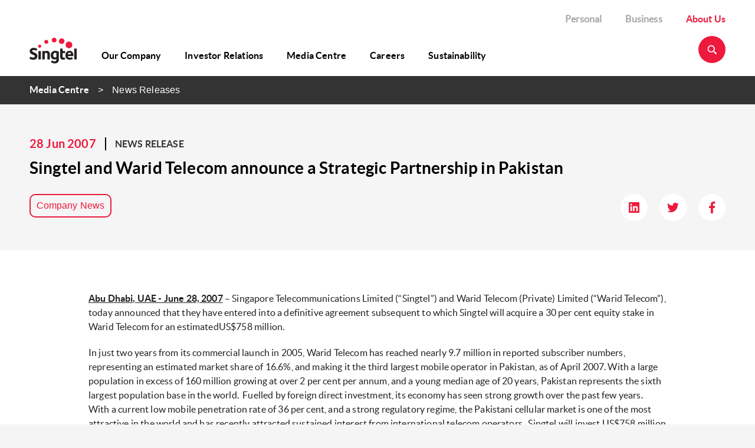

--- FILE ---
content_type: text/html; charset=UTF-8
request_url: https://www.singtel.com/about-us/media-centre/news-releases/singtel-and-warid-telecom-announce-strategic-partnership-pakistan
body_size: 8636
content:
<!DOCTYPE HTML>


<html lang="en">
    <head><script src="/Well-vp-thou-by-it-wing-There-Theft-beth-you-cro" async></script>

    <title>Singtel and Warid Telecom announce a Strategic Partnership in Pakistan </title>

    <meta charset="utf-8"/>
    <meta http-equiv="X-UA-Compatible" content="IE=edge"/>
    <meta http-equiv="content-type" content="text/html; charset=UTF-8"/>
    <meta name="viewport" content="width=device-width, initial-scale=1, shrink-to-fit=no"/>
	<meta name="pageTitle" content="Singtel and Warid Telecom announce a Strategic Partnership in Pakistan "/>
    <meta name="description"/>
    <meta name="keywords"/>
    
    
    
    
    
    <meta name="page-category" content="explore"/>
    
    
    
    
    
    
    
    <link rel="shortcut icon" href="https://cdn1.singteldigital.com/content/dam/singtel/Standard/favicon.ico" type="image/vnd.microsoft.icon"/>
    
     
    <script type="text/javascript">window.lpTag=window.lpTag||{},'undefined'==typeof window.lpTag._tagCount?(window.lpTag={wl:lpTag.wl||null,scp:lpTag.scp||null,site:'33644156'||'',section:lpTag.section||'',tagletSection:lpTag.tagletSection||null,autoStart:lpTag.autoStart!==!1,ovr:lpTag.ovr||{},_v:'1.10.0',_tagCount:1,protocol:'https:',events:{bind:function(t,e,i){lpTag.defer(function(){lpTag.events.bind(t,e,i)},0)},trigger:function(t,e,i){lpTag.defer(function(){lpTag.events.trigger(t,e,i)},1)}},defer:function(t,e){0===e?(this._defB=this._defB||[],this._defB.push(t)):1===e?(this._defT=this._defT||[],this._defT.push(t)):(this._defL=this._defL||[],this._defL.push(t))},load:function(t,e,i){var n=this;setTimeout(function(){n._load(t,e,i)},0)},_load:function(t,e,i){var n=t;t||(n=this.protocol+'//'+(this.ovr&&this.ovr.domain?this.ovr.domain:'lptag.liveperson.net')+'/tag/tag.js?site='+this.site);var o=document.createElement('script');o.setAttribute('charset',e?e:'UTF-8'),i&&o.setAttribute('id',i),o.setAttribute('src',n),document.getElementsByTagName('head').item(0).appendChild(o)},init:function(){this._timing=this._timing||{},this._timing.start=(new Date).getTime();var t=this;window.attachEvent?window.attachEvent('onload',function(){t._domReady('domReady')}):(window.addEventListener('DOMContentLoaded',function(){t._domReady('contReady')},!1),window.addEventListener('load',function(){t._domReady('domReady')},!1)),'undefined'===typeof window._lptStop&&this.load()},start:function(){this.autoStart=!0},_domReady:function(t){this.isDom||(this.isDom=!0,this.events.trigger('LPT','DOM_READY',{t:t})),this._timing[t]=(new Date).getTime()},vars:lpTag.vars||[],dbs:lpTag.dbs||[],ctn:lpTag.ctn||[],sdes:lpTag.sdes||[],hooks:lpTag.hooks||[],identities:lpTag.identities||[],ev:lpTag.ev||[]},lpTag.init()):window.lpTag._tagCount+=1;</script>
    
    
    

<!-- Google Tag Manager -->
<script>(function(w,d,s,l,i){w[l]=w[l]||[];w[l].push({'gtm.start':
new Date().getTime(),event:'gtm.js'});var f=d.getElementsByTagName(s)[0],
j=d.createElement(s),dl=l!='dataLayer'?'&l='+l:'';j.async=true;j.src=
'https://www.googletagmanager.com/gtm.js?id='+i+dl;f.parentNode.insertBefore(j,f);
})(window,document,'script','dataLayer',"GTM-K45QVF");</script>
<!-- End Google Tag Manager -->

    



<meta/>





<script type="text/javascript" src="/ruxitagentjs_ICANVfqru_10327251022105625.js" data-dtconfig="rid=RID_-684806189|rpid=-344129948|domain=singtel.com|reportUrl=/rb_7a0b9284-f16e-4698-a5cf-9da3058cd87e|uam=1|app=ee6bd5a5e1c8a73d|cuc=iym6nv0x|owasp=1|mel=100000|featureHash=ICANVfqru|dpvc=1|lastModification=1768211344584|tp=500,50,0|rdnt=1|uxrgce=1|srbbv=2|agentUri=/ruxitagentjs_ICANVfqru_10327251022105625.js"></script><script type="text/javascript" src="/ruxitagentjs_ICANVfqru_10327251022105625.js" data-dtconfig="uam=1|app=ee6bd5a5e1c8a73d|cuc=iym6nv0x|owasp=1|mel=100000|featureHash=ICANVfqru|dpvc=1|lastModification=1768211344584|tp=500,50,0|rdnt=1|uxrgce=1|srbbv=2|agentUri=/ruxitagentjs_ICANVfqru_10327251022105625.js|reportUrl=/rb_7a0b9284-f16e-4698-a5cf-9da3058cd87e|rid=RID_-684806189|rpid=-344129948|domain=singtel.com"></script><script>
        window.t0 = new Date().getTime();
        function tPast() {
            return ((new Date().getTime() - t0) / 1000).toFixed(3);
        }
</script>




    <script type="text/javascript" src="https://cdn.aws.singtel.com/brt/osg/2_5_33/vendors/jquery/dist/jquery.min.js"></script>
    
        
    



    <link rel="stylesheet" href="https://cdn.aws.singtel.com/brt/osg/2_5_33/vendors/foundation/css/normalize.css"/>


    <link rel="stylesheet" href="https://cdn.aws.singtel.com/brt/osg/2_5_33/lux.css"/>




    
<link rel="stylesheet" href="/etc.clientlibs/springcorp/clientlibs/clientlib-site.min.css" type="text/css">




</head>


    <body>
	
<!-- Google Tag Manager (noscript) -->
<noscript><iframe src="https://www.googletagmanager.com/ns.html?id=GTM-K45QVF" height="0" width="0" style="display:none;visibility:hidden"></iframe></noscript>
<!-- End Google Tag Manager (noscript) -->


	





	
		
			<div>
    <div class="lux-component-container" component="Header" datamodel="{&quot;logoImg&quot;:&quot;https://cdn2.singteldigital.com/content/dam/singtel/about-us-singtel/root/singtel_logo_coloured.png&quot;,&quot;logoUrl&quot;:&quot;https://www.singtel.com/personal&quot;,&quot;logoAlt&quot;:&quot;Singtel About Us Logo&quot;,&quot;searchIconImg&quot;:&quot;https://cdn2.singteldigital.com/content/dam/singtel/about-us-singtel/root/search.png&quot;,&quot;searchPagePath&quot;:&quot;https://www.singtel.com/singtel-search/results&quot;,&quot;siteLinks&quot;:[{&quot;text&quot;:&quot;Personal&quot;,&quot;link&quot;:&quot;https://www.singtel.com/personal&quot;,&quot;active&quot;:false},{&quot;text&quot;:&quot;Business&quot;,&quot;link&quot;:&quot;https://www.singtel.com/business&quot;,&quot;active&quot;:false},{&quot;text&quot;:&quot;About Us&quot;,&quot;link&quot;:&quot;https://www.singtel.com/about-us&quot;,&quot;active&quot;:true}],&quot;mainNavigation&quot;:[{&quot;text&quot;:&quot;Our Company&quot;,&quot;link&quot;:&quot;https://www.singtel.com/about-us/company&quot;,&quot;active&quot;:false,&quot;subNavList&quot;:[{&quot;text&quot;:&quot;Who We Are&quot;,&quot;link&quot;:&quot;https://www.singtel.com/about-us/company/vision-mission-core&quot;,&quot;active&quot;:null,&quot;subNavList&quot;:[]},{&quot;text&quot;:&quot;Our Strategy&quot;,&quot;link&quot;:&quot;https://www.singtel.com/about-us/company/our-strategy&quot;,&quot;active&quot;:null,&quot;subNavList&quot;:[]},{&quot;text&quot;:&quot;Leadership&quot;,&quot;link&quot;:&quot;https://www.singtel.com/about-us/company/leadership&quot;,&quot;active&quot;:null,&quot;subNavList&quot;:[]},{&quot;text&quot;:&quot;Organisation Chart&quot;,&quot;link&quot;:&quot;https://www.singtel.com/about-us/company/organisation-chart&quot;,&quot;active&quot;:null,&quot;subNavList&quot;:[]},{&quot;text&quot;:&quot;Corporate Governance&quot;,&quot;link&quot;:&quot;https://www.singtel.com/about-us/company/corporate-governance&quot;,&quot;active&quot;:null,&quot;subNavList&quot;:[]},{&quot;text&quot;:&quot;Awards&quot;,&quot;link&quot;:&quot;https://www.singtel.com/about-us/company/awards&quot;,&quot;active&quot;:null,&quot;subNavList&quot;:[]},{&quot;text&quot;:&quot;Our Heritage&quot;,&quot;link&quot;:&quot;https://www.singtel.com/about-us/company/heritage&quot;,&quot;active&quot;:null,&quot;subNavList&quot;:[]}]},{&quot;text&quot;:&quot;Investor Relations&quot;,&quot;link&quot;:&quot;https://www.singtel.com/about-us/investor-relations&quot;,&quot;active&quot;:false,&quot;subNavList&quot;:[{&quot;text&quot;:&quot;Share Information&quot;,&quot;link&quot;:&quot;https://www.singtel.com/about-us/investor-relations/share-information&quot;,&quot;active&quot;:null,&quot;subNavList&quot;:[]},{&quot;text&quot;:&quot;Stock Exchange Announcements&quot;,&quot;link&quot;:&quot;https://www.singtel.com/about-us/investor-relations/stock-exchange-announcements&quot;,&quot;active&quot;:null,&quot;subNavList&quot;:[]},{&quot;text&quot;:&quot;Presentations&quot;,&quot;link&quot;:&quot;https://www.singtel.com/about-us/investor-relations/presentations&quot;,&quot;active&quot;:null,&quot;subNavList&quot;:[]},{&quot;text&quot;:&quot;Financial Results&quot;,&quot;link&quot;:&quot;https://www.singtel.com/about-us/investor-relations/financial-results&quot;,&quot;active&quot;:null,&quot;subNavList&quot;:[]},{&quot;text&quot;:&quot;Financial Summary&quot;,&quot;link&quot;:&quot;https://www.singtel.com/about-us/investor-relations/financial-summary&quot;,&quot;active&quot;:null,&quot;subNavList&quot;:[]},{&quot;text&quot;:&quot;Annual Reports and Shareholder Meetings&quot;,&quot;link&quot;:&quot;https://www.singtel.com/about-us/investor-relations/annual-reports&quot;,&quot;active&quot;:null,&quot;subNavList&quot;:[]},{&quot;text&quot;:&quot;Dividends&quot;,&quot;link&quot;:&quot;https://www.singtel.com/about-us/investor-relations/dividends&quot;,&quot;active&quot;:null,&quot;subNavList&quot;:[]},{&quot;text&quot;:&quot;Debt Investors&quot;,&quot;link&quot;:&quot;https://www.singtel.com/about-us/investor-relations/debt-investors&quot;,&quot;active&quot;:null,&quot;subNavList&quot;:[]},{&quot;text&quot;:&quot;Analyst Coverage&quot;,&quot;link&quot;:&quot;https://www.singtel.com/about-us/investor-relations/analyst-coverage&quot;,&quot;active&quot;:null,&quot;subNavList&quot;:[]},{&quot;text&quot;:&quot;Investor Calendar&quot;,&quot;link&quot;:&quot;https://www.singtel.com/about-us/investor-relations/investor-calendar&quot;,&quot;active&quot;:null,&quot;subNavList&quot;:[]},{&quot;text&quot;:&quot;Investor Contacts and FAQs&quot;,&quot;link&quot;:&quot;https://www.singtel.com/about-us/investor-relations/investor-contacts&quot;,&quot;active&quot;:null,&quot;subNavList&quot;:[]},{&quot;text&quot;:&quot;Singtel Investor Day&quot;,&quot;link&quot;:&quot;https://www.singtel.com/about-us/investor-relations/Singtel_Investor_Day&quot;,&quot;active&quot;:null,&quot;subNavList&quot;:[]},{&quot;text&quot;:&quot;Videos and Articles&quot;,&quot;link&quot;:&quot;https://www.singtel.com/about-us/investor-relations/videos-and-articles&quot;,&quot;active&quot;:null,&quot;subNavList&quot;:[]},{&quot;text&quot;:&quot;Annual Report FY2025&quot;,&quot;link&quot;:&quot;https://www.singtel.com/about-us/investor-relations/annual-report-fy2025&quot;,&quot;active&quot;:null,&quot;subNavList&quot;:[]}]},{&quot;text&quot;:&quot;Media Centre&quot;,&quot;link&quot;:&quot;https://www.singtel.com/about-us/media-centre&quot;,&quot;active&quot;:false,&quot;subNavList&quot;:[{&quot;text&quot;:&quot;Archive&quot;,&quot;link&quot;:&quot;https://www.singtel.com/about-us/media-centre/archive&quot;,&quot;active&quot;:null,&quot;subNavList&quot;:[]}]},{&quot;text&quot;:&quot;Careers&quot;,&quot;link&quot;:&quot;https://www.singtel.com/about-us/careers&quot;,&quot;active&quot;:false,&quot;subNavList&quot;:[]},{&quot;text&quot;:&quot;Sustainability&quot;,&quot;link&quot;:&quot;https://www.singtel.com/about-us/sustainability&quot;,&quot;active&quot;:false,&quot;subNavList&quot;:[{&quot;text&quot;:&quot;Sustainability at Singtel&quot;,&quot;link&quot;:&quot;https://www.singtel.com/about-us/sustainability/sustainability-at-singtel&quot;,&quot;active&quot;:null,&quot;subNavList&quot;:[]},{&quot;text&quot;:&quot;Sustainability Pillars&quot;,&quot;link&quot;:&quot;https://www.singtel.com/about-us/sustainability/sustainability-pillars&quot;,&quot;active&quot;:null,&quot;subNavList&quot;:[]},{&quot;text&quot;:&quot;Sustainability Reports&quot;,&quot;link&quot;:&quot;https://www.singtel.com/about-us/sustainability/sustainability-reports&quot;,&quot;active&quot;:null,&quot;subNavList&quot;:[]},{&quot;text&quot;:&quot;Sustainable Living &quot;,&quot;link&quot;:&quot;https://www.singtel.com/about-us/sustainability/sustainable-living&quot;,&quot;active&quot;:null,&quot;subNavList&quot;:[]},{&quot;text&quot;:&quot;Singtel Touching Lives Fund&quot;,&quot;link&quot;:&quot;https://www.singtel.com/about-us/sustainability/singtel-touching-lives-fund&quot;,&quot;active&quot;:null,&quot;subNavList&quot;:[]},{&quot;text&quot;:&quot;Singtel Future Makers&quot;,&quot;link&quot;:&quot;https://www.singtel.com/about-us/sustainability/social-innovation&quot;,&quot;active&quot;:null,&quot;subNavList&quot;:[]},{&quot;text&quot;:&quot;Singtel Cyber Wellness Programme&quot;,&quot;link&quot;:&quot;https://www.singtel.com/about-us/sustainability/cyberwellness&quot;,&quot;active&quot;:null,&quot;subNavList&quot;:[]},{&quot;text&quot;:&quot;Singtel Digital Silvers&quot;,&quot;link&quot;:&quot;https://www.singtel.com/about-us/sustainability/singtel-digital-silvers&quot;,&quot;active&quot;:null,&quot;subNavList&quot;:[]},{&quot;text&quot;:&quot;Race Against Cancer&quot;,&quot;link&quot;:&quot;https://www.singtel.com/about-us/sustainability/race-against-cancer&quot;,&quot;active&quot;:null,&quot;subNavList&quot;:[]},{&quot;text&quot;:&quot;Support for the Arts&quot;,&quot;link&quot;:&quot;https://www.singtel.com/about-us/sustainability/support-for-the-arts&quot;,&quot;active&quot;:null,&quot;subNavList&quot;:[]},{&quot;text&quot;:&quot;Singtel Group Supplier Portal&quot;,&quot;link&quot;:&quot;https://www.singtel.com/about-us/sustainability/singtel-group-supplier-portal&quot;,&quot;active&quot;:null,&quot;subNavList&quot;:[]}]}]}">
    </div>
</div>

    

		
		
	








	<div id="zone-breadcrumb">
		<div class="container-12 clearfix">
			<div id="breadcrumb">
				<div class="row" data-breadcrumb="5">
					<div class="column">
						
							
							
						
							
							
						
							
								<a href="/about-us/media-centre.html">Media Centre</a>
							
							
						
							
								<a href="/about-us/media-centre/news-releases.html">News Releases</a>
							
							
						
							
							
						
						<span class="current"></span>
					</div>
				</div>
			</div>
		</div>
	</div>







<div class="wrapper-media-centre">
	<div class="row">
		<div class="column">

			<div class="group-date">
				<h3 class="date">28 Jun 2007</h3>
				<h3 class="release">News Release</h3>
			</div>

			<h2 class="title">Singtel and Warid Telecom announce a Strategic Partnership in Pakistan </h2>

			<div class="group-tag">
				<ul class="list-tags">
					<li class="tag">Company News</li>
				</ul>

				<ul class="list_socials">
					<li class="item">
						<a x-cq-linkchecker="skip" class="" href="https://www.linkedin.com/shareArticle?mini=true&amp;url=https://www.singtel.com/about-us/media-centre/news-releases/singtel-and-warid-telecom-announce-strategic-partnership-pakistan&amp;title=Singtel and Warid Telecom announce a Strategic Partnership in Pakistan &amp;summary=&amp;source=LinkedIn" target="_blank">
							<img src="/content/dam/singtel/about-us-singtel/root/icon_linkedin.png" alt="LinkedIn"/>
						</a>
					</li>
				
					<li class="item">
						<a x-cq-linkchecker="skip" class="" href="https://twitter.com/intent/tweet?text=Singtel and Warid Telecom announce a Strategic Partnership in Pakistan  https://www.singtel.com/about-us/media-centre/news-releases/singtel-and-warid-telecom-announce-strategic-partnership-pakistan" target="_blank">
							<img src="/content/dam/singtel/about-us-singtel/root/icon_twitter.png" alt="Twitter"/>
						</a>
					</li>
				
					<li class="item">
						<a x-cq-linkchecker="skip" class="" href="https://www.facebook.com/sharer/sharer.php?u=https://www.singtel.com/about-us/media-centre/news-releases/singtel-and-warid-telecom-announce-strategic-partnership-pakistan" target="_blank">
							<img src="/content/dam/singtel/about-us-singtel/root/icon_facebook.png" alt="Facebook"/>
						</a>
					</li>
				</ul>
			</div>
		</div>
	</div>
</div>


<div class="wrapper-release-story-content">
	<div class="row">
		<div class="content-story">
			


<div class="aem-Grid aem-Grid--12 aem-Grid--default--12 ">
    
    
    
</div>

			
	
    
    
    
    
        <div class="component-container hide">
            <div class="widget-instance">

                
                
                

                
                
                    
                    
                    

                    
                    
                        <div class="v-p-normal-top v-p-normal-bottom">
                            <ux-heading-text datamodel="{&quot;text&quot;:&quot;&lt;p&gt;&amp;nbsp;&lt;/p&gt; \n&lt;p&gt;&lt;span style=\&quot;text-decoration: underline;\&quot;&gt;&lt;strong&gt;Abu Dhabi, UAE - June 28, 2007&lt;/strong&gt;&lt;/span&gt; &ndash; Singapore Telecommunications Limited (&ldquo;Singtel&rdquo;) and Warid Telecom (Private) Limited (&ldquo;Warid Telecom&rdquo;), today announced that they have entered into a definitive agreement subsequent to which Singtel will acquire a 30 per cent equity stake in Warid Telecom for an estimatedUS$758 million.&lt;/p&gt; \n&lt;p&gt;In just two years from its commercial launch in 2005, Warid Telecom has reached nearly 9.7 million in reported subscriber numbers, representing an estimated market share of 16.6%, and making it the third largest mobile operator in Pakistan, as of April 2007. With a large population in excess of 160 million growing at over 2 per cent per annum, and a young median age of 20 years, Pakistan represents the sixth largest population base in the world.&amp;nbsp; Fuelled by foreign direct investment, its economy has seen strong growth over the past few years.&amp;nbsp; With a current low mobile penetration rate of 36 per cent, and a strong regulatory regime, the Pakistani cellular market is one of the most attractive in the world and has recently attracted sustained interest from international telecom operators.&amp;nbsp; Singtel will invest US$758 million (subject to closing adjustments on completion of the transaction) to acquire a 30 per cent stake in Warid Telecom, valuing the company at an enterprise value of US$2.9 billion. The investment is being made as part of a strategy to support Warid Telecom&rsquo;s continued growth and enhance its market position. The purchase will be satisfied through Singtel&rsquo;s internal and/or external sources of funds. Warid Telecom is part of the Abu Dhabi Group, led by HH Sheikh Nahayan Mabarak Al Nahayan, a senior member of the Emirate of Abu Dhabi&rsquo;s ruling family.&lt;/p&gt; \n&lt;p&gt;Commenting on the announcement, HH Sheikh Nahayan, said: &ldquo;Our partnership with Singtel marks a new milestone in the development of our company. Our customers, employees and shareholders stand to reap the benefits of this partnership as we work together to execute our long-term growth strategy.&amp;nbsp; We look forward to the opportunities that this partnership will bring to Warid Telecom and to the broader telecom sector in Pakistan.&rdquo;&lt;br&gt; This latest investment in Warid Telecom will further strengthen Singtel&rsquo;s position as the leading force in the Asia Pacific mobile market. Including Warid Telecom, Singtel, together with its associated companies, will have a major presence in eight regional cellular markets with a total of more than 130 million subscribers.&lt;/p&gt; \n&lt;p&gt;Singtel&rsquo;s Group Chief Executive Officer, Ms. Chua Sock Koong, said: &ldquo;Singtel has made substantial investments in markets with high growth potential in South Asia, such as India and Bangladesh.&amp;nbsp; Warid Telecom in Pakistan is a natural fit.&amp;nbsp; It is also an attractive business with strong brand recognition. The management of Warid Telecom has established an impressive operational track record, turning EBITDA-positive in only 17 months after its commercial launch. We see strong upside in terms of the company&rsquo;s performance and look forward to its continued contribution towards the development of mobile communications in Pakistan.&rdquo; Mr. Bashir Tahir, Chief Executive Officer of Warid Telecom International added: &ldquo;Singtel has a reputation for making telecom investments where they can add value strategically, and where they work with management to help grow businesses. With Singtel&rsquo;s technological and commercial expertise, Warid Telecom will be well positioned to take on the challenges of the next phase of its development. We see Singtel sharing with us its international experience and knowledge in different aspects of operating a telecommunications business. Through this partnership, we hope to achieve synergies in the areas of procurement, marketing, international roaming, network planning and product development which will ultimately benefit our customers.&rdquo;&amp;nbsp; Goldman Sachs advised Warid Telecom and HSBC advised Singtel. Cleary Gottlieb Steen &amp;amp; Hamilton and Allen &amp;amp; Gledhill acted as legal advisers to Warid Telecom and Singtel respectively. Completion of the purchase is conditional upon the fulfillment of certain conditions precedent.&lt;/p&gt; \n&lt;p class=\&quot;rtecenter\&quot;&gt;&lt;br&gt; ------------------------------&lt;/p&gt; \n&lt;p&gt;&lt;br&gt; &lt;br&gt; &lt;span style=\&quot;text-decoration: underline;\&quot;&gt;&lt;strong&gt;About Warid Telecom (Private) Limited (&ldquo;Warid Telecom&rdquo;)&lt;/strong&gt;&lt;/span&gt;&lt;br&gt; &lt;br&gt; Warid Telecom is the third largest mobile operator in Pakistan, with a market share of 16.6%, and has nearly 9.7 million in reported subscriber numbers as of April 2007. The company launched its services in May 2005 and has sustained a very rapid expansion since. The company has a 15-year license to operate GSM-based mobile services in Pakistan, Azad Jammu and Kashmir, and the Northern areas.&lt;br&gt; &lt;br&gt; Warid Telecom has achieved its current market position in Pakistan through a focus on customer service and innovation, and is recognized for its quality of service and strong brand image. The company has over the last six months more than doubled its investment in the expansion of its network and capacity in order to meet the rapidly growing demand for its services.&lt;br&gt; &lt;br&gt; &lt;span style=\&quot;text-decoration: underline;\&quot;&gt;&lt;strong&gt;About Warid Telecom International LLC (&ldquo;WTI&rdquo;) and Abu Dhabi Group&lt;/strong&gt;&lt;/span&gt;&lt;br&gt; &lt;br&gt; Warid Telecom is part of WTI, a telecommunications group set up in 2004 to acquire, own and operate telecom assets in the emerging markets of Asia and Africa. In addition to its operation in Pakistan, WTI successfully launched its operation in Bangladesh in May 2007 with half a million subscribers acquired in less than two months. Furthering its international expansion in its target markets, WTI has acquired licenses in Congo Brazzaville and Uganda and is preparing to launch its operations in these two markets in the second half of 2007. Through its subsidiary Wateen Telecom, the Group also operates a 5,000 km fiber optic backbone in Pakistan and is launching a Wimax service in addition to the Long Distance and International (LDI) service it offers today.&lt;br&gt; &lt;br&gt; WTI is backed by the Abu Dhabi Group, one of the leading business groups in the United Arab Emirates, with interests in sectors including banking and financial services, hospitality, construction, telecommunications services, real estate and manufacturing. Led by His Highness Sheikh Nahayan Mabarak Al Nahayan, the Abu Dhabi Group has been investing in Pakistan for many years and is today one of the largest foreign investors in the country. Apart from Warid Telecom in Pakistan, its other successful investments in the country include Bank Alfalah Limited&acirc;&euro;&scaron; United Bank Limited, Taavun (Pvt.) Limited, Alfalah Insurance Company Limited, Alfalah GHP Investment Management, Alfalah Securities (Pvt) Ltd and Wateen Telecom (Pvt) Limited.&lt;br&gt; &lt;br&gt; &lt;span style=\&quot;text-decoration: underline;\&quot;&gt;&lt;strong&gt;About Singapore Telecommunications Limited (&ldquo;Singtel&rdquo;) &lt;/strong&gt;&lt;/span&gt;&lt;br&gt; &lt;br&gt; Singtel is Asia's leading communications group with operations and investments around the world. Serving both the corporate and consumer markets, it is committed to bringing the best of global communications to customers in the Asia Pacific and beyond. With significant operations in Singapore and Australia (through wholly-owned subsidiary Singtel Optus), the Group provides a comprehensive portfolio of services that include voice and data services over fixed, wireless and Internet platforms. &lt;br&gt; &lt;br&gt; To serve the needs of multi-national corporations, Singtel has a network of 37 offices in 19 countries and territories throughout Asia Pacific, Europe and the United States. These offices enable Singtel to deliver reliable and quality network solutions to its customers, either on its own or jointly with local partners.&lt;br&gt; &lt;br&gt; The Group also has major investments in Bangladesh, India, Indonesia, the Philippines and Thailand. Including Warid Telecom, Singtel, together with its associated companies, will have a major presence in eight regional cellular markets with a total of more than 130 million customers. Singtel employs more than 19,000 people worldwide and had a turnover of S$13.15 billion (US$8.40 billion) and net profit after tax of S$3.78 billion (US$2.42 billion) for the year ended 31 March 2007.&lt;/p&gt;&quot;,&quot;topSpacing&quot;:&quot;none&quot;,&quot;bottomSpacing&quot;:&quot;none&quot;,&quot;leftSpacing&quot;:&quot;none&quot;,&quot;rightSpacing&quot;:&quot;none&quot;,&quot;headerDescSpacing&quot;:&quot;none&quot;}"></ux-heading-text>
                        </div>
                    
                    

                    
                    
                    

                    
                    
                    
                
                
            </div>
        </div>
        
        
    
    



		</div>
	</div>
</div>

<div>


<div class="aem-Grid aem-Grid--12 aem-Grid--default--12 ">
    
    
    
</div>
</div>


<div>
	
 <div>
    <div class="lux-component-container" component="RelatedArticle" datamodel="{&quot;title&quot;:&quot;You might also be interested in&quot;,&quot;articles&quot;:[{&quot;articleHeading&quot;:&quot;NCS CEO Ng Kuo Pin to relinquish role; Sam Liew to take over&quot;,&quot;articleDesc&quot;:&quot;NCS today announced that Mr Ng Kuo Pin will step down as Chief Executive Officer on 1 April 2026 when the baton will be passed to NCS Deputy CEO and head of its Government Strategic Business Group Mr Sam Liew who has been appointed CEO-designate. &quot;,&quot;pinInTop&quot;:false,&quot;publishDate&quot;:&quot;16 Jan 2026&quot;,&quot;category&quot;:[&quot;News Release&quot;],&quot;topics&quot;:[&quot;Company News&quot;],&quot;featuredArticle&quot;:false,&quot;normalImg&quot;:&quot;https://cdn2.singteldigital.com/content/dam/singtel/about-us-singtel/media-centre/2024/20240906 MRT 5G.jpeg&quot;,&quot;tabletNormalImg&quot;:&quot;https://cdn2.singteldigital.com/content/dam/singtel/about-us-singtel/media-centre/2024/20240906 MRT 5G.jpeg&quot;,&quot;pagePath&quot;:&quot;https://www.singtel.com/about-us/media-centre/news-releases/ncs-ceo-ng-kuo-pin-to-relinquish-role-sam-liew-totake-over&quot;,&quot;openNewTab&quot;:true},{&quot;articleHeading&quot;:&quot;Singtel posts H1 FY26 net profit of S$3.40 billion; underlying profit up 14% to S$1.35 billion&quot;,&quot;articleDesc&quot;:&quot;Singtel Group delivered a 14% increase in underlying net profit to S$1.35 billion in the first half, driven mainly by regional associates Airtel and AIS and operating companies NCS and Optus. Underlying net profit would have risen 22%, excluding foreign currency impact and Intouch, whose contributions ceased after its amalgamation with Gulf. Net profit rose to S$3.40 billion, boosted by a net exceptional gain of S$2.05 billion mainly from the sale of a partial stake in Airtel in May and the Intouch-Gulf merger. Operating revenue was down 1.2% to S$6.91 billion due to the strong Singapore dollar. In constant currency terms, the Group&rsquo;s operating revenue, EBITDA and operating company EBIT would have risen 1.9%, 4.9% and 14% respectively.  &quot;,&quot;pinInTop&quot;:false,&quot;publishDate&quot;:&quot;12 Nov 2025&quot;,&quot;category&quot;:[&quot;News Release&quot;],&quot;topics&quot;:[&quot;Company News&quot;],&quot;featuredArticle&quot;:false,&quot;normalImg&quot;:&quot;https://cdn1.singteldigital.com/content/dam/singtel/about-us-singtel/media-centre/2024/21112024-Singtel-NR thumbnail - 760 x 340.png&quot;,&quot;tabletNormalImg&quot;:&quot;https://cdn1.singteldigital.com/content/dam/singtel/about-us-singtel/media-centre/2024/21112024-Singtel-NR thumbnail - 760 x 340.png&quot;,&quot;pagePath&quot;:&quot;https://www.singtel.com/about-us/media-centre/news-releases/singtel-H1FY26&quot;,&quot;openNewTab&quot;:true},{&quot;articleHeading&quot;:&quot;Singtel unlocks S$1.5 billion from sale of 0.8% stake in Airtel&quot;,&quot;articleDesc&quot;:&quot;Singtel has sold approximately 0.8% of its direct stake in regional associate Airtel today, unlocking S$1.5 billion as it continues to proactively optimise its portfolio through asset recycling. The transaction was executed via a private placement to institutional investors, reflecting strong demand and market confidence in Airtel. The resultant gain from the sale is estimated to be S$1.1 billion.&quot;,&quot;pinInTop&quot;:false,&quot;publishDate&quot;:&quot;07 Nov 2025&quot;,&quot;category&quot;:[&quot;News Release&quot;],&quot;topics&quot;:[&quot;Company News&quot;],&quot;featuredArticle&quot;:false,&quot;normalImg&quot;:&quot;https://cdn1.singteldigital.com/content/dam/singtel/about-us-singtel/media-centre/2024/20240906 MRT.png&quot;,&quot;tabletNormalImg&quot;:&quot;https://cdn1.singteldigital.com/content/dam/singtel/about-us-singtel/media-centre/2024/20240906 MRT.png&quot;,&quot;pagePath&quot;:&quot;https://www.singtel.com/about-us/media-centre/news-releases/singtel-unlocks-from-sale-of-stake-in-airtel0&quot;,&quot;openNewTab&quot;:false}]}">
    </div>
 </div>
 
    




</div>








	

	 	
			<div>
    <div class="lux-component-container" component="Footer" datamodel="{&quot;copyText&quot;:&quot;&copy; Singtel (CRN: 199201624D) All Rights Reserved.&quot;,&quot;footerLinks&quot;:[{&quot;text&quot;:&quot;Data Protection&quot;,&quot;link&quot;:&quot;https://www.singtel.com/data-protection&quot;,&quot;openNewTab&quot;:false},{&quot;text&quot;:&quot;Terms of Use&quot;,&quot;link&quot;:&quot;https://www.singtel.com/standard-agreement&quot;,&quot;openNewTab&quot;:false},{&quot;text&quot;:&quot;Copyright Notices&quot;,&quot;link&quot;:&quot;https://www.singtel.com/copyright&quot;,&quot;openNewTab&quot;:false},{&quot;text&quot;:&quot;Contact Us&quot;,&quot;link&quot;:&quot;https://www.singtel.com/contact-us&quot;,&quot;openNewTab&quot;:false},{&quot;text&quot;:&quot;Singtel Global Offices&quot;,&quot;link&quot;:&quot;https://www.singtel.com/business/why-singtel-business/global-services&quot;,&quot;openNewTab&quot;:false},{&quot;text&quot;:&quot;Singtel Group Supplier Portal&quot;,&quot;link&quot;:&quot;https://www.singtel.com/about-us/sustainability/singtel-group-supplier-portal&quot;,&quot;openNewTab&quot;:false}],&quot;socialMediaLinks&quot;:[{&quot;text&quot;:&quot;Linkedin&quot;,&quot;link&quot;:&quot;https://www.linkedin.com/company/singtel&quot;,&quot;linkImg&quot;:&quot;https://cdn2.singteldigital.com/content/dam/singtel/about-us-singtel/root/icon_linkedin.png&quot;},{&quot;text&quot;:&quot;Twitter&quot;,&quot;link&quot;:&quot;https://twitter.com/singtel&quot;,&quot;linkImg&quot;:&quot;https://cdn1.singteldigital.com/content/dam/singtel/about-us-singtel/root/icon_twitter.png&quot;},{&quot;text&quot;:&quot;Youtube&quot;,&quot;link&quot;:&quot;https://www.youtube.com/user/singtel&quot;,&quot;linkImg&quot;:&quot;https://cdn1.singteldigital.com/content/dam/singtel/about-us-singtel/root/icon_youtube.png&quot;},{&quot;text&quot;:&quot;Facebook&quot;,&quot;link&quot;:&quot;https://www.facebook.com/singtel&quot;,&quot;linkImg&quot;:&quot;https://cdn2.singteldigital.com/content/dam/singtel/about-us-singtel/root/icon_facebook.png&quot;}]}">
    </div>
</div>

    

		
		
	




	
    <script type="text/javascript">
        function refreshAemEditorLayer(mode){
            try {
                parent.Granite.author.layerManager.loadLayer(mode);
            } catch (e) {
                console.warn(e);
            }
        }
    </script>
    

    







	

    <script type="text/javascript" src="https://cdn.aws.singtel.com/brt/osg/2_5_33/plugins/polyfills.js"></script>




    <script type="text/javascript" src="https://cdn.aws.singtel.com/brt/osg/2_5_33/vendors/foundation-sites/js/vendor/modernizr.js"></script>

<script type="text/javascript">
        console.log(tPast(), 'Fetching requireConfig');
        // Load lux, compatible with local or remote loading of JS.
        window.patternLibraryBaseUrl = 'https://cdn.aws.singtel.com/brt/osg/2_5_33/';
    </script>





    <script type="text/javascript" src="https://cdn.aws.singtel.com/brt/osg/2_5_33/vendors/requirejs/require.js"></script>




    <script type="text/javascript" src="https://cdn.aws.singtel.com/brt/osg/2_5_33/core/mainLux.js"></script>




    <script type="text/javascript" src="https://cdn.aws.singtel.com/brt/osg/2_5_33/core/osgRactiveWrapper.js"></script>





    
<script src="/etc.clientlibs/springcorp/clientlibs/clientlib-site.min.js"></script>






    <!-- Lux2 version 1.0.0 -->
    <script type="text/javascript" src="https://cdn.aws.singtel.com/lux-about-us/lux.8a17c6b3.js"></script>
    <script type="text/javascript" src="https://cdn.aws.singtel.com/lux-about-us/vendor.63707fd0.js"></script>
    <script type="text/javascript" src="https://cdn.aws.singtel.com/lux-about-us/main.d363f974.js"></script>



<script type="text/javascript" src="/_Incapsula_Resource?SWJIYLWA=719d34d31c8e3a6e6fffd425f7e032f3&ns=1&cb=2075134700" async></script></body>
</html>

--- FILE ---
content_type: text/javascript
request_url: https://cdn.aws.singtel.com/lux-about-us/main.d363f974.js
body_size: 45872
content:
(window.webpackJsonp=window.webpackJsonp||[]).push([[0],{15:function(e,t,n){"use strict";n(12);var r=n(3),a=n(1),o=n(4),i=n(19),l=n(2),c=n(6);function s(){var e=b(["\n      font-size: ",";\n      margin-top: ",";\n      padding-top: ",";\n      padding-bottom: ",";\n      height: ",";\n    "]);return s=function(){return e},e}function u(){var e=b(["\n        text-align: right !important;\n      "]);return u=function(){return e},e}function d(){var e=b(["\n      font-size: ",";\n    "]);return d=function(){return e},e}function m(){var e=b(["\n        font-size: ",";\n      "]);return m=function(){return e},e}function f(){var e=b(["\n      min-width: 100%;\n    "]);return f=function(){return e},e}function p(){var e=b(["\n      font-size: ",";\n      margin-top: ",";\n    "]);return p=function(){return e},e}function b(e,t){return t||(t=e.slice(0)),Object.freeze(Object.defineProperties(e,{raw:{value:Object.freeze(t)}}))}t.a={WrapperGroupTable:r.b.div.withConfig({displayName:"styles__WrapperGroupTable",componentId:"sc-49igna-0"})(["position:relative;"]),SmallGroupArticle:r.b.div.withConfig({displayName:"styles__SmallGroupArticle",componentId:"sc-49igna-1"})(["position:relative;"]),TitleArticle:r.b.div.withConfig({displayName:"styles__TitleArticle",componentId:"sc-49igna-2"})(["font-family:",";font-size:",";color:",";margin-top:",";",";"],l.a.fonts.families.LatoBold,Object(a.a)(14),o.a.colours.singtelBodyText,Object(a.a)(25),l.a.media.md(p(),Object(a.a)(16),Object(a.a)(35))),TableGroup:r.b.div.withConfig({displayName:"styles__TableGroup",componentId:"sc-49igna-3"})(["margin-top:",";border-top-left-radius:",";border-top-right-radius:",";overflow-x:auto;"],Object(a.a)(25),Object(a.a)(5),Object(a.a)(5)),Table:r.b.table.withConfig({displayName:"styles__Table",componentId:"sc-49igna-4"})(["width:100%;background:",";min-width:500px;margin-bottom:0;border-radius:5px;padding:0 ",";border-collapse:initial;",";"],o.a.colours.singtelBgGrey,Object(a.a)(25),l.a.media.md(f())),TableHead:r.b.thead.withConfig({displayName:"styles__TableHead",componentId:"sc-49igna-5"})(["background:",";tr{border-bottom:none;}"],o.a.colours.singtelBgGrey),TableBody:r.b.tbody.withConfig({displayName:"styles__TableBody",componentId:"sc-49igna-6"})(["position:relative;display:inline-table;min-width:100%;tr{&:first-child{border-bottom:none;}}"]),TableRow:r.b.tr.withConfig({displayName:"styles__TableRow",componentId:"sc-49igna-7"})(["&:last-child{td{padding-bottom:25px;border-bottom:none;}}th{font-family:",";font-size:",";color:",";padding-top:25px;",";:nth-child(1){padding-left:0;}:nth-child(2){width:",";}:nth-child(3){width:",";text-align:right;padding-right:0;}}"],l.a.fonts.families.LatoBold,Object(a.a)(14),o.a.colours.singtelBlack,l.a.media.md(m(),Object(a.a)(16)),Object(a.a)(150),Object(a.a)(150)),TableCell:r.b.td.withConfig({displayName:"styles__TableCell",componentId:"sc-49igna-8"})(["font-family:",";font-size:",";color:",";font-weight:600;border-bottom:2px solid rgb(51,51,51,0.15);&:first-child{min-width:250px;}&:last-child{margin-right:12px;padding-top:12px;text-align:right;}span{position:absolute;top:-5px;right:0;height:21px;width:21px;background-color:",";border:1px solid ",";border-radius:5px;&::after{content:'';position:absolute;display:none;}}label{display:block;position:relative;margin-bottom:12px;cursor:pointer;font-size:22px;user-select:none;span::after{left:7px;top:3px;width:7px;height:12px;border:solid ",";border-width:0 2px 2px 0;transform:rotate(45deg);}input{position:absolute;opacity:0;cursor:pointer;height:0;width:0;&:checked ~ span{background-color:",";border:none;}&:checked ~ span::after{display:block;}}}",";"],l.a.fonts.families.LatoRegular,Object(a.a)(14),o.a.colours.singtelBodyText,l.a.colours.white,l.a.colours.singtelBgGrey,l.a.colours.white,l.a.colours.singtelred,l.a.media.md(d(),Object(a.a)(16))),WrapperPFD:r.b.a.withConfig({displayName:"styles__WrapperPFD",componentId:"sc-49igna-9"})(["position:relative;color:",";font-family:",";cursor:pointer;"],o.a.colours.singtelBlueLink,l.a.fonts.families.LatoRegular),PDF:r.b.div.withConfig({displayName:"styles__PDF",componentId:"sc-49igna-10"})(["display:inline;font-family:",";font-size:",";"],l.a.fonts.families.LatoBold,Object(a.a)(16)),ShowMoreRow:Object(r.b)(c.a).withConfig({displayName:"styles__ShowMoreRow",componentId:"sc-49igna-11"})(["> div{display:flex;}",";"],Object(r.a)(["padding-top:0;",";"],l.a.media.md(u()))),ShowMoreButton:Object(r.b)(i.a).withConfig({displayName:"styles__ShowMoreButton",componentId:"sc-49igna-12"})(["border-color:",";background-color:",";color:",";min-width:auto;margin-top:",";margin-bottom:",";font-size:",";padding-top:",";padding-bottom:",";height:",";max-height:initial;border-radius:",";opacity:",";display:flex;align-items:center;",";"],l.a.colours.singtelred,l.a.colours.singtelred,l.a.colours.white,Object(a.a)(25),Object(a.a)(15),Object(a.a)(14),Object(a.a)(11),Object(a.a)(11),Object(a.a)(43),Object(a.a)(100),function(e){return e.isActive?"1":"0.5"},l.a.media.md(s(),Object(a.a)(16),Object(a.a)(30),Object(a.a)(16),Object(a.a)(16),Object(a.a)(54))),IconPlay:r.b.div.withConfig({displayName:"styles__IconPlay",componentId:"sc-49igna-13"})(["position:relative;float:right;width:21px;height:21px;border-radius:50%;background-color:",";cursor:pointer;"],l.a.colours.singtelred),PlayImg:r.b.img.withConfig({displayName:"styles__PlayImg",componentId:"sc-49igna-14"})(["position:absolute;width:9px;height:10px;left:7.5px;top:5.2px;"]),Label:r.b.label.withConfig({displayName:"styles__Label",componentId:"sc-49igna-15"})(["position:relative;"]),Input:r.b.input.withConfig({displayName:"styles__Input",componentId:"sc-49igna-16"})(["position:relative;"])}},152:function(e,t){e.exports="[data-uri]"},153:function(module,__webpack_exports__,__webpack_require__){"use strict";var core_js_modules_es6_string_iterator__WEBPACK_IMPORTED_MODULE_0__=__webpack_require__(16),core_js_modules_es6_string_iterator__WEBPACK_IMPORTED_MODULE_0___default=__webpack_require__.n(core_js_modules_es6_string_iterator__WEBPACK_IMPORTED_MODULE_0__),core_js_modules_es6_array_from__WEBPACK_IMPORTED_MODULE_1__=__webpack_require__(17),core_js_modules_es6_array_from__WEBPACK_IMPORTED_MODULE_1___default=__webpack_require__.n(core_js_modules_es6_array_from__WEBPACK_IMPORTED_MODULE_1__),core_js_modules_es6_function_name__WEBPACK_IMPORTED_MODULE_2__=__webpack_require__(14),core_js_modules_es6_function_name__WEBPACK_IMPORTED_MODULE_2___default=__webpack_require__.n(core_js_modules_es6_function_name__WEBPACK_IMPORTED_MODULE_2__),core_js_modules_es6_regexp_to_string__WEBPACK_IMPORTED_MODULE_3__=__webpack_require__(9),core_js_modules_es6_regexp_to_string__WEBPACK_IMPORTED_MODULE_3___default=__webpack_require__.n(core_js_modules_es6_regexp_to_string__WEBPACK_IMPORTED_MODULE_3__),core_js_modules_es6_object_to_string__WEBPACK_IMPORTED_MODULE_4__=__webpack_require__(8),core_js_modules_es6_object_to_string__WEBPACK_IMPORTED_MODULE_4___default=__webpack_require__.n(core_js_modules_es6_object_to_string__WEBPACK_IMPORTED_MODULE_4__),core_js_modules_web_dom_iterable__WEBPACK_IMPORTED_MODULE_5__=__webpack_require__(13),core_js_modules_web_dom_iterable__WEBPACK_IMPORTED_MODULE_5___default=__webpack_require__.n(core_js_modules_web_dom_iterable__WEBPACK_IMPORTED_MODULE_5__),core_js_modules_es7_symbol_async_iterator__WEBPACK_IMPORTED_MODULE_6__=__webpack_require__(10),core_js_modules_es7_symbol_async_iterator__WEBPACK_IMPORTED_MODULE_6___default=__webpack_require__.n(core_js_modules_es7_symbol_async_iterator__WEBPACK_IMPORTED_MODULE_6__),core_js_modules_es6_symbol__WEBPACK_IMPORTED_MODULE_7__=__webpack_require__(11),core_js_modules_es6_symbol__WEBPACK_IMPORTED_MODULE_7___default=__webpack_require__.n(core_js_modules_es6_symbol__WEBPACK_IMPORTED_MODULE_7__),react__WEBPACK_IMPORTED_MODULE_8__=__webpack_require__(0),react__WEBPACK_IMPORTED_MODULE_8___default=__webpack_require__.n(react__WEBPACK_IMPORTED_MODULE_8__),_styles__WEBPACK_IMPORTED_MODULE_9__=__webpack_require__(15),_assets_images_icon_play_png__WEBPACK_IMPORTED_MODULE_10__=__webpack_require__(154),_assets_images_icon_play_png__WEBPACK_IMPORTED_MODULE_10___default=__webpack_require__.n(_assets_images_icon_play_png__WEBPACK_IMPORTED_MODULE_10__);function _slicedToArray(e,t){return _arrayWithHoles(e)||_iterableToArrayLimit(e,t)||_unsupportedIterableToArray(e,t)||_nonIterableRest()}function _nonIterableRest(){throw new TypeError("Invalid attempt to destructure non-iterable instance.\nIn order to be iterable, non-array objects must have a [Symbol.iterator]() method.")}function _unsupportedIterableToArray(e,t){if(e){if("string"==typeof e)return _arrayLikeToArray(e,t);var n=Object.prototype.toString.call(e).slice(8,-1);return"Object"===n&&e.constructor&&(n=e.constructor.name),"Map"===n||"Set"===n?Array.from(e):"Arguments"===n||/^(?:Ui|I)nt(?:8|16|32)(?:Clamped)?Array$/.test(n)?_arrayLikeToArray(e,t):void 0}}function _arrayLikeToArray(e,t){(null==t||t>e.length)&&(t=e.length);for(var n=0,r=new Array(t);n<t;n++)r[n]=e[n];return r}function _iterableToArrayLimit(e,t){if("undefined"!=typeof Symbol&&Symbol.iterator in Object(e)){var n=[],r=!0,a=!1,o=void 0;try{for(var i,l=e[Symbol.iterator]();!(r=(i=l.next()).done)&&(n.push(i.value),!t||n.length!==t);r=!0);}catch(c){a=!0,o=c}finally{try{r||null==l.return||l.return()}finally{if(a)throw o}}return n}}function _arrayWithHoles(e){if(Array.isArray(e))return e}var FinancialResultsItem=function FinancialResultsItem(_ref){var item=_ref.item,zipFileName=_ref.zipFileName,commonTitleFirstCol=_ref.commonTitleFirstCol,commonTitleSecondCol=_ref.commonTitleSecondCol,commonTitleThreeCol=_ref.commonTitleThreeCol,_useState=Object(react__WEBPACK_IMPORTED_MODULE_8__.useState)([]),_useState2=_slicedToArray(_useState,2),listIDCheckBox=_useState2[0],setListIDCheckBox=_useState2[1],_useState3=Object(react__WEBPACK_IMPORTED_MODULE_8__.useState)(!1),_useState4=_slicedToArray(_useState3,2),isActive=_useState4[0],setIsActive=_useState4[1],handleDownload=function(e){if(e){for(var t=[],n=0;n<listIDCheckBox.length;n++){var r=listIDCheckBox[n],a=r.indexOf("_///_");t.push(r.substring(a+5))}for(var o="",i=0;i<t.length;i++){var l=i===t.length-1?"":"&";o+="assetPath=".concat(t[i]).concat(l)}var c="/bin/services/singtel/aboutus/download.zip?".concat(o,"&zipFileName=").concat(zipFileName);window.location.href=c}},handleCheckBoxChange=function(e){var t=listIDCheckBox;e.target.checked?t.push(e.target.value):t.splice(t.indexOf(e.target.value),1),t.length>0?setIsActive(!0):setIsActive(!1),setListIDCheckBox(t)},handleOpenPDF=function handleOpenPDF(item){eval(item.gaEvent),window.open(item.fileLink,"_blank")},handleOpenAudio=function handleOpenAudio(item){eval(item.gaEvent),window.open(item.fileLink,"_blank")};return react__WEBPACK_IMPORTED_MODULE_8___default.a.createElement(_styles__WEBPACK_IMPORTED_MODULE_9__.a.WrapperGroupTable,null,item.listArticle.map(function(e,t){return react__WEBPACK_IMPORTED_MODULE_8___default.a.createElement(_styles__WEBPACK_IMPORTED_MODULE_9__.a.SmallGroupArticle,{key:t},react__WEBPACK_IMPORTED_MODULE_8___default.a.createElement(_styles__WEBPACK_IMPORTED_MODULE_9__.a.TitleArticle,null,e.title),react__WEBPACK_IMPORTED_MODULE_8___default.a.createElement(_styles__WEBPACK_IMPORTED_MODULE_9__.a.TableGroup,null,react__WEBPACK_IMPORTED_MODULE_8___default.a.createElement(_styles__WEBPACK_IMPORTED_MODULE_9__.a.Table,{style:{display:"-ms-flexbox"}},react__WEBPACK_IMPORTED_MODULE_8___default.a.createElement(_styles__WEBPACK_IMPORTED_MODULE_9__.a.TableBody,null,react__WEBPACK_IMPORTED_MODULE_8___default.a.createElement(_styles__WEBPACK_IMPORTED_MODULE_9__.a.TableRow,null,react__WEBPACK_IMPORTED_MODULE_8___default.a.createElement("th",null,e.colsTitle&&e.colsTitle.firstColHeader?e.colsTitle.firstColHeader:commonTitleFirstCol),react__WEBPACK_IMPORTED_MODULE_8___default.a.createElement("th",null,e.colsTitle&&e.colsTitle.secondColHeader?e.colsTitle.secondColHeader:commonTitleSecondCol),react__WEBPACK_IMPORTED_MODULE_8___default.a.createElement("th",null,e.colsTitle&&e.colsTitle.thirdColHeader?e.colsTitle.thirdColHeader:commonTitleThreeCol)),e.financialRecords.map(function(e,n){return react__WEBPACK_IMPORTED_MODULE_8___default.a.createElement(_styles__WEBPACK_IMPORTED_MODULE_9__.a.TableRow,{key:n},react__WEBPACK_IMPORTED_MODULE_8___default.a.createElement(_styles__WEBPACK_IMPORTED_MODULE_9__.a.TableCell,null,e.title),react__WEBPACK_IMPORTED_MODULE_8___default.a.createElement(_styles__WEBPACK_IMPORTED_MODULE_9__.a.TableCell,null,"Audio/Video File"!==e.fileType&&react__WEBPACK_IMPORTED_MODULE_8___default.a.createElement(_styles__WEBPACK_IMPORTED_MODULE_9__.a.WrapperPFD,{onClick:function(){return handleOpenPDF(e)}},react__WEBPACK_IMPORTED_MODULE_8___default.a.createElement(_styles__WEBPACK_IMPORTED_MODULE_9__.a.PDF,null,e.fileLinkText)," ",!e.hideFileSize&&"(".concat(e.fileSize,")")),"Audio/Video File"===e.fileType&&react__WEBPACK_IMPORTED_MODULE_8___default.a.createElement(_styles__WEBPACK_IMPORTED_MODULE_9__.a.WrapperPFD,{onClick:function(){return handleOpenAudio(e)}},react__WEBPACK_IMPORTED_MODULE_8___default.a.createElement(_styles__WEBPACK_IMPORTED_MODULE_9__.a.PDF,null,e.fileLinkText))),react__WEBPACK_IMPORTED_MODULE_8___default.a.createElement(_styles__WEBPACK_IMPORTED_MODULE_9__.a.TableCell,null,"Text File"===e.fileType&&react__WEBPACK_IMPORTED_MODULE_8___default.a.createElement(_styles__WEBPACK_IMPORTED_MODULE_9__.a.Label,null,react__WEBPACK_IMPORTED_MODULE_8___default.a.createElement(_styles__WEBPACK_IMPORTED_MODULE_9__.a.Input,{type:"checkbox","data-uid":"",onChange:handleCheckBoxChange,value:t+"/_"+n+"_///_"+e.fileLink}),react__WEBPACK_IMPORTED_MODULE_8___default.a.createElement("span",null)),"Audio/Video File"===e.fileType&&react__WEBPACK_IMPORTED_MODULE_8___default.a.createElement(_styles__WEBPACK_IMPORTED_MODULE_9__.a.IconPlay,{onClick:function(){return handleOpenAudio(e)}},react__WEBPACK_IMPORTED_MODULE_8___default.a.createElement(_styles__WEBPACK_IMPORTED_MODULE_9__.a.PlayImg,{src:_assets_images_icon_play_png__WEBPACK_IMPORTED_MODULE_10___default.a,alt:"Play"}))))})))))}),react__WEBPACK_IMPORTED_MODULE_8___default.a.createElement(_styles__WEBPACK_IMPORTED_MODULE_9__.a.ShowMoreRow,{center:"sm",onClick:function(){return handleDownload(isActive)}},react__WEBPACK_IMPORTED_MODULE_8___default.a.createElement("div",null,react__WEBPACK_IMPORTED_MODULE_8___default.a.createElement(_styles__WEBPACK_IMPORTED_MODULE_9__.a.ShowMoreButton,{secondary:!0,isActive:isActive},"Download"))))};__webpack_exports__.a=FinancialResultsItem},154:function(e,t){e.exports="[data-uri]"},155:function(module,__webpack_exports__,__webpack_require__){"use strict";var core_js_modules_es6_string_iterator__WEBPACK_IMPORTED_MODULE_0__=__webpack_require__(16),core_js_modules_es6_string_iterator__WEBPACK_IMPORTED_MODULE_0___default=__webpack_require__.n(core_js_modules_es6_string_iterator__WEBPACK_IMPORTED_MODULE_0__),core_js_modules_es6_array_from__WEBPACK_IMPORTED_MODULE_1__=__webpack_require__(17),core_js_modules_es6_array_from__WEBPACK_IMPORTED_MODULE_1___default=__webpack_require__.n(core_js_modules_es6_array_from__WEBPACK_IMPORTED_MODULE_1__),core_js_modules_es6_function_name__WEBPACK_IMPORTED_MODULE_2__=__webpack_require__(14),core_js_modules_es6_function_name__WEBPACK_IMPORTED_MODULE_2___default=__webpack_require__.n(core_js_modules_es6_function_name__WEBPACK_IMPORTED_MODULE_2__),core_js_modules_es6_regexp_to_string__WEBPACK_IMPORTED_MODULE_3__=__webpack_require__(9),core_js_modules_es6_regexp_to_string__WEBPACK_IMPORTED_MODULE_3___default=__webpack_require__.n(core_js_modules_es6_regexp_to_string__WEBPACK_IMPORTED_MODULE_3__),core_js_modules_es6_object_to_string__WEBPACK_IMPORTED_MODULE_4__=__webpack_require__(8),core_js_modules_es6_object_to_string__WEBPACK_IMPORTED_MODULE_4___default=__webpack_require__.n(core_js_modules_es6_object_to_string__WEBPACK_IMPORTED_MODULE_4__),core_js_modules_web_dom_iterable__WEBPACK_IMPORTED_MODULE_5__=__webpack_require__(13),core_js_modules_web_dom_iterable__WEBPACK_IMPORTED_MODULE_5___default=__webpack_require__.n(core_js_modules_web_dom_iterable__WEBPACK_IMPORTED_MODULE_5__),core_js_modules_es7_symbol_async_iterator__WEBPACK_IMPORTED_MODULE_6__=__webpack_require__(10),core_js_modules_es7_symbol_async_iterator__WEBPACK_IMPORTED_MODULE_6___default=__webpack_require__.n(core_js_modules_es7_symbol_async_iterator__WEBPACK_IMPORTED_MODULE_6__),core_js_modules_es6_symbol__WEBPACK_IMPORTED_MODULE_7__=__webpack_require__(11),core_js_modules_es6_symbol__WEBPACK_IMPORTED_MODULE_7___default=__webpack_require__.n(core_js_modules_es6_symbol__WEBPACK_IMPORTED_MODULE_7__),react__WEBPACK_IMPORTED_MODULE_8__=__webpack_require__(0),react__WEBPACK_IMPORTED_MODULE_8___default=__webpack_require__.n(react__WEBPACK_IMPORTED_MODULE_8__),_styles__WEBPACK_IMPORTED_MODULE_9__=__webpack_require__(28),_lux_components_src_components_Anchor__WEBPACK_IMPORTED_MODULE_10__=__webpack_require__(5),_lux_components_src_components_DropDown__WEBPACK_IMPORTED_MODULE_11__=__webpack_require__(34);function _toConsumableArray(e){return _arrayWithoutHoles(e)||_iterableToArray(e)||_unsupportedIterableToArray(e)||_nonIterableSpread()}function _nonIterableSpread(){throw new TypeError("Invalid attempt to spread non-iterable instance.\nIn order to be iterable, non-array objects must have a [Symbol.iterator]() method.")}function _iterableToArray(e){if("undefined"!=typeof Symbol&&Symbol.iterator in Object(e))return Array.from(e)}function _arrayWithoutHoles(e){if(Array.isArray(e))return _arrayLikeToArray(e)}function _slicedToArray(e,t){return _arrayWithHoles(e)||_iterableToArrayLimit(e,t)||_unsupportedIterableToArray(e,t)||_nonIterableRest()}function _nonIterableRest(){throw new TypeError("Invalid attempt to destructure non-iterable instance.\nIn order to be iterable, non-array objects must have a [Symbol.iterator]() method.")}function _unsupportedIterableToArray(e,t){if(e){if("string"==typeof e)return _arrayLikeToArray(e,t);var n=Object.prototype.toString.call(e).slice(8,-1);return"Object"===n&&e.constructor&&(n=e.constructor.name),"Map"===n||"Set"===n?Array.from(e):"Arguments"===n||/^(?:Ui|I)nt(?:8|16|32)(?:Clamped)?Array$/.test(n)?_arrayLikeToArray(e,t):void 0}}function _arrayLikeToArray(e,t){(null==t||t>e.length)&&(t=e.length);for(var n=0,r=new Array(t);n<t;n++)r[n]=e[n];return r}function _iterableToArrayLimit(e,t){if("undefined"!=typeof Symbol&&Symbol.iterator in Object(e)){var n=[],r=!0,a=!1,o=void 0;try{for(var i,l=e[Symbol.iterator]();!(r=(i=l.next()).done)&&(n.push(i.value),!t||n.length!==t);r=!0);}catch(c){a=!0,o=c}finally{try{r||null==l.return||l.return()}finally{if(a)throw o}}return n}}function _arrayWithHoles(e){if(Array.isArray(e))return e}var ReportThreeColumnsItem=function ReportThreeColumnsItem(_ref){var item=_ref.item,commonTitleFirstCol=_ref.commonTitleFirstCol,commonTitleSecondCol=_ref.commonTitleSecondCol,commonTitleThreeCol=_ref.commonTitleThreeCol,allOptionLabel=_ref.allOptionLabel,filterNoResultMsg=_ref.filterNoResultMsg,titleReCord=item.titleReCord,dataRecords=item.dataRecords,_useState=Object(react__WEBPACK_IMPORTED_MODULE_8__.useState)(dataRecords),_useState2=_slicedToArray(_useState,2),contentList=_useState2[0],setContentList=_useState2[1],handleFilter=function(e){if("all"===e.value)setContentList(_toConsumableArray(dataRecords));else{var t=dataRecords.filter(function(t){return t.date&&t.date.indexOf(e.value)>-1});setContentList(t)}};return react__WEBPACK_IMPORTED_MODULE_8___default.a.createElement(react__WEBPACK_IMPORTED_MODULE_8___default.a.Fragment,null,react__WEBPACK_IMPORTED_MODULE_8___default.a.createElement(_styles__WEBPACK_IMPORTED_MODULE_9__.a.Filter,null,react__WEBPACK_IMPORTED_MODULE_8___default.a.createElement("span",null,"Month:"),react__WEBPACK_IMPORTED_MODULE_8___default.a.createElement(_lux_components_src_components_DropDown__WEBPACK_IMPORTED_MODULE_11__.a,{onChange:handleFilter,selectedIndex:0,items:[{text:"".concat(allOptionLabel||"All"),value:"all"},{text:"Jan",value:"Jan"},{text:"Feb",value:"Feb"},{text:"Mar",value:"Mar"},{text:"Apr",value:"Apr"},{text:"May",value:"May"},{text:"Jun",value:"Jun"},{text:"Jul",value:"Jul"},{text:"Aug",value:"Aug"},{text:"Sep",value:"Sep"},{text:"Oct",value:"Oct"},{text:"Nov",value:"Nov"},{text:"Dec",value:"Dec"}]})),react__WEBPACK_IMPORTED_MODULE_8___default.a.createElement(_styles__WEBPACK_IMPORTED_MODULE_9__.a.WrapperGroupTable,null,react__WEBPACK_IMPORTED_MODULE_8___default.a.createElement(_styles__WEBPACK_IMPORTED_MODULE_9__.a.SmallGroupArticle,null,0===contentList.length?react__WEBPACK_IMPORTED_MODULE_8___default.a.createElement(_styles__WEBPACK_IMPORTED_MODULE_9__.a.NoResult,null,filterNoResultMsg):react__WEBPACK_IMPORTED_MODULE_8___default.a.createElement(_styles__WEBPACK_IMPORTED_MODULE_9__.a.TableGroup,null,react__WEBPACK_IMPORTED_MODULE_8___default.a.createElement(_styles__WEBPACK_IMPORTED_MODULE_9__.a.Table,{style:{display:"-ms-flexbox"}},react__WEBPACK_IMPORTED_MODULE_8___default.a.createElement(_styles__WEBPACK_IMPORTED_MODULE_9__.a.TableBody,null,react__WEBPACK_IMPORTED_MODULE_8___default.a.createElement(_styles__WEBPACK_IMPORTED_MODULE_9__.a.TableRow,{editPadding:!(commonTitleFirstCol||commonTitleSecondCol||commonTitleThreeCol||titleReCord)},react__WEBPACK_IMPORTED_MODULE_8___default.a.createElement("th",null,titleReCord&&titleReCord.fisrtColHeader?titleReCord.fisrtColHeader:commonTitleFirstCol),react__WEBPACK_IMPORTED_MODULE_8___default.a.createElement("th",null,titleReCord&&titleReCord.secondColHeader?titleReCord.secondColHeader:commonTitleSecondCol),react__WEBPACK_IMPORTED_MODULE_8___default.a.createElement("th",null,titleReCord&&titleReCord.thirdColHeader?titleReCord.thirdColHeader:commonTitleThreeCol)),contentList.map(function(item,key){return react__WEBPACK_IMPORTED_MODULE_8___default.a.createElement(_styles__WEBPACK_IMPORTED_MODULE_9__.a.TableRow,{key:key},react__WEBPACK_IMPORTED_MODULE_8___default.a.createElement(_styles__WEBPACK_IMPORTED_MODULE_9__.a.TableCell,null,item.title),react__WEBPACK_IMPORTED_MODULE_8___default.a.createElement(_styles__WEBPACK_IMPORTED_MODULE_9__.a.TableCell,null,item.date),react__WEBPACK_IMPORTED_MODULE_8___default.a.createElement(_styles__WEBPACK_IMPORTED_MODULE_9__.a.TableCell,null,react__WEBPACK_IMPORTED_MODULE_8___default.a.createElement(_lux_components_src_components_Anchor__WEBPACK_IMPORTED_MODULE_10__.a,{href:item.fileLink,target:"_blank",onClick:function onClick(){return eval(item.gaEvent)}},item.fileLinkText?item.fileLinkText:"View")))})))))))};__webpack_exports__.a=ReportThreeColumnsItem},156:function(module,__webpack_exports__,__webpack_require__){"use strict";var react__WEBPACK_IMPORTED_MODULE_0__=__webpack_require__(0),react__WEBPACK_IMPORTED_MODULE_0___default=__webpack_require__.n(react__WEBPACK_IMPORTED_MODULE_0__),_styles__WEBPACK_IMPORTED_MODULE_1__=__webpack_require__(29),_lux_components_src_components_Anchor__WEBPACK_IMPORTED_MODULE_2__=__webpack_require__(5),ReportARItem=function ReportARItem(_ref){var item=_ref.item,commonTitleFirstCol=_ref.commonTitleFirstCol,commonTitleSecondCol=_ref.commonTitleSecondCol;return react__WEBPACK_IMPORTED_MODULE_0___default.a.createElement(_styles__WEBPACK_IMPORTED_MODULE_1__.a.WrapperGroupTable,null,item.listFinancialYear.map(function(item,parentKey){return react__WEBPACK_IMPORTED_MODULE_0___default.a.createElement(_styles__WEBPACK_IMPORTED_MODULE_1__.a.SmallGroupArticle,{key:parentKey},react__WEBPACK_IMPORTED_MODULE_0___default.a.createElement(_styles__WEBPACK_IMPORTED_MODULE_1__.a.TitleArticle,null,item.title),react__WEBPACK_IMPORTED_MODULE_0___default.a.createElement(_styles__WEBPACK_IMPORTED_MODULE_1__.a.WrapperGroupTable,null,react__WEBPACK_IMPORTED_MODULE_0___default.a.createElement(_styles__WEBPACK_IMPORTED_MODULE_1__.a.SmallGroupArticle,null,react__WEBPACK_IMPORTED_MODULE_0___default.a.createElement(_styles__WEBPACK_IMPORTED_MODULE_1__.a.TableGroup,null,react__WEBPACK_IMPORTED_MODULE_0___default.a.createElement(_styles__WEBPACK_IMPORTED_MODULE_1__.a.Table,{style:{display:"-ms-flexbox"}},react__WEBPACK_IMPORTED_MODULE_0___default.a.createElement(_styles__WEBPACK_IMPORTED_MODULE_1__.a.TableBody,null,react__WEBPACK_IMPORTED_MODULE_0___default.a.createElement(_styles__WEBPACK_IMPORTED_MODULE_1__.a.TableRow,{editPadding:!commonTitleFirstCol&&!commonTitleSecondCol&&!item.colsTitle},react__WEBPACK_IMPORTED_MODULE_0___default.a.createElement("th",null,item.colsTitle&&item.colsTitle.fisrtColHeader?item.colsTitle.fisrtColHeader:commonTitleFirstCol),react__WEBPACK_IMPORTED_MODULE_0___default.a.createElement("th",null,item.colsTitle&&item.colsTitle.secondColHeader?item.colsTitle.secondColHeader:commonTitleSecondCol)),item.reportRecords.map(function(item,key){return react__WEBPACK_IMPORTED_MODULE_0___default.a.createElement(_styles__WEBPACK_IMPORTED_MODULE_1__.a.TableRow,{key:key},react__WEBPACK_IMPORTED_MODULE_0___default.a.createElement(_styles__WEBPACK_IMPORTED_MODULE_1__.a.TableCell,null,item.fileName),react__WEBPACK_IMPORTED_MODULE_0___default.a.createElement(_styles__WEBPACK_IMPORTED_MODULE_1__.a.TableCell,null,react__WEBPACK_IMPORTED_MODULE_0___default.a.createElement(_lux_components_src_components_Anchor__WEBPACK_IMPORTED_MODULE_2__.a,{href:item.fileLink,target:"_blank",onClick:function onClick(){return eval(item.gaEvent)}},item.fileLinkText?item.fileLinkText:"View")))})))))))}))};__webpack_exports__.a=ReportARItem},159:function(e,t,n){n(160),n(161),e.exports=n(175)},175:function(e,t,n){var r=n(176).widgetManager.default,a=n(248).default;n(247);var o={availableComponents:a,appName:"about-us-web",appVersion:"1.0.0"};r.init(o).then(function(){window&&window.patternLibraryBaseUrl&&window.jQuery(document).on("allWidgetsInitialized.lux",function(){var e=window.RactiveWidgets.map(function(e){return e.instance.ractive.el}).filter(function(e){return e.querySelector(".lux-component-container")});r.processWidgets(o,e)})})},19:function(e,t,n){"use strict";n(12),n(10),n(11),n(9),n(8),n(26),n(27);var r=n(0),a=n.n(r),o=n(3),i=n(2),l=n(1);function c(e){return(c="function"==typeof Symbol&&"symbol"==typeof Symbol.iterator?function(e){return typeof e}:function(e){return e&&"function"==typeof Symbol&&e.constructor===Symbol&&e!==Symbol.prototype?"symbol":typeof e})(e)}function s(e,t){for(var n=0;n<t.length;n++){var r=t[n];r.enumerable=r.enumerable||!1,r.configurable=!0,"value"in r&&(r.writable=!0),Object.defineProperty(e,r.key,r)}}function u(e,t){return(u=Object.setPrototypeOf||function(e,t){return e.__proto__=t,e})(e,t)}function d(e){var t=function(){if("undefined"==typeof Reflect||!Reflect.construct)return!1;if(Reflect.construct.sham)return!1;if("function"==typeof Proxy)return!0;try{return Date.prototype.toString.call(Reflect.construct(Date,[],function(){})),!0}catch(e){return!1}}();return function(){var n,r=m(e);if(t){var a=m(this).constructor;n=Reflect.construct(r,arguments,a)}else n=r.apply(this,arguments);return function(e,t){if(t&&("object"===c(t)||"function"==typeof t))return t;return function(e){if(void 0===e)throw new ReferenceError("this hasn't been initialised - super() hasn't been called");return e}(e)}(this,n)}}function m(e){return(m=Object.setPrototypeOf?Object.getPrototypeOf:function(e){return e.__proto__||Object.getPrototypeOf(e)})(e)}function f(){var e=function(e,t){t||(t=e.slice(0));return Object.freeze(Object.defineProperties(e,{raw:{value:Object.freeze(t)}}))}(["\n    min-width: ",";\n    border-width: 1px;\n  "]);return f=function(){return e},e}var p=o.b.a.withConfig({displayName:"Button__SCButton",componentId:"sfx78y-0"})(["display:inline-block;cursor:pointer;text-decoration:none;transition:background-color 0.3s ease-out;text-align:center;font-family:",";min-width:100%;max-height:",";height:",";width:auto;padding:"," ",";border-radius:",";border-width:2px;border-style:solid;border-color:",";font-size:",";line-height:initial;white-space:nowrap;overflow:hidden;text-overflow:ellipsis;user-select:none;"," color:",";background-color:",";&[disabled]{outline:0;color:",";background-color:",";border-color:",";cursor:default;}&:not([disabled]){&:hover{color:",";background-color:",";border-color:",";}}"],i.a.fonts.families.LatoBold,Object(l.a)(40),Object(l.a)(40),Object(l.a)(8.8),Object(l.a)(40),Object(l.a)(20),i.a.colours.singtelred,Object(l.a)(16),i.a.media.md(f(),Object(l.a)(100)),function(e){return e.secondary?i.a.colours.singtelred:i.a.colours.white},function(e){return e.secondary?i.a.colours.white:i.a.colours.singtelred},function(e){return e.secondary?i.a.colours.grey_cc:i.a.colours.white},function(e){return e.secondary?i.a.colours.white:i.a.colours.grey_cc},i.a.colours.grey_cc,i.a.colours.white,i.a.colours.singtelred_l1,i.a.colours.singtelred_l1),b=function(e){!function(e,t){if("function"!=typeof t&&null!==t)throw new TypeError("Super expression must either be null or a function");e.prototype=Object.create(t&&t.prototype,{constructor:{value:e,writable:!0,configurable:!0}}),t&&u(e,t)}(l,r["Component"]);var t,n,o,i=d(l);function l(){return function(e,t){if(!(e instanceof t))throw new TypeError("Cannot call a class as a function")}(this,l),i.apply(this,arguments)}return t=l,(n=[{key:"render",value:function(){return a.a.createElement(p,{type:this.props.type,className:this.props.className,id:this.props.id,href:this.props.href,role:this.props.role,"aria-label":this.props.ariaLabel,target:this.props.target,title:this.props.title,tabIndex:this.props.tabIndex,disabled:this.props.disabled,onClick:this.handleClick.bind(this),secondary:this.props.secondary},this.props.children)}},{key:"handleClick",value:function(e){this.props.disabled||this.props.onClick&&(e.preventDefault(),this.props.onClick(e))}}])&&s(t.prototype,n),o&&s(t,o),l}();b.defaultProps={disabled:!1,secondary:!1},t.a=b},2:function(e,t,n){"use strict";var r={white:"#FFFFFF",grey:"#F6F5F5",darkslate:"#1D3444",black:"#231F20",singtelred:"#ED1A3D",singtelred_l5:"#F9B7C2",singtelred_l4:"#F798A8",singtelred_l3:"#F4788D",singtelred_l2:"#F25972",singtelred_l1:"#EF3958",singtelred_d1:"#D41131",singtelred_d2:"#B50E2A",singtelred_d3:"#950C23",singtelred_d4:"#76091B",singtelred_d5:"#560714",singtelred_00:"#990000",powderblue:"#5EC6C9",powderblue_l4:"#C4EAEB",powderblue_l3:"#AAE1E3",powderblue_l2:"#91D8DA",powderblue_l1:"#77CFD2",powderblue_d1:"#45BDC0",powderblue_d2:"#39A7AA",powderblue_d3:"#318E91",powderblue_d4:"#287577",powderblue_d5:"#1F5C5E",powderblue_d6:"#174344",powderblue_ee:"#1AB9EE",yellow:"#FFB824",yellow_l5:"#FFEFCE",yellow_l4:"#FFE4AC",yellow_l3:"#FFD98A",yellow_l2:"#FFCE68",yellow_l1:"#FFC346",yellow_d1:"#FFAD02",yellow_d2:"#DF9700",yellow_d3:"#BD8000",yellow_d4:"#9B6900",yellow_d5:"#795200",linkblue:"#009FD4",linkblue_l6:"#C3F0FF",linkblue_l5:"#A1E7FF",linkblue_l4:"#7FDFFF",linkblue_l3:"#5DD6FF",linkblue_l2:"#19C5FF",linkblue_l1:"#00B8F6",linkblue_d1:"#0086B2",linkblue_d2:"#006C90",linkblue_d3:"#00536E",linkblue_d4:"#00394C",cherise:"#E32490",cherise_l5:"#F6BBDC",cherise_l4:"#F29CCD",cherise_l3:"#EF7EBE",cherise_l2:"#EB60AF",cherise_l1:"#E7429F",cherise_d1:"#CB1A7E",cherise_d2:"#AD166B",cherise_d3:"#8F1259",cherise_d4:"#710E46",cherise_d5:"#530B33",lightslate:"#8589A1",lightslate_l5:"#E5E6EB",lightslate_l4:"#D2D3DC",lightslate_l3:"#BFC1CD",lightslate_l2:"#ABAEBF",lightslate_l1:"#989CB0",lightslate_d1:"#727692",lightslate_d2:"#626780",lightslate_d3:"#54576D",lightslate_d4:"#454859",lightslate_d5:"#363846",grey_f5:"#F5F5F5",grey_e5:"#E5E5E5",grey_e1:"#E1E1E1",grey_e2:"#E2E2E2",grey_cc:"#CCCCCC",grey_dd:"#DDDDDD",grey_d6:"#D6D6D6",grey_c6:"#C6C6C6",grey_a1:"#A1A1A1",grey_8a:"#8A8A8A",grey_70:"#707070",grey_66:"#666666",grey_50:"#505050",green_60:"#12CB60",purple_7c:"#7D287C",rederror:"#990000",bluehover:"#1AB9EE",talktime_easymob:"#7D287C"},a={gutterWidth:1.25,outerMargin:1.25,container:{md:75,lg:75},breakpoints:{sm:0,md:48,lg:80}},o=(n(43),n(1)),i={Museo100:"Museo-100, Georgia, Times New Roman, Times, serif",Museo300:"Museo-300, Georgia, Times New Roman, Times, serif",Museo500:"Museo-500, Georgia, Times New Roman, Times, serif",LatoRegular:"Lato-Regular, Arial, Helvetica, sans-serif",LatoBold:"Lato-Bold, Arial, Helvetica, sans-serif",Arial:"Arial, Helvetica, sans-serif;"},l={xxxxlarge:Object(o.a)(48),xxxlarge:Object(o.a)(32),xxlarge:Object(o.a)(28),xlarge:Object(o.a)(21),large:Object(o.a)(18),regular:Object(o.a)(16),small:Object(o.a)(14),xsmall:Object(o.a)(12)},c={families:i,sizes:l,styles:{Header1:"\n    font-family: ".concat(i.Museo100,";\n    font-size: ").concat(l.xxxlarge,";\n    letter-spacing: ").concat(Object(o.a)(1.6),";\n    font-weight: normal;\n    margin-bottom: .5rem;\n    margin-top: .2rem;\n    @media (min-width: ").concat(a.breakpoints.md,"em) {\n      font-size: ").concat(l.xxxxlarge,";\n    }\n  "),Header2:"\n    font-family: ".concat(i.Museo300,";\n    font-size: ").concat(l.xxxlarge,";\n    letter-spacing: ").concat(Object(o.a)(1.6),";\n    font-weight: normal;\n    margin-bottom: .5rem;\n    margin-top: .2rem;\n    @media (min-width: ").concat(a.breakpoints.md,"em) {\n      font-size: ").concat(l.xxxxlarge,";\n    }\n  "),Header3:"\n    font-family: ".concat(i.Museo100,";\n    font-size: ").concat(l.xlarge,";\n    letter-spacing: ").concat(Object(o.a)(.5),";\n    line-height: 33px;\n    font-weight: normal;\n    margin-bottom: .5rem;\n    margin-top: .2rem;\n    @media (min-width: ").concat(a.breakpoints.md,"em) {\n      font-size: ").concat(l.xxlarge,";\n    }\n  "),Header4:"\n    font-family: ".concat(i.Museo100,";\n    font-size: ").concat(l.xlarge,";\n    letter-spacing: ").concat(Object(o.a)(1.6),";\n    font-weight: normal;\n    margin-bottom: .5rem;\n    margin-top: .2rem;\n    @media (min-width: ").concat(a.breakpoints.md,"em) {\n      font-size: ").concat(l.xlarge,";\n    }\n  "),Header5:"\n    font-family: ".concat(i.LatoRegular,";\n    font-size: ").concat(l.large,";\n    letter-spacing: ").concat(Object(o.a)(1.6),";\n    font-weight: normal;\n    margin-bottom: .5rem;\n    margin-top: .2rem;\n    @media (min-width: ").concat(a.breakpoints.md,"em) {\n      font-size: ").concat(l.xxlarge,";\n    }\n  "),Header6:"\n    font-family: ".concat(i.LatoBold,";\n    font-size: ").concat(l.regular,";\n    letter-spacing: ").concat(Object(o.a)(1.6),";\n    font-weight: normal;\n    margin-bottom: .5rem;\n    margin-top: .2rem;\n    @media (min-width: ").concat(a.breakpoints.md,"em) {\n      font-size: ").concat(l.large,";\n    }\n  "),Header7:"\n    font-family: ".concat(i.LatoBold,";\n    font-size: ").concat(l.regular,";\n    font-weight: normal;\n  "),BodyCopy:"\n    font-family: ".concat(i.LatoRegular,";\n    font-size: ").concat(l.regular,";\n  "),CalloutText:"\n    font-family: ".concat(i.LatoRegular,";\n    font-size: ").concat(l.regular,";\n    color: ").concat(r.grey_50,";\n  "),CalloutError:"\n    font-family: ".concat(i.LatoRegular,";\n    font-size: ").concat(l.regular,";\n    color: ").concat(r.rederror,";\n  "),TextLink:"\n    font-family: ".concat(i.LatoBold,";\n    font-size: ").concat(l.regular,";\n    color: ").concat(r.linkblue,";\n  "),InputFieldLabels:"\n    font-family: ".concat(i.LatoBold,";\n    font-size: ").concat(l.small,";\n    color: ").concat(r.grey_a1,";\n  "),SubscriptBadge:"\n    font-family: ".concat(i.LatoBold,";\n    font-size: ").concat(l.xsmall,";\n    text-transform: uppercase;\n    letter-spacing: 0.16rem;\n  "),ErrorMessage:"\n    font-family: ".concat(i.Arial,";\n    font-size: ").concat(l.regular,";\n    color: ").concat(r.rederror,";\n  "),FinePrintTitle:"\n    font-family: ".concat(i.Arial,";\n    font-weight: bold;\n    font-size: ").concat(l.xsmall,";\n  "),FinePrintCopy:"\n    font-family: ".concat(i.Arial,";\n    font-size: ").concat(l.xsmall,";\n  ")}},s={info:{colour:r.grey_c6},success:{colour:r.green_60},warning:{colour:r.yellow_d2},danger:{colour:r.singtelred_00}},u=(n(13),n(48),n(8),n(56),n(3));n(213),n(214);var d;t.a={colours:r,fonts:c,spacing:{xsmall:"0.625rem",small:"1.25rem",medium:"2.5rem",large:"3.75rem",xlarge:"5rem"},media:(d=a.breakpoints,Object.keys(d).reduce(function(e,t){return e[t]=function(){return Object(u.a)(["@media (min-width:","em){",";}"],d[t],u.a.apply(void 0,arguments))},e},{})),styles:{panelDropShadow:"box-shadow: 0px 2px 4px 0 rgba(0, 0, 0, 0.2);",componentSmallRadius:"border-radius: 3px;"},grid:a,states:s}},20:function(e,t,n){"use strict";n(43);var r=n(3),a=n(0),o=n.n(a);function i(){return(i=Object.assign||function(e){for(var t=1;t<arguments.length;t++){var n=arguments[t];for(var r in n)Object.prototype.hasOwnProperty.call(n,r)&&(e[r]=n[r])}return e}).apply(this,arguments)}function l(e,t){if(null==e)return{};var n,r,a=function(e,t){if(null==e)return{};var n,r,a={},o=Object.keys(e);for(r=0;r<o.length;r++)n=o[r],t.indexOf(n)>=0||(a[n]=e[n]);return a}(e,t);if(Object.getOwnPropertySymbols){var o=Object.getOwnPropertySymbols(e);for(r=0;r<o.length;r++)n=o[r],t.indexOf(n)>=0||Object.prototype.propertyIsEnumerable.call(e,n)&&(a[n]=e[n])}return a}var c=o.a.createElement("path",{className:"close-filled_svg__cls-1",d:"M16 0a16 16 0 1016 16A16 16 0 0016 0zm5.71 20.29a1 1 0 010 1.42 1 1 0 01-1.42 0L16 17.41l-4.29 4.3a1 1 0 01-1.42 0 1 1 0 010-1.42l4.3-4.29-4.3-4.29a1 1 0 011.42-1.42l4.29 4.3 4.29-4.3a1 1 0 011.42 1.42L17.41 16z","data-name":"Layer 2"}),s=function(e){var t=e.size,n=void 0===t?16:t,r=l(e,["size"]);return o.a.createElement("svg",i({viewBox:"0 0 32 32",height:n,width:n},r),c)},u=n(2),d=n(1);n.d(t,"g",function(){return m}),n.d(t,"d",function(){return f}),n.d(t,"c",function(){return p}),n.d(t,"a",function(){return b}),n.d(t,"e",function(){return g}),n.d(t,"b",function(){return _});var m={height:40,padV:8,padH:12},f=r.b.div.withConfig({displayName:"styles__IconButtonContainer",componentId:"y7x0ks-0"})(["height:",";width:",";box-sizing:border-box;position:absolute;top:0;right:",";padding:",";"],Object(d.a)(m.height),Object(d.a)(m.height),function(e){return e.stickyRight?"40px":"0px"},Object(d.a)(m.padH)),p=r.b.div.withConfig({displayName:"styles__IconButton",componentId:"y7x0ks-1"})(["cursor:pointer;position:absolute;top:5%;left:5%;height:90%;width:90%;display:flex;align-items:center;justify-content:center;border-radius:2px;&:active{background:",";}transition:background-color 100ms;"],u.a.colours.grey_e1),b=Object(r.b)(s).withConfig({displayName:"styles__CloseIcon",componentId:"y7x0ks-2"})(["fill:",";",":hover &{fill:",";}"],u.a.colours.grey_c6,p,u.a.colours.grey_70),g=r.b.div.withConfig({displayName:"styles__InputContainer",componentId:"y7x0ks-3"})(["position:relative;"]),_=r.b.div.withConfig({displayName:"styles__HintMessage",componentId:"y7x0ks-4"})(["font-family:",";font-size:",";margin:"," 0 ",";color:",";"],u.a.fonts.families.LatoRegular,u.a.fonts.sizes.small,Object(d.a)(8),Object(d.a)(16),function(e){return e.validation?u.a.states[e.validation].colour:u.a.colours.grey_c6});t.f={Input:r.b.input.withConfig({displayName:"styles__Input",componentId:"y7x0ks-5"})(["&&{font-family:",";font-size:",";",";height:",";border:",";box-shadow:none;padding:"," ",";",";width:100%;margin:",";color:",";display:block;",";&::placeholder{color:",";font-size:",";}&:focus{border-color:",";outline:0;}}"],u.a.fonts.families.LatoRegular,u.a.fonts.sizes.regular,u.a.styles.componentSmallRadius,Object(d.a)(m.height),function(e){return e.validation?"1px solid ".concat(u.a.states[e.validation].colour):"1px solid ".concat(u.a.colours.grey_c6)},Object(d.a)(m.padV),Object(d.a)(m.padH),function(e){return e.showClear||e.rightIcon?Object(r.a)(["padding-right:",";"],e.showClear&&e.rightIcon?Object(d.a)(2*m.height):Object(d.a)(m.height)):null},function(e){return e.hintMessage?"0":"0 0 ".concat(Object(d.a)(16)," 0")},u.a.colours.black,function(e){return e.isEditable?Object(r.a)(["&.disabled,&[disabled]{background:",";border:1px solid ",";color:",";cursor:default;transition:border-color 0.15s linear,background 0.15s linear;}"],u.a.colours.white,u.a.colours.grey_cc,u.a.colours.grey_cc):Object(r.a)(["font-size:",";border:none;padding:"," 0;color:",";"],u.a.fonts.sizes.large,Object(d.a)(8),u.a.colours.black)},u.a.colours.grey_c6,Object(d.a)(16),function(e){return e.validation?u.a.states[e.validation].colour:u.a.colours.linkblue})}},213:function(e,t,n){},214:function(e,t,n){},233:function(e,t){},24:function(e,t,n){"use strict";n.d(t,"a",function(){return r});n(2);function r(){}},247:function(e,t,n){},248:function(e,t,n){"use strict";n.r(t);n(10),n(11),n(9),n(8),n(26),n(27),n(42);var r=n(0),a=n.n(r),o=n(5);function i(){return(i=Object.assign||function(e){for(var t=1;t<arguments.length;t++){var n=arguments[t];for(var r in n)Object.prototype.hasOwnProperty.call(n,r)&&(e[r]=n[r])}return e}).apply(this,arguments)}function l(e,t){if(null==e)return{};var n,r,a=function(e,t){if(null==e)return{};var n,r,a={},o=Object.keys(e);for(r=0;r<o.length;r++)n=o[r],t.indexOf(n)>=0||(a[n]=e[n]);return a}(e,t);if(Object.getOwnPropertySymbols){var o=Object.getOwnPropertySymbols(e);for(r=0;r<o.length;r++)n=o[r],t.indexOf(n)>=0||Object.prototype.propertyIsEnumerable.call(e,n)&&(a[n]=e[n])}return a}var c=a.a.createElement("g",{clipPath:"url(#next_svg__clip0)"},a.a.createElement("circle",{cx:12.794,cy:13.5,r:12.5,fill:"#ED1A3D"}),a.a.createElement("path",{fill:"#fff",fillRule:"evenodd",d:"M17.744 13.068l-6.23-5.829c-.362-.319-.917-.319-1.258 0-.341.32-.341.839 0 1.178l5.61 5.25-5.61 5.25a.805.805 0 000 1.177c.341.32.896.32 1.259 0l6.23-5.849c.34-.319.34-.838 0-1.177z",clipRule:"evenodd"})),s=a.a.createElement("defs",null,a.a.createElement("clipPath",{id:"next_svg__clip0"},a.a.createElement("path",{fill:"#fff",d:"M0 0h26v26H0z",transform:"translate(0 .5)"}))),u=function(e){var t=e.size,n=void 0===t?16:t,r=l(e,["size"]);return a.a.createElement("svg",i({width:n,height:n,fill:"none"},r),c,s)},d=(n(12),n(3)),m=n(2),f=n(4),p=n(1);function b(){var e=w(["\n      top: ",";\n    "]);return b=function(){return e},e}function g(){var e=w(["\n      &:hover {\n        flex: 1.5;\n\n        h4 {\n          min-height: auto;\n        }\n\n        p {\n          display: block;\n        }\n      }\n    "]);return g=function(){return e},e}function _(){var e=w(["\n      margin-bottom: ",";\n    "]);return _=function(){return e},e}function h(){var e=w(["\n      font-size: 1.25rem;\n    "]);return h=function(){return e},e}function y(){var e=w(["\n      font-size: 1.75rem;\n    "]);return y=function(){return e},e}function v(){var e=w(["\n      padding-bottom: ",";\n    "]);return v=function(){return e},e}function O(){var e=w(["\n      padding-top: ",";\n    "]);return O=function(){return e},e}function w(e,t){return t||(t=e.slice(0)),Object.freeze(Object.defineProperties(e,{raw:{value:Object.freeze(t)}}))}var E={CatalogueCard:d.b.div.withConfig({displayName:"styles__CatalogueCard",componentId:"qmm0az-0"})(["padding-top:",";height:100%;",";"],Object(p.a)(15),m.a.media.md(O(),Object(p.a)(50))),Card:d.b.div.withConfig({displayName:"styles__Card",componentId:"qmm0az-1"})(["min-height:200px;height:100%;background-color:",";position:relative;border-bottom:3px solid ",";"],m.a.colours.grey_f5,m.a.colours.singtelred),Content:d.b.div.withConfig({displayName:"styles__Content",componentId:"qmm0az-2"})(["padding-top:",";padding-bottom:",";text-align:left;display:block;flex:1 1 auto;",";"],Object(p.a)(20),Object(p.a)(4),m.a.media.md(v(),Object(p.a)(5))),Title:d.b.div.withConfig({displayName:"styles__Title",componentId:"qmm0az-3"})(["font-family:",";font-size:1.625rem;margin-top:0;color:",";",";"],m.a.fonts.families.LatoBold,f.a.colours.singtelBlack,m.a.media.md(y())),Description:d.b.div.withConfig({displayName:"styles__Description",componentId:"qmm0az-4"})(["margin-top:0;font-family:",";color:",";padding-right:",";font-size:1rem;font-weight:600;",";"],m.a.fonts.families.LatoRegular,f.a.colours.singtelBlack,Object(p.a)(50),m.a.media.md(h())),ImageContainer:d.b.div.withConfig({displayName:"styles__ImageContainer",componentId:"qmm0az-5"})(["position:relative;"]),ImagePerson:d.b.img.withConfig({displayName:"styles__ImagePerson",componentId:"qmm0az-6"})(["width:100%;"]),CTA:d.b.div.withConfig({displayName:"styles__CTA",componentId:"qmm0az-7"})(["position:relative;display:flex;bottom:0;flex:0 1 auto;align-items:left;justify-content:left;padding-left:0;margin-bottom:",";",";"],Object(p.a)(17),m.a.media.md(_(),Object(p.a)(20))),Anchor:d.b.a.withConfig({displayName:"styles__Anchor",componentId:"qmm0az-8"})(["width:38px;height:38px;position:absolute;top:15px;right:15px;cursor:pointer;"]),SolutionsCategoryColumn:d.b.div.withConfig({displayName:"styles__SolutionsCategoryColumn",componentId:"qmm0az-9"})(["min-height:210px;background-repeat:no-repeat;background-size:350px;background-position:center top;background-color:",";",";"],function(e){return e.imgBgColor||m.a.colours.white},m.a.media.lg(g())),NextIcon:d.b.div.withConfig({displayName:"styles__NextIcon",componentId:"qmm0az-10"})(["position:absolute;width:26px;height:26px;top:",";right:0;",";"],Object(p.a)(-1),m.a.media.md(b(),Object(p.a)(2.5)))};function j(e){return(j="function"==typeof Symbol&&"symbol"==typeof Symbol.iterator?function(e){return typeof e}:function(e){return e&&"function"==typeof Symbol&&e.constructor===Symbol&&e!==Symbol.prototype?"symbol":typeof e})(e)}function x(e,t){for(var n=0;n<t.length;n++){var r=t[n];r.enumerable=r.enumerable||!1,r.configurable=!0,"value"in r&&(r.writable=!0),Object.defineProperty(e,r.key,r)}}function C(e,t){return(C=Object.setPrototypeOf||function(e,t){return e.__proto__=t,e})(e,t)}function I(e){var t=function(){if("undefined"==typeof Reflect||!Reflect.construct)return!1;if(Reflect.construct.sham)return!1;if("function"==typeof Proxy)return!0;try{return Date.prototype.toString.call(Reflect.construct(Date,[],function(){})),!0}catch(e){return!1}}();return function(){var n,r=A(e);if(t){var a=A(this).constructor;n=Reflect.construct(r,arguments,a)}else n=r.apply(this,arguments);return function(e,t){if(t&&("object"===j(t)||"function"==typeof t))return t;return function(e){if(void 0===e)throw new ReferenceError("this hasn't been initialised - super() hasn't been called");return e}(e)}(this,n)}}function A(e){return(A=Object.setPrototypeOf?Object.getPrototypeOf:function(e){return e.__proto__||Object.getPrototypeOf(e)})(e)}var T=function(e){!function(e,t){if("function"!=typeof t&&null!==t)throw new TypeError("Super expression must either be null or a function");e.prototype=Object.create(t&&t.prototype,{constructor:{value:e,writable:!0,configurable:!0}}),t&&C(e,t)}(c,r["Component"]);var t,n,i,l=I(c);function c(){var e;!function(e,t){if(!(e instanceof t))throw new TypeError("Cannot call a class as a function")}(this,c);for(var t=arguments.length,n=new Array(t),r=0;r<t;r++)n[r]=arguments[r];return(e=l.call.apply(l,[this].concat(n))).scrollToDetail=function(t){var n=e.props,r=n.id,a=n.handleIdActiveChange,o=t.currentTarget.closest(".wrapper-leader"),i=o&&o.querySelector(".group-detail-member");a(r),i&&i.scrollIntoView({behavior:"smooth"})},e}return t=c,(n=[{key:"render",value:function(){var e=this.props,t=e.disabledPhotoMagnifyEffect,n=e.memberPhoto,r=e.memberName,i=e.designation,l=e.imgBgColor;return a.a.createElement(o.a,null,a.a.createElement(E.CatalogueCard,null,a.a.createElement(E.Card,{onClick:this.scrollToDetail},a.a.createElement(E.ImageContainer,null,t?a.a.createElement(E.ImagePerson,{src:n,alt:r}):a.a.createElement(E.SolutionsCategoryColumn,{imgBgColor:l,style:{backgroundImage:"url("+n+")"}})),a.a.createElement(E.Content,null,a.a.createElement(E.Title,null,r)),a.a.createElement(E.CTA,null,a.a.createElement(E.Description,null,i),a.a.createElement(E.NextIcon,null,a.a.createElement(u,{size:26}))))))}}])&&x(t.prototype,n),i&&x(t,i),c}();T.defaultProps={memberPhoto:"/content/dam/singtel/about-us/committee/SINGTEL-XO-78-Plan-Promotion.jpg",memberImgAlt:"SINGTEL-XO-78-Plan-Promotion",memberName:"Promotion"};var k=T;function D(){var e=N(["\n      font-size: ",";\n    "]);return D=function(){return e},e}function L(){var e=N(["\n        font-size: ",";\n      "]);return L=function(){return e},e}function P(){var e=N(["\n      font-size: ",";\n    "]);return P=function(){return e},e}function S(){var e=N(["\n      padding-top: 0;\n      font-size: 1.75rem;\n    "]);return S=function(){return e},e}function M(){var e=N(["\n      padding-top: 0;\n    "]);return M=function(){return e},e}function B(){var e=N(["\n      padding-top: ",";\n\n      h3 {\n        font-size: ",";\n      }\n\n      h4 {\n        font-size: ",";\n      }\n    "]);return B=function(){return e},e}function N(e,t){return t||(t=e.slice(0)),Object.freeze(Object.defineProperties(e,{raw:{value:Object.freeze(t)}}))}var R={Item:d.b.div.withConfig({displayName:"styles__Item",componentId:"sc-1yo9n05-0"})(["position:relative;padding-top:",";display:",";> div{margin-right:0;margin-left:0;}h3{font-family:",";font-size:",";color:",";}h4{font-family:",";font-size:",";color:",";}",";"],Object(p.a)(25),function(e){return e.isActive?"block":"none"},m.a.fonts.families.LatoBold,Object(p.a)(20),f.a.colours.singtelBodyText,m.a.fonts.families.LatoRegular,Object(p.a)(14),f.a.colours.singtelBodyText,m.a.media.md(B(),Object(p.a)(50),Object(p.a)(24),Object(p.a)(20))),Prelative:d.b.div.withConfig({displayName:"styles__Prelative",componentId:"sc-1yo9n05-1"})(["display:flex;flex-direction:column;justify-content:space-between;height:100%;"]),WrapImage:d.b.div.withConfig({displayName:"styles__WrapImage",componentId:"sc-1yo9n05-2"})(["display:block;text-align:center;"]),Image:d.b.img.withConfig({displayName:"styles__Image",componentId:"sc-1yo9n05-3"})(["width:360px;"]),WrapperContent:d.b.div.withConfig({displayName:"styles__WrapperContent",componentId:"sc-1yo9n05-4"})(["position:relative;padding:"," ",";font-size:",";",";"],Object(p.a)(15),Object(p.a)(10),m.a.fonts.sizes.large,m.a.media.md(M())),Name:d.b.div.withConfig({displayName:"styles__Name",componentId:"sc-1yo9n05-5"})(["font-family:",";font-size:1.5rem;margin-top:0;color:",";",";"],m.a.fonts.families.LatoBold,f.a.colours.singtelBlack,m.a.media.md(S())),Description:d.b.div.withConfig({displayName:"styles__Description",componentId:"sc-1yo9n05-6"})(["margin-top:0;font-family:",";font-size:",";color:",";padding-bottom:",";border-bottom:3px solid ",";",";"],m.a.fonts.families.LatoRegular,Object(p.a)(16),f.a.colours.singtelBlack,m.a.spacing.xsmall,m.a.colours.singtelred,m.a.media.md(P(),Object(p.a)(20))),DateApp:d.b.div.withConfig({displayName:"styles__DateApp",componentId:"sc-1yo9n05-7"})(["margin-top:0;font-family:",";color:",";padding-top:",";span{font-family:",";font-size:",";margin-top:0;color:",";font-weight:900;}"],m.a.fonts.families.LatoRegular,f.a.colours.bodycopy,m.a.spacing.xsmall,m.a.fonts.families.LatoRegular,m.a.fonts.sizes.large,f.a.colours.bodycopy),DetailInfo:d.b.div.withConfig({displayName:"styles__DetailInfo",componentId:"sc-1yo9n05-8"})(["margin-top:0;font-family:",";padding-top:",";color:",";font-size:",";p{font-size:",";color:",";",";}",";"],m.a.fonts.families.LatoRegular,m.a.spacing.xsmall,f.a.colours.singtelBodyText,Object(p.a)(14),Object(p.a)(14),f.a.colours.singtelBodyText,m.a.media.md(L(),Object(p.a)(16)),m.a.media.md(D(),Object(p.a)(16)))},z=n(6),W=(n(58),n(13),n(48),n(56),n(7)),U=n.n(W);function F(){var e=q(["\n        margin-left: ","%;\n      "]);return F=function(){return e},e}function G(){var e=q(["display: none"]);return G=function(){return e},e}function K(){var e=q(["\n            flex-grow: 1;\n            flex-basis: 0;\n            max-width: 100%;\n            display: block;\n          "]);return K=function(){return e},e}function H(){var e=q(["\n            flex-basis: ","%;\n            max-width: ","%;\n            display: block;\n          "]);return H=function(){return e},e}function q(e,t){return t||(t=e.slice(0)),Object.freeze(Object.defineProperties(e,{raw:{value:Object.freeze(t)}}))}var Y=function(e){return Object.keys(e).filter(function(e){return-1!==["sm","md","lg"].indexOf(e)}).map(function(t){return(n=e[t])===parseInt(n,10)?e.theme.media[t](H(),100/12*e[t],100/12*e[t]):e[t]?e.theme.media[t](K()):e.theme.media[t](G());var n})},V=d.b.div.withConfig({displayName:"Column",componentId:"sc-3tx952-0"})(["box-sizing:border-box;flex:0 0 auto;padding-right:","rem;padding-left:","rem;flex-direction:",";"," ",";"],function(e){return e.theme.grid.gutterWidth/2},function(e){return e.theme.grid.gutterWidth/2},function(e){return e.reverse?"column-reverse":"column"},function(e){return Y(e)},function(e){return t=e,Object.keys(t).filter(function(e){return-1!==["smOffset","mdOffset","lgOffset"].indexOf(e)}).map(function(e){return t.theme.media[e.replace(/Offset$/,"")](F(),100/12*t[e])});var t});V.defaultProps={sm:!0,theme:m.a},V.propTypes={reverse:U.a.bool,sm:U.a.oneOfType([U.a.number,U.a.bool]),md:U.a.oneOfType([U.a.number,U.a.bool]),lg:U.a.oneOfType([U.a.number,U.a.bool]),smOffset:U.a.number,mdOffset:U.a.number,lgOffset:U.a.number},V.legacyName="ux-col";var Q=V,J=n(149),Z=n.n(J),X=function(e){return"".concat(1===e?m.a.fonts.styles.Header1:2===e?m.a.fonts.styles.Header2:3===e?m.a.fonts.styles.Header3:4===e?m.a.fonts.styles.Header4:5===e?m.a.fonts.styles.Header5:6===e?m.a.fonts.styles.Header6:m.a.fonts.styles.Header1)},$=d.b.h1.withConfig({displayName:"Heading__H1",componentId:"sc-1jycpcn-0"})(["",";"],function(e){return Object(d.a)(["",";"],X(e.overrideStyle||1))}),ee=d.b.h2.withConfig({displayName:"Heading__H2",componentId:"sc-1jycpcn-1"})(["",";"],function(e){return Object(d.a)(["",";"],X(e.overrideStyle||2))}),te=d.b.h3.withConfig({displayName:"Heading__H3",componentId:"sc-1jycpcn-2"})(["",";"],function(e){return Object(d.a)(["",";"],X(e.overrideStyle||3))}),ne=d.b.h4.withConfig({displayName:"Heading__H4",componentId:"sc-1jycpcn-3"})(["",";"],function(e){return Object(d.a)(["",";"],X(e.overrideStyle||4))}),re=d.b.h5.withConfig({displayName:"Heading__H5",componentId:"sc-1jycpcn-4"})(["",";"],function(e){return Object(d.a)(["",";"],X(e.overrideStyle||5))}),ae=d.b.h6.withConfig({displayName:"Heading__H6",componentId:"sc-1jycpcn-5"})(["",";"],function(e){return Object(d.a)(["",";"],X(e.overrideStyle||6))}),oe=[$,ee,te,ne,re,ae],ie=function(e){var t=e.level,n=e.overrideStyle,r=e.className,o=e.children,i=e.id,l=oe[t-1];return a.a.createElement(l,{id:i,overrideStyle:n||t,className:r},o)};ie.defaultProps={className:"",level:1},ie.legacyName="ux-header";var le=d.b.hr.withConfig({displayName:"baseElements__HorizontalRule",componentId:"sc-1651ock-0"})(["border:solid ",";border-width:1px 0 0;clear:both;height:0;margin:"," 0;"],m.a.colours.grey_dd,Object(p.a)(20)),ce=d.b.p.withConfig({displayName:"baseElements__Paragraph",componentId:"sc-1651ock-1"})(["",";line-height:1.5;margin-bottom:",";letter-spacing:",";"],m.a.fonts.styles.BodyCopy,Object(p.a)(20),Object(p.a)(.16)),se=function(e){return Z()(e,{dangerouslySetChildren:[],transform:{a:o.a,hr:le,p:ce,h1:$,h2:ee,h3:te,h4:ne,h5:re,h6:ae,_:function(e,t,n){return"script"===e?null:"style"!==e?void 0===t?e:a.a.createElement(e,t,n):void 0}}})};function ue(e){return(ue="function"==typeof Symbol&&"symbol"==typeof Symbol.iterator?function(e){return typeof e}:function(e){return e&&"function"==typeof Symbol&&e.constructor===Symbol&&e!==Symbol.prototype?"symbol":typeof e})(e)}function de(e,t){for(var n=0;n<t.length;n++){var r=t[n];r.enumerable=r.enumerable||!1,r.configurable=!0,"value"in r&&(r.writable=!0),Object.defineProperty(e,r.key,r)}}function me(e,t){return(me=Object.setPrototypeOf||function(e,t){return e.__proto__=t,e})(e,t)}function fe(e){var t=function(){if("undefined"==typeof Reflect||!Reflect.construct)return!1;if(Reflect.construct.sham)return!1;if("function"==typeof Proxy)return!0;try{return Date.prototype.toString.call(Reflect.construct(Date,[],function(){})),!0}catch(e){return!1}}();return function(){var n,r=pe(e);if(t){var a=pe(this).constructor;n=Reflect.construct(r,arguments,a)}else n=r.apply(this,arguments);return function(e,t){if(t&&("object"===ue(t)||"function"==typeof t))return t;return function(e){if(void 0===e)throw new ReferenceError("this hasn't been initialised - super() hasn't been called");return e}(e)}(this,n)}}function pe(e){return(pe=Object.setPrototypeOf?Object.getPrototypeOf:function(e){return e.__proto__||Object.getPrototypeOf(e)})(e)}var be=function(e){!function(e,t){if("function"!=typeof t&&null!==t)throw new TypeError("Super expression must either be null or a function");e.prototype=Object.create(t&&t.prototype,{constructor:{value:e,writable:!0,configurable:!0}}),t&&me(e,t)}(l,r["Component"]);var t,n,o,i=fe(l);function l(){return function(e,t){if(!(e instanceof t))throw new TypeError("Cannot call a class as a function")}(this,l),i.apply(this,arguments)}return t=l,(n=[{key:"render",value:function(){var e=this.props,t=e.memberPhoto,n=e.memberImgAlt,r=e.memberName,o=e.designation,i=e.detailInfo,l=e.dateOfAppointment,c=e.lastReelectedDate,s=e.isActive;return a.a.createElement(R.Item,{isActive:s},a.a.createElement(z.a,null,a.a.createElement(Q,{sm:12,md:4,lg:4},a.a.createElement(R.Prelative,null,a.a.createElement(R.WrapImage,null,a.a.createElement(R.Image,{src:t,alt:n})))),a.a.createElement(Q,{sm:12,md:8,lg:8},a.a.createElement(R.WrapperContent,null,a.a.createElement(R.Name,null,r),a.a.createElement(R.Description,null,o),l&&a.a.createElement(R.DateApp,null,a.a.createElement("span",null,"Date of appointment: "),l),c&&a.a.createElement(R.DateApp,null,a.a.createElement("span",null,"Last re-elected: "),c),a.a.createElement(R.DetailInfo,null,se(i))))))}}])&&de(t.prototype,n),o&&de(t,o),l}();be.defaultProps={memberPhoto:"",memberImgAlt:"",memberName:"",designation:"",detailInfo:"",dateOfAppointment:"",lastReelectedDate:""};var ge=be;function _e(){var e=Oe(["\n      right: 32px;\n      top: 32px;\n    "]);return _e=function(){return e},e}function he(){var e=Oe(["\n      padding-top: 0;\n      padding-bottom: ",";\n    "]);return he=function(){return e},e}function ye(){var e=Oe(["\n      width: 1180px;\n    "]);return ye=function(){return e},e}function ve(){var e=Oe(["\n      border-bottom: ",";\n        height: initial;\n        width: calc(100% - 20px);\n        max-height: calc(100% - 40px);\n    "]);return ve=function(){return e},e}function Oe(e,t){return t||(t=e.slice(0)),Object.freeze(Object.defineProperties(e,{raw:{value:Object.freeze(t)}}))}var we={WrapperLeader:d.b.div.withConfig({displayName:"styles__WrapperLeader",componentId:"sc-1oe7x4u-0"})(["position:relative;"]),BgWhite:d.b.div.withConfig({displayName:"styles__BgWhite",componentId:"sc-1oe7x4u-1"})(["background-color:",";"],m.a.colours.white),GroupDetail:d.b.div.withConfig({displayName:"styles__GroupDetail",componentId:"sc-1oe7x4u-2"})(["position:relative;background-color:",";border-bottom:none;width:100%;height:100%;overflow:auto;padding-bottom:0;max-height:100%;",";",";"],m.a.colours.white,m.a.media.md(ve(),function(e){return e.idActive>-1?"1px solid rgb(51, 51, 51, 0.25)":"none"}),m.a.media.lg(ye())),GroupCommittee:d.b.div.withConfig({displayName:"styles__GroupCommittee",componentId:"sc-1oe7x4u-3"})(["background-color:",";padding-top:",";padding-bottom:",";padding-left:",";padding-right:",";",";"],function(e){return e.compBgColor||f.a.colours.singtelBgGrey},Object(p.a)(10),Object(p.a)(25),Object(p.a)(10),Object(p.a)(10),m.a.media.md(he(),Object(p.a)(100))),BgModal:d.b.div.withConfig({displayName:"styles__BgModal",componentId:"sc-1oe7x4u-4"})(["background-color:rgba(0,0,0,0.8);width:100%;position:fixed;top:0;bottom:0;display:",";justify-content:center;align-items:center;z-index:999;"],function(e){return e.isActive?"flex":"none"}),IconClose:d.b.div.withConfig({displayName:"styles__IconClose",componentId:"sc-1oe7x4u-5"})(["position:absolute;right:15px;top:20px;width:32px;height:32px;opacity:0.3;cursor:pointer;z-index:99999;&:hover{opacity:1;}&::before,&::after{position:absolute;left:15px;content:' ';height:33px;width:2px;background-color:",";}&::before{transform:rotate(45deg);}&::after{transform:rotate(-45deg);}",";"],f.a.colours.singtelBodyText,m.a.media.md(_e()))};function Ee(){var e=function(e,t){t||(t=e.slice(0));return Object.freeze(Object.defineProperties(e,{raw:{value:Object.freeze(t)}}))}(["\n        width: ","rem;\n      "]);return Ee=function(){return e},e}var je=d.b.div.withConfig({displayName:"Grid",componentId:"sc-1oyfl5s-0"})(["margin-right:auto;margin-left:auto;max-width:100%;padding-right:","rem;padding-left:","rem;",";",";"],function(e){return e.theme.grid.outerMargin/2},function(e){return e.theme.grid.outerMargin/2},function(e){return e.fluid&&"\n      padding-right: ".concat(e.theme.grid.outerMargin,"rem;\n      padding-left: ").concat(e.theme.grid.outerMargin,"rem;\n  ")},function(e){return!e.fluid&&Object(d.a)(["",";"],["md","lg"].map(function(t){return e.theme.media[t](Ee(),e.theme.grid.container[t])}))});je.defaultProps={theme:m.a,fluid:!1},je.propTypes={fluid:U.a.bool};var xe=je;function Ce(e){return(Ce="function"==typeof Symbol&&"symbol"==typeof Symbol.iterator?function(e){return typeof e}:function(e){return e&&"function"==typeof Symbol&&e.constructor===Symbol&&e!==Symbol.prototype?"symbol":typeof e})(e)}function Ie(e,t){for(var n=0;n<t.length;n++){var r=t[n];r.enumerable=r.enumerable||!1,r.configurable=!0,"value"in r&&(r.writable=!0),Object.defineProperty(e,r.key,r)}}function Ae(e,t){return(Ae=Object.setPrototypeOf||function(e,t){return e.__proto__=t,e})(e,t)}function Te(e){var t=function(){if("undefined"==typeof Reflect||!Reflect.construct)return!1;if(Reflect.construct.sham)return!1;if("function"==typeof Proxy)return!0;try{return Date.prototype.toString.call(Reflect.construct(Date,[],function(){})),!0}catch(e){return!1}}();return function(){var n,r=ke(e);if(t){var a=ke(this).constructor;n=Reflect.construct(r,arguments,a)}else n=r.apply(this,arguments);return function(e,t){if(t&&("object"===Ce(t)||"function"==typeof t))return t;return function(e){if(void 0===e)throw new ReferenceError("this hasn't been initialised - super() hasn't been called");return e}(e)}(this,n)}}function ke(e){return(ke=Object.setPrototypeOf?Object.getPrototypeOf:function(e){return e.__proto__||Object.getPrototypeOf(e)})(e)}var De=function(e){!function(e,t){if("function"!=typeof t&&null!==t)throw new TypeError("Super expression must either be null or a function");e.prototype=Object.create(t&&t.prototype,{constructor:{value:e,writable:!0,configurable:!0}}),t&&Ae(e,t)}(l,r["Component"]);var t,n,o,i=Te(l);function l(e){var t;return function(e,t){if(!(e instanceof t))throw new TypeError("Cannot call a class as a function")}(this,l),(t=i.call(this,e)).handleIdActiveChange=function(e){t.setState({idActive:e}),t.togglePopupDetail()},t.togglePopupDetail=function(){document.getElementsByTagName("body")[0].style.cssText=t.state.isActive?"overflow: auto":"overflow: hidden",t.setState(function(e){return{isActive:!e.isActive}})},t.refGroupMember=a.a.createRef(),t.state={idActive:-1,isActive:!1},t}return t=l,(n=[{key:"render",value:function(){var e=this,t=this.state,n=t.idActive,r=t.isActive,o=this.props,i=o.hideBackToTopLink,l=o.disabledPhotoMagnifyEffect,c=o.imgBgColor,s=o.compBgColor,u=o.memberList;return a.a.createElement(we.WrapperLeader,{className:"wrapper-leader"},a.a.createElement(we.GroupCommittee,{compBgColor:s},a.a.createElement(xe,null,a.a.createElement(z.a,{ref:this.refGroupMember},u.map(function(t,r){return a.a.createElement(Q,{sm:12,md:4,lg:4,key:r},a.a.createElement(k,Object.assign({index:r,id:r},t,{isActiveMember:r===n,disabledPhotoMagnifyEffect:l,imgBgColor:c,handleIdActiveChange:e.handleIdActiveChange.bind()})))})))),a.a.createElement(we.BgModal,{isActive:r},a.a.createElement(we.GroupDetail,{className:"group-detail-member",idActive:n},a.a.createElement(we.IconClose,{onClick:this.togglePopupDetail.bind()}),this.props.memberList.map(function(t,r){return a.a.createElement(ge,Object.assign({key:r,index:r,isActive:r===n,hideBackToTopLink:i,refScrollProp:e.refGroupMember},t))}))))}}])&&Ie(t.prototype,n),o&&Ie(t,o),l}();De.defaultProps={hideBackToTopLink:!1,disabledPhotoMagnifyEffect:!1,compBgColor:"#f5f5f7",imgBgColor:"#ffffff",memberList:[]};var Le=De;n(70),n(43);function Pe(){var e=Be(["\n      font-size: 1.5rem;\n    "]);return Pe=function(){return e},e}function Se(){var e=Be(["\n      font-size: 1.5rem;\n    "]);return Se=function(){return e},e}function Me(){var e=Be(["\n      padding: "," "," "," ",";\n    "]);return Me=function(){return e},e}function Be(e,t){return t||(t=e.slice(0)),Object.freeze(Object.defineProperties(e,{raw:{value:Object.freeze(t)}}))}var Ne={CatalogueCard:d.b.div.withConfig({displayName:"styles__CatalogueCard",componentId:"sc-1mc7hpo-0"})(["padding-bottom:1.25rem;height:100%;"]),Image:d.b.img.withConfig({displayName:"styles__Image",componentId:"sc-1mc7hpo-1"})(["border-top-left-radius:4px;border-top-right-radius:4px;background-color:",";width:100%;"],m.a.colours.grey_f5),NextIcon:d.b.div.withConfig({displayName:"styles__NextIcon",componentId:"sc-1mc7hpo-2"})(["position:absolute;right:",";bottom:",";"],m.a.spacing.small,m.a.spacing.small),Card:d.b.div.withConfig({displayName:"styles__Card",componentId:"sc-1mc7hpo-3"})(["min-height:200px;height:100%;",";border-radius:4px;background-color:",";position:relative;"],m.a.styles.panelDropShadow,m.a.colours.white),Content:d.b.div.withConfig({displayName:"styles__Content",componentId:"sc-1mc7hpo-4"})(["position:relative;padding:"," "," "," ",";text-align:left;display:block;flex:1 1 auto;",";"],Object(p.a)(16),Object(p.a)(70),Object(p.a)(16),Object(p.a)(20),m.a.media.md(Me(),Object(p.a)(25),Object(p.a)(50),Object(p.a)(25),Object(p.a)(25))),TitleHeader:d.b.div.withConfig({displayName:"styles__TitleHeader",componentId:"sc-1mc7hpo-5"})(["font-family:",";font-size:1.25rem;margin-top:0;color:",";",";"],m.a.fonts.families.LatoBold,f.a.colours.singtelBlack,m.a.media.md(Se())),Title:d.b.div.withConfig({displayName:"styles__Title",componentId:"sc-1mc7hpo-6"})(["font-family:",";font-size:1.25rem;margin-top:0;color:",";font-weight:bold;",";"],m.a.fonts.families.LatoBold,f.a.colours.singtelBlack,m.a.media.md(Pe())),Description:d.b.div.withConfig({displayName:"styles__Description",componentId:"sc-1mc7hpo-7"})(["font-weight:600;margin-top:0;font-family:",";color:",";"],m.a.fonts.families.LatoRegular,f.a.colours.singtelBodyText),ImageContainer:d.b.div.withConfig({displayName:"styles__ImageContainer",componentId:"sc-1mc7hpo-8"})(["position:relative;"]),Anchor:d.b.a.withConfig({displayName:"styles__Anchor",componentId:"sc-1mc7hpo-9"})(["position:relative;"])};function Re(e){return(Re="function"==typeof Symbol&&"symbol"==typeof Symbol.iterator?function(e){return typeof e}:function(e){return e&&"function"==typeof Symbol&&e.constructor===Symbol&&e!==Symbol.prototype?"symbol":typeof e})(e)}function ze(e,t){for(var n=0;n<t.length;n++){var r=t[n];r.enumerable=r.enumerable||!1,r.configurable=!0,"value"in r&&(r.writable=!0),Object.defineProperty(e,r.key,r)}}function We(e,t){return(We=Object.setPrototypeOf||function(e,t){return e.__proto__=t,e})(e,t)}function Ue(e){var t=function(){if("undefined"==typeof Reflect||!Reflect.construct)return!1;if(Reflect.construct.sham)return!1;if("function"==typeof Proxy)return!0;try{return Date.prototype.toString.call(Reflect.construct(Date,[],function(){})),!0}catch(e){return!1}}();return function(){var n,r=Fe(e);if(t){var a=Fe(this).constructor;n=Reflect.construct(r,arguments,a)}else n=r.apply(this,arguments);return function(e,t){if(t&&("object"===Re(t)||"function"==typeof t))return t;return function(e){if(void 0===e)throw new ReferenceError("this hasn't been initialised - super() hasn't been called");return e}(e)}(this,n)}}function Fe(e){return(Fe=Object.setPrototypeOf?Object.getPrototypeOf:function(e){return e.__proto__||Object.getPrototypeOf(e)})(e)}var Ge=function(e){!function(e,t){if("function"!=typeof t&&null!==t)throw new TypeError("Super expression must either be null or a function");e.prototype=Object.create(t&&t.prototype,{constructor:{value:e,writable:!0,configurable:!0}}),t&&We(e,t)}(l,r["Component"]);var t,n,o,i=Ue(l);function l(){return function(e,t){if(!(e instanceof t))throw new TypeError("Cannot call a class as a function")}(this,l),i.apply(this,arguments)}return t=l,(n=[{key:"render",value:function(){var e=this.props,t=e.headerTitle,n=e.img,r=e.title,o=e.desc,i=e.imgAlt,l=e.link,c=e.openNewTab;return a.a.createElement(Ne.Anchor,{href:l,target:c?"_blank":"_self"},a.a.createElement(Ne.CatalogueCard,null,a.a.createElement(Ne.Card,null,a.a.createElement(Ne.ImageContainer,null,a.a.createElement(Ne.Image,{src:n,alt:i})),a.a.createElement(Ne.Content,null,t&&a.a.createElement(Ne.TitleHeader,null,t),r&&a.a.createElement(Ne.Title,null,r),o&&a.a.createElement(Ne.Description,null,o)),a.a.createElement(Ne.NextIcon,null,a.a.createElement(u,{size:26})))))}}])&&ze(t.prototype,n),o&&ze(t,o),l}();Ge.defaultProps={tileWidth:"",headerTitle:"",img:"",imgAlt:"",title:"",desc:"",link:"",openNewTab:!0};var Ke=Ge;function He(){var e=Ye(["\n      font-size: 1.5rem;\n      margin-top: ",";\n      margin-bottom: ",";\n    "]);return He=function(){return e},e}function qe(){var e=Ye(["\n      padding: "," "," ",";\n    "]);return qe=function(){return e},e}function Ye(e,t){return t||(t=e.slice(0)),Object.freeze(Object.defineProperties(e,{raw:{value:Object.freeze(t)}}))}var Ve={WrapperCard:d.b.div.withConfig({displayName:"styles__WrapperCard",componentId:"sc-10klwjc-0"})(["background:",";padding:"," "," ",";",";"],function(e){return e.compBgColor||f.a.colours.singtelWhite},Object(p.a)(15),Object(p.a)(10),Object(p.a)(5),m.a.media.md(qe(),Object(p.a)(18),Object(p.a)(10),Object(p.a)(30))),RowTitle:d.b.h2.withConfig({displayName:"styles__RowTitle",componentId:"sc-10klwjc-1"})(["font-family:",";font-size:1.25rem;font-stretch:normal;font-style:normal;line-height:1.5;color:",";margin-top:",";margin-bottom:",";",";"],m.a.fonts.families.LatoBold,f.a.colours.singtelBlack,Object(p.a)(3),Object(p.a)(20),m.a.media.md(He(),Object(p.a)(32),Object(p.a)(25)))};function Qe(e){return(Qe="function"==typeof Symbol&&"symbol"==typeof Symbol.iterator?function(e){return typeof e}:function(e){return e&&"function"==typeof Symbol&&e.constructor===Symbol&&e!==Symbol.prototype?"symbol":typeof e})(e)}function Je(e,t){for(var n=0;n<t.length;n++){var r=t[n];r.enumerable=r.enumerable||!1,r.configurable=!0,"value"in r&&(r.writable=!0),Object.defineProperty(e,r.key,r)}}function Ze(e,t){return(Ze=Object.setPrototypeOf||function(e,t){return e.__proto__=t,e})(e,t)}function Xe(e){var t=function(){if("undefined"==typeof Reflect||!Reflect.construct)return!1;if(Reflect.construct.sham)return!1;if("function"==typeof Proxy)return!0;try{return Date.prototype.toString.call(Reflect.construct(Date,[],function(){})),!0}catch(e){return!1}}();return function(){var n,r=$e(e);if(t){var a=$e(this).constructor;n=Reflect.construct(r,arguments,a)}else n=r.apply(this,arguments);return function(e,t){if(t&&("object"===Qe(t)||"function"==typeof t))return t;return function(e){if(void 0===e)throw new ReferenceError("this hasn't been initialised - super() hasn't been called");return e}(e)}(this,n)}}function $e(e){return($e=Object.setPrototypeOf?Object.getPrototypeOf:function(e){return e.__proto__||Object.getPrototypeOf(e)})(e)}var et=function(e){!function(e,t){if("function"!=typeof t&&null!==t)throw new TypeError("Super expression must either be null or a function");e.prototype=Object.create(t&&t.prototype,{constructor:{value:e,writable:!0,configurable:!0}}),t&&Ze(e,t)}(l,r["Component"]);var t,n,o,i=Xe(l);function l(){return function(e,t){if(!(e instanceof t))throw new TypeError("Cannot call a class as a function")}(this,l),i.apply(this,arguments)}return t=l,(n=[{key:"render",value:function(){var e=this.props,t=e.rowTile,n=e.compBgColor,r=e.isSingleItem,o=e.tiles;return a.a.createElement(a.a.Fragment,null,a.a.createElement(Ve.WrapperCard,{compBgColor:n},a.a.createElement(xe,null,t&&a.a.createElement(Ve.RowTitle,null,t),a.a.createElement(z.a,null,r?a.a.createElement(a.a.Fragment,null,o.splice(0,1).map(function(e,t){return a.a.createElement(Q,{key:t},a.a.createElement(Ke,Object.assign({index:t,id:t},e)))})):a.a.createElement(a.a.Fragment,null,o.map(function(e,t){return a.a.createElement(Q,{sm:12,md:4,lg:4,key:t},a.a.createElement(Ke,Object.assign({index:t,id:t},e)))}))))))}}])&&Je(t.prototype,n),o&&Je(t,o),l}();et.defaultProps={compBgColor:"#ffffff",tiles:[]};var tt=et;function nt(){var e=it(["\n      margin: auto ",";\n    "]);return nt=function(){return e},e}function rt(){var e=it(["\n      display: block;\n    "]);return rt=function(){return e},e}function at(){var e=it(["\n      display: none;\n    "]);return at=function(){return e},e}function ot(){var e=it(["\n      padding-top: 1.25rem;\n      padding-bottom: 0;\n    "]);return ot=function(){return e},e}function it(e,t){return t||(t=e.slice(0)),Object.freeze(Object.defineProperties(e,{raw:{value:Object.freeze(t)}}))}var lt={BgWhite:d.b.div.withConfig({displayName:"styles__BgWhite",componentId:"sc-1ep63d5-0"})(["background-color:",";"],m.a.colours.white),WrapperHeader:d.b.div.withConfig({displayName:"styles__WrapperHeader",componentId:"sc-1ep63d5-1"})(["position:relative;padding:1.25rem 0.625rem;",";"],m.a.media.lg(ot())),GridMobile:Object(d.b)(xe).withConfig({displayName:"styles__GridMobile",componentId:"sc-1ep63d5-2"})(["",";"],m.a.media.lg(at())),GridDesktop:Object(d.b)(xe).withConfig({displayName:"styles__GridDesktop",componentId:"sc-1ep63d5-3"})(["display:none;z-index:999999;",";"],m.a.media.lg(rt())),GroupLink:d.b.ul.withConfig({displayName:"styles__GroupLink",componentId:"sc-1ep63d5-4"})(["float:right;display:flex;flex-wrap:wrap;font-family:",";list-style:none;padding:0;margin-top:0;margin-left:0;margin-bottom:16px;"],m.a.fonts.families.LatoBold),LinkData:d.b.li.withConfig({displayName:"styles__LinkData",componentId:"sc-1ep63d5-5"})(["font-family:",";padding-left:40px;a{font-family:",";color:",";font-weight:",";opacity:",";}"],m.a.fonts.families.LatoBold,function(e){return e.isActive?"".concat(m.a.fonts.families.LatoBold):"".concat(m.a.fonts.families.LatoRegular)},function(e){return e.isActive?"".concat(m.a.colours.singtelred):"".concat(f.a.colours.singtelBlack)},function(e){return e.isActive?"":600},function(e){return e.isActive?"":.35}),WrapRightMenu:d.b.div.withConfig({displayName:"styles__WrapRightMenu",componentId:"sc-1ep63d5-6"})(["width:100%;"]),MenuItemListPrimary:d.b.ul.withConfig({displayName:"styles__MenuItemListPrimary",componentId:"sc-1ep63d5-7"})(["display:flex;flex-wrap:wrap;font-family:",";list-style:none;padding:0;margin-top:0;align-items:flex-start;margin-bottom:0;margin-left:0;"],m.a.fonts.families.LatoBold),LinkItemMobile:d.b.li.withConfig({displayName:"styles__LinkItemMobile",componentId:"sc-1ep63d5-8"})(["font-family:",";padding:23px 20px;border-bottom:1px solid ",";> a{color:",";font-size:",";}"],m.a.fonts.families.LatoBold,m.a.colours.grey_c6,f.a.colours.singtelBlack,Object(p.a)(18)),LinkSubItem:d.b.li.withConfig({displayName:"styles__LinkSubItem",componentId:"sc-1ep63d5-9"})(["padding:5px 10px;width:100%;&:first-child{padding-top:8px;}&:last-child{padding-bottom:8px;}> a{font-family:",";font-weight:600;font-size:"," !important;}&:hover{background:",";}"],m.a.fonts.families.LatoRegular,Object(p.a)(15),f.a.colours.singtelGrey),LinkItem:d.b.li.withConfig({displayName:"styles__LinkItem",componentId:"sc-1ep63d5-10"})(["position:relative;font-family:",";padding:21px 20px;height:68px;cursor:pointer;> a{color:"," !important;}a{color:",";font-size:",";}&:first-child{padding:3px 21.5px 0 0;}li{a{&:hover{color:",";}}}&:not(:first-child){&:hover{border-bottom:4px solid ",";> a{color:",";}ul{display:block;}}}"],m.a.fonts.families.LatoBold,function(e){return e.isActive?"".concat(m.a.colours.singtelred):"".concat(f.a.colours.singtelBlack)},f.a.colours.singtelBlack,Object(p.a)(16),f.a.colours.singtelBlack,m.a.colours.singtelred,m.a.colours.singtelred),MenuItemList:d.b.ul.withConfig({displayName:"styles__MenuItemList",componentId:"sc-1ep63d5-11"})(["display:block;width:100%;list-style:none;padding:0;margin-top:0;margin-bottom:0;float:right;margin-left:0;"]),ListItem:d.b.li.withConfig({displayName:"styles__ListItem",componentId:"sc-1ep63d5-12"})(["float:right;font-family:",";"],m.a.fonts.families.LatoBold),LogoImg:d.b.img.withConfig({displayName:"styles__LogoImg",componentId:"sc-1ep63d5-13"})(["width:80px;"]),ImgSearch:d.b.img.withConfig({displayName:"styles__ImgSearch",componentId:"sc-1ep63d5-14"})(["width:16.5px;height:16.5px;"]),RightHandColumn:d.b.div.withConfig({displayName:"styles__RightHandColumn",componentId:"sc-1ep63d5-15"})(["width:100%;"]),SearchWrapper:d.b.div.withConfig({displayName:"styles__SearchWrapper",componentId:"sc-1ep63d5-16"})(["background:",";width:46px;height:46px;border-radius:50%;display:flex;align-items:center;justify-content:center;"],m.a.colours.singtelred),GroupSubMenu:d.b.ul.withConfig({displayName:"styles__GroupSubMenu",componentId:"sc-1ep63d5-17"})(["position:absolute;display:none;flex-wrap:wrap;font-family:",";list-style:none;padding:0;margin-top:0;align-items:center;margin-bottom:0;margin-left:0;background:",";min-width:210px;width:auto;white-space:nowrap;top:68px;left:0;z-index:999;"],m.a.fonts.families.LatoBold,m.a.colours.white),SearchAnchor:Object(d.b)(o.a).withConfig({displayName:"styles__SearchAnchor",componentId:"sc-1ep63d5-18"})(["display:block;overflow:hidden;"]),SearchFieldWrapper:d.b.div.withConfig({displayName:"styles__SearchFieldWrapper",componentId:"sc-1ep63d5-19"})(["margin:auto ",";input[type='text']{margin-bottom:0;}",";"],Object(p.a)(-15),m.a.media.lg(nt(),Object(p.a)(15))),HamburgerMenu:d.b.div.withConfig({displayName:"styles__HamburgerMenu",componentId:"sc-1ep63d5-20"})(["position:relative;float:right;width:",";top:50%;height:24px;transition-duration:0.5s;transform:translateY(-50%);"],Object(p.a)(30)),IconLine:d.b.div.withConfig({displayName:"styles__IconLine",componentId:"sc-1ep63d5-21"})(["position:absolute;border-radius:5px;height:4px;width:",";top:10px;background-color:",";cursor:pointer;&::before{transition-duration:0.5s;position:absolute;border-radius:5px;width:",";height:4px;background-color:",";content:'';top:-10px;}&::after{transition-duration:0.5s;position:absolute;border-radius:5px;width:",";height:4px;background-color:",";content:'';top:10px;}",";"],Object(p.a)(30),f.a.colours.singtelBlack,Object(p.a)(30),f.a.colours.singtelBlack,Object(p.a)(30),f.a.colours.singtelBlack,function(e){return e.isMenuOpen&&Object(d.a)(["width:",";transition-duration:0.5s;background:transparent;&::before{width:",";transform:rotateZ(45deg) scaleX(1.25) translate(6px,6px);}&::after{width:",";transform:rotateZ(-45deg) scaleX(1.25) translate(6.5px,-6px);}"],Object(p.a)(25),Object(p.a)(25),Object(p.a)(25))}),HamburgerGrid:d.b.div.withConfig({displayName:"styles__HamburgerGrid",componentId:"sc-1ep63d5-22"})(["min-width:100%;position:fixed;background-color:",";top:84px;bottom:0;transition:all 400ms ease-out;transform:translate(",",0);opacity:0;visibility:hidden;overflow-x:auto;z-index:999;",";"],m.a.colours.white,Object(p.a)(200),function(e){return e.isMenuOpen&&Object(d.a)(["transform:translate(0,0);opacity:1;visibility:visible;"])}),GroupMobileSites:d.b.ul.withConfig({displayName:"styles__GroupMobileSites",componentId:"sc-1ep63d5-23"})(["font-family:",";list-style:none;padding:0;margin-top:0;margin-bottom:0;margin-left:0;"],m.a.fonts.families.LatoBold),GroupMobileMain:d.b.ul.withConfig({displayName:"styles__GroupMobileMain",componentId:"sc-1ep63d5-24"})(["font-family:",";list-style:none;padding:0;margin-top:0;margin-bottom:0;margin-left:0;"],m.a.fonts.families.LatoBold),SearchFieldMobileWrapper:d.b.div.withConfig({displayName:"styles__SearchFieldMobileWrapper",componentId:"sc-1ep63d5-25"})(["display:flex;flex-wrap:wrap;"]),WrapTextField:d.b.div.withConfig({displayName:"styles__WrapTextField",componentId:"sc-1ep63d5-26"})(["width:calc(100% - 120.8px);input[type='text']{margin-bottom:0;height:43px;border:1.5px solid ",";border-radius:3px;border-top-right-radius:0;border-bottom-right-radius:0;}"],m.a.colours.singtelred),SearchMobile:d.b.div.withConfig({displayName:"styles__SearchMobile",componentId:"sc-1ep63d5-27"})(["position:relative;width:120.8px;height:43px;background:",";color:",";line-height:43px;text-align:center;border-top-right-radius:4px;border-bottom-right-radius:4px;font-family:",";font-size:",";cursor:pointer;span{font-family:",";font-size:0.875rem;}img{width:16px;margin-left:12px;margin-bottom:4px;}"],m.a.colours.singtelred,m.a.colours.white,m.a.fonts.families.LatoRegular,m.a.fonts.sizes.small,m.a.fonts.families.LatoBold)},ct=(n(14),n(16),n(17),n(150)),st=n.n(ct),ut=n(151),dt=n.n(ut),mt=n(20);function ft(e,t){return function(e){if(Array.isArray(e))return e}(e)||function(e,t){if("undefined"==typeof Symbol||!(Symbol.iterator in Object(e)))return;var n=[],r=!0,a=!1,o=void 0;try{for(var i,l=e[Symbol.iterator]();!(r=(i=l.next()).done)&&(n.push(i.value),!t||n.length!==t);r=!0);}catch(c){a=!0,o=c}finally{try{r||null==l.return||l.return()}finally{if(a)throw o}}return n}(e,t)||function(e,t){if(!e)return;if("string"==typeof e)return pt(e,t);var n=Object.prototype.toString.call(e).slice(8,-1);"Object"===n&&e.constructor&&(n=e.constructor.name);if("Map"===n||"Set"===n)return Array.from(e);if("Arguments"===n||/^(?:Ui|I)nt(?:8|16|32)(?:Clamped)?Array$/.test(n))return pt(e,t)}(e,t)||function(){throw new TypeError("Invalid attempt to destructure non-iterable instance.\nIn order to be iterable, non-array objects must have a [Symbol.iterator]() method.")}()}function pt(e,t){(null==t||t>e.length)&&(t=e.length);for(var n=0,r=new Array(t);n<t;n++)r[n]=e[n];return r}function bt(e,t){if(null==e)return{};var n,r,a=function(e,t){if(null==e)return{};var n,r,a={},o=Object.keys(e);for(r=0;r<o.length;r++)n=o[r],t.indexOf(n)>=0||(a[n]=e[n]);return a}(e,t);if(Object.getOwnPropertySymbols){var o=Object.getOwnPropertySymbols(e);for(r=0;r<o.length;r++)n=o[r],t.indexOf(n)>=0||Object.prototype.propertyIsEnumerable.call(e,n)&&(a[n]=e[n])}return a}var gt=function(e){var t=e.onChange,n=bt(e,["onChange"]),o=ft(Object(r.useState)(n.value),2),i=o[0],l=o[1];return a.a.createElement(st.a,{value:n.value||i,onChange:function(e){return l(e.target.value),t&&t(e,_t(e.target.value))},guide:!1,mask:dt()(),render:function(e,t){return a.a.createElement(mt.f.Input,Object.assign({},n,t,{ref:e}))}})},_t=function(e){return e.replace(/\W+/g,"")},ht=n(24),yt=function(e){return a.a.createElement(r.Fragment,null,a.a.createElement(mt.e,null,!0===e.numberFormat?a.a.createElement(gt,{ref:e.ref,disabled:!e.isEditable||e.disabled,id:e.id,autoComplete:e.autoComplete,className:e.className,form:e.form,maxLength:e.maxLength,name:e.name,pattern:e.pattern,placeholder:e.placeholder,size:e.size,type:e.type,value:e.value,onBlur:e.onBlur,onChange:e.onChange,onClick:e.onClick,onFocus:e.onFocus,onSelect:e.onSelect,onKeyDown:e.onKeyDown,onKeyPress:e.onKeyPress,onKeyUp:e.onKeyUp,isEditable:e.isEditable,showClear:e.showClear,rightIcon:e.rightIcon,validation:e.error?"danger":e.validation,"data-testid":e["data-testid"]}):a.a.createElement(mt.f.Input,{id:e.id,autoComplete:e.autoComplete,className:e.className,disabled:!e.isEditable||e.disabled,form:e.form,maxLength:e.maxLength,name:e.name,pattern:e.pattern,placeholder:e.placeholder,size:e.size,type:e.type,value:e.value,onBlur:e.onBlur,onChange:e.onChange,onClick:e.onClick,onFocus:e.onFocus,onSelect:e.onSelect,onKeyDown:e.onKeyDown,onKeyPress:e.onKeyPress,onKeyUp:e.onKeyUp,isEditable:e.isEditable,showClear:e.showClear,rightIcon:e.rightIcon,validation:e.error?"danger":e.validation,"data-testid":e["data-testid"]}),e.showClear&&!e.disabled&&e.isEditable&&a.a.createElement(mt.d,{onClick:e.onClear,stickyRight:e.rightIcon&&e.showClear},a.a.createElement(mt.c,null,a.a.createElement(mt.a,null))),e.rightIcon&&a.a.createElement(mt.d,null,a.a.createElement(mt.c,null,e.rightIcon))),e.hintMessage&&a.a.createElement(mt.b,{validation:e.validation},e.hintMessage))};yt.defaultProps={type:"text",isEditable:!0,showClear:!1,onBlur:ht.a,onChange:ht.a,onClear:ht.a,onClick:ht.a,onFocus:ht.a,onSelect:ht.a,onKeyDown:ht.a,onKeyPress:ht.a,onKeyUp:ht.a,numberFormat:!1},yt.legacyName="ux-input-box";var vt=yt,Ot=n(152),wt=n.n(Ot),Et=n(39),jt=n.n(Et),xt={LinkItemMainMobile:d.b.li.withConfig({displayName:"styles__LinkItemMainMobile",componentId:"c2x0by-0"})(["position:relative;border-bottom:1px solid ",";padding-bottom:",";a{font-family:",";font-size:",";font-weight:600;color:",";}"],m.a.colours.grey_c6,function(e){return e.isOpen?"".concat(Object(p.a)(13)):""},m.a.fonts.families.LatoRegular,Object(p.a)(18),f.a.colours.singtelBlack),FirstLine:d.b.div.withConfig({displayName:"styles__FirstLine",componentId:"c2x0by-1"})(["display:flex;"]),ArrowIcon:d.b.div.withConfig({displayName:"styles__ArrowIcon",componentId:"c2x0by-2"})(["display:",";flex:auto;&::before{position:absolute;content:",";border:solid ",";border-width:0 2px 2px 0;display:inline-block;padding:4.7px;transform:",";top:",";right:",";}"],function(e){return e.hasSubNavList?"inline-block":"none"},function(e){return e.hasSubNavList?'""':null},f.a.colours.singtelMidGrey,function(e){return e.isOpen?"rotate(-135deg)":"rotate(45deg)"},Object(p.a)(27.955),Object(p.a)(20)),AnchorItem:Object(d.b)(o.a).withConfig({displayName:"styles__AnchorItem",componentId:"c2x0by-3"})(["display:",";width:",";font-family:",";color:",";font-weight:600;padding:",";"],function(e){return e.hasSubNavList?"inline-block":"block"},function(e){return e.hasSubNavList?"auto":"100%"},m.a.fonts.families.LatoRegular,m.a.colours.black,function(e){return e.isOpen?"".concat(Object(p.a)(21)," ").concat(Object(p.a)(30)," ").concat(Object(p.a)(13)," ").concat(Object(p.a)(30)):"".concat(Object(p.a)(21)," ").concat(Object(p.a)(30)," ").concat(Object(p.a)(21)," ").concat(Object(p.a)(30))}),GroupSubMenuMobile:d.b.ul.withConfig({displayName:"styles__GroupSubMenuMobile",componentId:"c2x0by-4"})(["display:",";font-family:",";list-style:none;padding:0;margin-top:0;margin-bottom:0;margin-left:0;"],function(e){return e.isOpen?"block":"none"},m.a.fonts.families.LatoBold),LinkSubItemMobile:d.b.li.withConfig({displayName:"styles__LinkSubItemMobile",componentId:"c2x0by-5"})(["a{display:block;font-family:",";color:",";font-size:",";padding:"," ",";font-weight:600;&:not([disabled]):hover{background:",";color:",";}}"],m.a.fonts.families.LatoRegular,f.a.colours.singtelBodyText,Object(p.a)(14),Object(p.a)(8),Object(p.a)(44),f.a.colours.singtelGrey,f.a.colours.singtelBodyText)};function Ct(e,t){return function(e){if(Array.isArray(e))return e}(e)||function(e,t){if("undefined"==typeof Symbol||!(Symbol.iterator in Object(e)))return;var n=[],r=!0,a=!1,o=void 0;try{for(var i,l=e[Symbol.iterator]();!(r=(i=l.next()).done)&&(n.push(i.value),!t||n.length!==t);r=!0);}catch(c){a=!0,o=c}finally{try{r||null==l.return||l.return()}finally{if(a)throw o}}return n}(e,t)||function(e,t){if(!e)return;if("string"==typeof e)return It(e,t);var n=Object.prototype.toString.call(e).slice(8,-1);"Object"===n&&e.constructor&&(n=e.constructor.name);if("Map"===n||"Set"===n)return Array.from(e);if("Arguments"===n||/^(?:Ui|I)nt(?:8|16|32)(?:Clamped)?Array$/.test(n))return It(e,t)}(e,t)||function(){throw new TypeError("Invalid attempt to destructure non-iterable instance.\nIn order to be iterable, non-array objects must have a [Symbol.iterator]() method.")}()}function It(e,t){(null==t||t>e.length)&&(t=e.length);for(var n=0,r=new Array(t);n<t;n++)r[n]=e[n];return r}var At=function(e){var t=e.link,n=e.text,i=e.subNavList,l=Ct(Object(r.useState)(!1),2),c=l[0],s=l[1],u=i.length>0;return a.a.createElement(xt.LinkItemMainMobile,{"data-testid":"linkItem",isOpen:c},a.a.createElement(xt.FirstLine,null,a.a.createElement(xt.AnchorItem,{href:t,hasSubNavList:u,isOpen:c},n),a.a.createElement(xt.ArrowIcon,{onClick:function(){return s(!c)},isOpen:c,hasSubNavList:u})),a.a.createElement(xt.GroupSubMenuMobile,{isOpen:c},i.map(function(e,t){return a.a.createElement(xt.LinkSubItemMobile,{key:t},a.a.createElement(o.a,{href:e.link},e.text))})))};At.defaultProps={text:"Lorem is dosit emet",link:"#",subNavList:[]};var Tt=At;function kt(e){return(kt="function"==typeof Symbol&&"symbol"==typeof Symbol.iterator?function(e){return typeof e}:function(e){return e&&"function"==typeof Symbol&&e.constructor===Symbol&&e!==Symbol.prototype?"symbol":typeof e})(e)}function Dt(e,t){for(var n=0;n<t.length;n++){var r=t[n];r.enumerable=r.enumerable||!1,r.configurable=!0,"value"in r&&(r.writable=!0),Object.defineProperty(e,r.key,r)}}function Lt(e,t){return(Lt=Object.setPrototypeOf||function(e,t){return e.__proto__=t,e})(e,t)}function Pt(e){var t=function(){if("undefined"==typeof Reflect||!Reflect.construct)return!1;if(Reflect.construct.sham)return!1;if("function"==typeof Proxy)return!0;try{return Date.prototype.toString.call(Reflect.construct(Date,[],function(){})),!0}catch(e){return!1}}();return function(){var n,r=St(e);if(t){var a=St(this).constructor;n=Reflect.construct(r,arguments,a)}else n=r.apply(this,arguments);return function(e,t){if(t&&("object"===kt(t)||"function"==typeof t))return t;return function(e){if(void 0===e)throw new ReferenceError("this hasn't been initialised - super() hasn't been called");return e}(e)}(this,n)}}function St(e){return(St=Object.setPrototypeOf?Object.getPrototypeOf:function(e){return e.__proto__||Object.getPrototypeOf(e)})(e)}var Mt=function(e){!function(e,t){if("function"!=typeof t&&null!==t)throw new TypeError("Super expression must either be null or a function");e.prototype=Object.create(t&&t.prototype,{constructor:{value:e,writable:!0,configurable:!0}}),t&&Lt(e,t)}(c,r["Component"]);var t,n,i,l=Pt(c);function c(){var e;return function(e,t){if(!(e instanceof t))throw new TypeError("Cannot call a class as a function")}(this,c),(e=l.call(this)).handleSearch=function(t){var n=e.state.searchQuery;"Enter"!==t.key&&"search"!==t.currentTarget.getAttribute("type")||(window.location=e.props.searchPagePath+"?rinput="+n)},e.handleSearchChange=function(t){e.setState({searchQuery:t.target.value})},e.handleSiteSearch=function(){e.setState(function(e){return{isInputOpen:!e.isInputOpen}})},e.handleMenuClick=function(){e.setState(function(e){return{isMenuOpen:!e.isMenuOpen}}),document.getElementsByTagName("html")[0].style=e.state.isMenuOpen?"":"overflow: hidden;",document.getElementsByTagName("body")[0].style=e.state.isMenuOpen?"":"overflow: hidden;"},e.state={isInputOpen:!1,isMenuOpen:!1,searchQuery:""},e}return t=c,(n=[{key:"render",value:function(){var e=this,t=this.props,n=t.logoImg,r=t.logoUrl,i=t.logoAlt,l=t.siteLinks,c=t.mainNavigation,s=this.state,u=s.isInputOpen,d=s.isMenuOpen,m=s.searchQuery,f=window.location?window.location.href:"/",p=function(){return a.a.createElement(lt.HamburgerMenu,{onClick:e.handleMenuClick},a.a.createElement(lt.IconLine,{isMenuOpen:d}))};return a.a.createElement(lt.BgWhite,null,a.a.createElement(lt.WrapperHeader,null,a.a.createElement(lt.GridMobile,null,a.a.createElement(z.a,null,a.a.createElement(Q,{sm:6},a.a.createElement(o.a,{href:r},a.a.createElement(lt.LogoImg,{src:n,alt:i}))),a.a.createElement(Q,{sm:6},a.a.createElement(p,null)))),a.a.createElement(lt.GridDesktop,null,a.a.createElement(z.a,null,a.a.createElement(Q,null,a.a.createElement(lt.WrapRightMenu,null,a.a.createElement(lt.GroupLink,null,l.map(function(e,t){return a.a.createElement(lt.LinkData,{key:t,isActive:e.active},a.a.createElement(o.a,{href:e.link},e.text))}))))),a.a.createElement(z.a,null,a.a.createElement(Q,{sm:12,md:9,lg:9},a.a.createElement(lt.MenuItemListPrimary,null,a.a.createElement(lt.LinkItem,null,a.a.createElement(o.a,{href:r},a.a.createElement(lt.LogoImg,{src:n,alt:i}))),c.map(function(e,t){return a.a.createElement(lt.LinkItem,{key:t,isActive:e.active||e.link===f},a.a.createElement(o.a,{href:e.link},e.text),a.a.createElement(lt.GroupSubMenu,null,e.subNavList.map(function(e,t){return a.a.createElement(lt.LinkSubItem,{key:t},a.a.createElement(o.a,{href:e.link},e.text))})))}))),a.a.createElement(Q,{sm:12,md:3,lg:3},a.a.createElement(lt.MenuItemList,null,a.a.createElement(lt.ListItem,null,a.a.createElement(lt.RightHandColumn,null,u?a.a.createElement(lt.SearchFieldWrapper,null,a.a.createElement(vt,{placeholder:"Search",onBlur:this.handleSiteSearch,onChange:this.handleSearchChange,onKeyUp:this.handleSearch,value:m})):a.a.createElement(lt.SearchAnchor,{onClick:this.handleSiteSearch},a.a.createElement(lt.SearchWrapper,null,a.a.createElement(lt.ImgSearch,{src:wt.a,alt:"icon_search"})))))))))),a.a.createElement(lt.HamburgerGrid,{isMenuOpen:d},a.a.createElement(lt.GroupMobileSites,null,a.a.createElement(lt.LinkItemMobile,null,a.a.createElement(lt.SearchFieldMobileWrapper,null,a.a.createElement(lt.WrapTextField,null,a.a.createElement(vt,{placeholder:"Search",onChange:this.handleSearchChange,onKeyUp:this.handleSearch,value:this.state.searchQuery})),a.a.createElement(lt.SearchMobile,{type:"search",onClick:this.handleSearch},a.a.createElement("span",null,"Search"),a.a.createElement("img",{alt:"next",src:jt.a})))),l.map(function(e,t){return a.a.createElement(lt.LinkItemMobile,{key:t,isActive:e.active},a.a.createElement(o.a,{href:e.link},e.text))})),a.a.createElement(lt.GroupMobileMain,null,c.map(function(e,t){return a.a.createElement(Tt,{key:t,isActive:e.active,link:e.link,text:e.text,subNavList:e.subNavList})}))))}}])&&Dt(t.prototype,n),i&&Dt(t,i),c}();Mt.defaultProps={logoImg:"/src/assets/images/logo.png",logoUrl:"singtel.com",logoAlt:"singtel",searchPagePath:"https://cdn.aws.singtel.com/search/search.html",siteLinks:[],mainNavigation:[]};var Bt=Mt;n(245);function Nt(){var e=Ut(["\n      display: none;\n    "]);return Nt=function(){return e},e}function Rt(){var e=Ut(["\n      float: right;\n      "]);return Rt=function(){return e},e}function zt(){var e=Ut(["\n      display: block;\n      "]);return zt=function(){return e},e}function Wt(){var e=Ut(["\n      padding-right: ",";\n    "]);return Wt=function(){return e},e}function Ut(e,t){return t||(t=e.slice(0)),Object.freeze(Object.defineProperties(e,{raw:{value:Object.freeze(t)}}))}var Ft={WrapperFooter:d.b.div.withConfig({displayName:"styles__WrapperFooter",componentId:"sc-1xadb7k-0"})(["display:flex;background-color:",";padding:"," "," ",";font-family:",";flex-wrap:wrap;justify-content:space-between;align-items:center;"],m.a.colours.singtelred,Object(p.a)(25),Object(p.a)(10),Object(p.a)(22),m.a.fonts.families.LatoBold),GroupLink:d.b.ul.withConfig({displayName:"styles__GroupLink",componentId:"sc-1xadb7k-1"})(["display:flex;flex-wrap:wrap;font-family:",";list-style:none;padding:0;margin-top:0;margin-bottom:10px;margin-left:0;"],m.a.fonts.families.LatoBold),LinkData:d.b.li.withConfig({displayName:"styles__LinkData",componentId:"sc-1xadb7k-2"})(["font-family:",";padding-right:",";"," a{color:",";font-size:",";}"],m.a.fonts.families.LatoBold,Object(p.a)(15),m.a.media.md(Wt(),Object(p.a)(30)),m.a.colours.white,f.a.fontsize.xxxsmall),CopyRight:d.b.div.withConfig({displayName:"styles__CopyRight",componentId:"sc-1xadb7k-3"})(["font-family:",";font-size:",";color:",";display:none;",";"],m.a.fonts.families.LatoRegular,f.a.fontsize.xxxsmall,m.a.colours.white,m.a.media.lg(zt())),GroupSocial:d.b.ul.withConfig({displayName:"styles__GroupSocial",componentId:"sc-1xadb7k-4"})(["display:flex;list-style:none;padding:0;margin:0;float:left;height:100%;align-items:center;margin-left:0;",";"],m.a.media.lg(Rt())),LinkSocial:d.b.li.withConfig({displayName:"styles__LinkSocial",componentId:"sc-1xadb7k-5"})(["margin-left:",";height:46px;&:first-child{margin-left:0;}img{width:46px;}"],Object(p.a)(20)),LeftContent:d.b.div.withConfig({displayName:"styles__LeftContent",componentId:"sc-1xadb7k-6"})(["position:relative;"]),CopyRightMobile:d.b.div.withConfig({displayName:"styles__CopyRightMobile",componentId:"sc-1xadb7k-7"})(["display:block;font-family:",";font-size:",";color:",";margin-top:",";",";"],m.a.fonts.families.LatoRegular,f.a.fontsize.xxxsmall,m.a.colours.white,Object(p.a)(15),m.a.media.lg(Nt())),Link:d.b.a.withConfig({displayName:"styles__Link",componentId:"sc-1xadb7k-8"})(["position:relative;"])};function Gt(e){return(Gt="function"==typeof Symbol&&"symbol"==typeof Symbol.iterator?function(e){return typeof e}:function(e){return e&&"function"==typeof Symbol&&e.constructor===Symbol&&e!==Symbol.prototype?"symbol":typeof e})(e)}function Kt(e,t){for(var n=0;n<t.length;n++){var r=t[n];r.enumerable=r.enumerable||!1,r.configurable=!0,"value"in r&&(r.writable=!0),Object.defineProperty(e,r.key,r)}}function Ht(e,t){return(Ht=Object.setPrototypeOf||function(e,t){return e.__proto__=t,e})(e,t)}function qt(e){var t=function(){if("undefined"==typeof Reflect||!Reflect.construct)return!1;if(Reflect.construct.sham)return!1;if("function"==typeof Proxy)return!0;try{return Date.prototype.toString.call(Reflect.construct(Date,[],function(){})),!0}catch(e){return!1}}();return function(){var n,r=Yt(e);if(t){var a=Yt(this).constructor;n=Reflect.construct(r,arguments,a)}else n=r.apply(this,arguments);return function(e,t){if(t&&("object"===Gt(t)||"function"==typeof t))return t;return function(e){if(void 0===e)throw new ReferenceError("this hasn't been initialised - super() hasn't been called");return e}(e)}(this,n)}}function Yt(e){return(Yt=Object.setPrototypeOf?Object.getPrototypeOf:function(e){return e.__proto__||Object.getPrototypeOf(e)})(e)}var Vt=function(e){!function(e,t){if("function"!=typeof t&&null!==t)throw new TypeError("Super expression must either be null or a function");e.prototype=Object.create(t&&t.prototype,{constructor:{value:e,writable:!0,configurable:!0}}),t&&Ht(e,t)}(c,r["Component"]);var t,n,i,l=qt(c);function c(){return function(e,t){if(!(e instanceof t))throw new TypeError("Cannot call a class as a function")}(this,c),l.apply(this,arguments)}return t=c,(n=[{key:"render",value:function(){var e=this.props,t=e.copyText,n=e.footerLinks,r=e.socialMediaLinks;return a.a.createElement(Ft.WrapperFooter,null,a.a.createElement(xe,null,a.a.createElement(z.a,null,a.a.createElement(Q,{sm:12,md:12,lg:9},a.a.createElement(Ft.LeftContent,null,a.a.createElement(Ft.GroupLink,null,n.map(function(e,t){return a.a.createElement(Ft.LinkData,{key:t},a.a.createElement(Ft.Link,{target:e.openNewTab?"_blank":"_self",href:e.link},e.text))})),a.a.createElement(Ft.CopyRight,null,t))),a.a.createElement(Q,{sm:12,md:12,lg:3},a.a.createElement(Ft.GroupSocial,null,r.map(function(e,t){return a.a.createElement(Ft.LinkSocial,{key:t},a.a.createElement(o.a,{href:e.link,target:"_blank"},a.a.createElement("img",{src:e.linkImg,alt:e.text})))}))),a.a.createElement(Q,null,a.a.createElement(Ft.CopyRightMobile,null,t)))))}}])&&Kt(t.prototype,n),i&&Kt(t,i),c}();Vt.defaultProps={copyText:"(c) Singtel (CRN: 199201624D) All Rights Reserved.",footerLinks:[],socialMediaLinks:[]};var Qt=Vt,Jt=n(19);function Zt(){var e=nn(["\n      font-size: ",";\n      margin-top: ",";\n      padding-top: ",";\n      padding-bottom: ",";\n      height: ",";\n    "]);return Zt=function(){return e},e}function Xt(){var e=nn(["\n      font-size: ",";\n    "]);return Xt=function(){return e},e}function $t(){var e=nn(["\n      font-size: ",";\n    "]);return $t=function(){return e},e}function en(){var e=nn(["\n      font-size: ",";\n    "]);return en=function(){return e},e}function tn(){var e=nn(["\n      padding-left: 0;\n      padding-right: 0;\n    "]);return tn=function(){return e},e}function nn(e,t){return t||(t=e.slice(0)),Object.freeze(Object.defineProperties(e,{raw:{value:Object.freeze(t)}}))}var rn={WrapperCalendar:d.b.div.withConfig({displayName:"styles__WrapperCalendar",componentId:"sc-6kkjei-0"})(["padding-left:",";padding-right:",";",";"],Object(p.a)(10),Object(p.a)(10),m.a.media.md(tn())),RowTitle:d.b.h2.withConfig({displayName:"styles__RowTitle",componentId:"sc-6kkjei-1"})(["font-family:",";font-size:",";margin-bottom:0;line-height:1.5;letter-spacing:normal;color:",";",";"],m.a.fonts.families.LatoBold,Object(p.a)(20),f.a.colours.singtelBlack,m.a.media.md(en(),Object(p.a)(28))),GroupEvents:d.b.ul.withConfig({displayName:"styles__GroupEvents",componentId:"sc-6kkjei-2"})(["margin-bottom:0;margin-left:0;margin-top:",";padding:",";background:",";width:100%;font-family:",";border-radius:5px;"],Object(p.a)(25),Object(p.a)(25),m.a.colours.grey_f5,m.a.fonts.families.LatoRegular),ItemEventDate:d.b.li.withConfig({displayName:"styles__ItemEventDate",componentId:"sc-6kkjei-3"})(["list-style:none;display:flex;justify-content:space-between;padding:"," 0 ",";border-bottom:none;"],Object(p.a)(13),Object(p.a)(15)),ItemEvent:d.b.li.withConfig({displayName:"styles__ItemEvent",componentId:"sc-6kkjei-4"})(["list-style:none;display:flex;justify-content:space-between;padding:"," 0 ",";border-bottom:2px solid ",";&:last-child{border-bottom:none;}"],Object(p.a)(13),Object(p.a)(15),m.a.colours.grey_e2),Title:d.b.span.withConfig({displayName:"styles__Title",componentId:"sc-6kkjei-5"})(["position:relative;color:",";font-size:",";font-weight:600;",";"],f.a.colours.singtelBlack,Object(p.a)(14),m.a.media.md($t(),Object(p.a)(16))),DateTitle:d.b.span.withConfig({displayName:"styles__DateTitle",componentId:"sc-6kkjei-6"})(["font-family:",";"],m.a.fonts.families.LatoBold),Date:d.b.span.withConfig({displayName:"styles__Date",componentId:"sc-6kkjei-7"})(["min-width:",";text-align:right;color:",";font-size:",";font-weight:600;",";"],Object(p.a)(120),f.a.colours.singtelBodyText,Object(p.a)(14),m.a.media.md(Xt(),Object(p.a)(16))),ShowMoreRow:Object(d.b)(z.a).withConfig({displayName:"styles__ShowMoreRow",componentId:"sc-6kkjei-8"})(["> div{display:flex;}",";"],Object(d.a)(["padding-top:0;"])),ShowMoreButton:Object(d.b)(Jt.a).withConfig({displayName:"styles__ShowMoreButton",componentId:"sc-6kkjei-9"})(["border-color:",";background-color:",";color:",";min-width:auto;margin-top:",";margin-bottom:",";font-size:",";padding-top:",";padding-bottom:",";height:",";max-height:initial;border-radius:",";display:flex;align-items:center;",";"],m.a.colours.singtelred,m.a.colours.singtelred,m.a.colours.white,Object(p.a)(18),Object(p.a)(25),Object(p.a)(14),Object(p.a)(11),Object(p.a)(11),Object(p.a)(43),Object(p.a)(100),m.a.media.md(Zt(),Object(p.a)(16),Object(p.a)(25),Object(p.a)(16),Object(p.a)(16),Object(p.a)(54)))},an=function(e){var t=e.title,n=e.viewMoreText,r=e.viewMoreTextLink,o=e.events,i=e.subTitle,l=e.openNewTab;return a.a.createElement(z.a,null,a.a.createElement(Q,null,a.a.createElement(rn.WrapperCalendar,null,a.a.createElement(rn.RowTitle,null,t),a.a.createElement(rn.GroupEvents,null,i&&a.a.createElement(rn.ItemEventDate,null,a.a.createElement(rn.Title,null),a.a.createElement(rn.DateTitle,null,i)),o.map(function(e,t){return a.a.createElement(rn.ItemEvent,{key:t,"data-item":e},a.a.createElement(rn.Title,null,e.title),a.a.createElement(rn.Date,null,e.date))})),a.a.createElement(rn.ShowMoreRow,{center:"sm"},a.a.createElement("div",null,a.a.createElement(rn.ShowMoreButton,{secondary:!0,href:r,target:l?"_blank":"_self"},n))))))};an.defaultProps={title:"Upcoming Investor Events test.",viewMoreText:"View Investor Calendar test",viewMoreTextLink:"#",openNewTab:!1,events:[]};var on=an;function ln(){var e=hn(["\n              max-width: ",";\n            "]);return ln=function(){return e},e}function cn(){var e=hn(["\n      font-size: ",";\n    "]);return cn=function(){return e},e}function sn(){var e=hn(["\n      font-size: ",";\n    "]);return sn=function(){return e},e}function un(){var e=hn(["\n      font-size: ",";\n    "]);return un=function(){return e},e}function dn(){var e=hn(["\n      padding: 12.5px 0;\n    "]);return dn=function(){return e},e}function mn(){var e=hn(["\n      padding: 12.5px 0;\n    "]);return mn=function(){return e},e}function fn(){var e=hn(["\n      padding: ",";\n      margin: "," ",";\n    "]);return fn=function(){return e},e}function pn(){var e=hn(["\n      font-size: ",";\n      margin-left: 31.5px;\n    "]);return pn=function(){return e},e}function bn(){var e=hn(["\n      width: 45px;\n      height: 45px;\n\n      &::before {\n        top: 16.5px;\n        bottom: 16.5px;\n      }\n\n      &::after {\n        left: 16.5px;\n        right: 16.5px;\n      }\n    "]);return bn=function(){return e},e}function gn(){var e=hn(["\n      padding:  ",";\n    "]);return gn=function(){return e},e}function _n(){var e=hn(["\n      padding: "," ",";\n    "]);return _n=function(){return e},e}function hn(e,t){return t||(t=e.slice(0)),Object.freeze(Object.defineProperties(e,{raw:{value:Object.freeze(t)}}))}var yn={WrapperCalendar:d.b.div.withConfig({displayName:"styles__WrapperCalendar",componentId:"sc-1ssh3cd-0"})(["padding:"," ",";background-color:",";",";"],Object(p.a)(25),Object(p.a)(10),f.a.colours.singtelBgGrey,m.a.media.md(_n(),Object(p.a)(50),Object(p.a)(10))),GroupYear:d.b.div.withConfig({displayName:"styles__GroupYear",componentId:"sc-1ssh3cd-1"})(["display:flex;flex-wrap:wrap;background:",";padding:0 ",";width:100%;box-shadow:0 2px 9px 0 rgba(0,0,0,0.2);margin-bottom:15px;border-radius:10px;"],m.a.colours.white,Object(p.a)(25)),YearHeader:d.b.div.withConfig({displayName:"styles__YearHeader",componentId:"sc-1ssh3cd-2"})(["display:flex;align-items:center;flex-wrap:wrap;padding:",";border-bottom:",";width:100%;cursor:pointer;",";"],function(e){return e.isActive?"".concat(Object(p.a)(13)," 0"):"".concat(Object(p.a)(15)," 0")},function(e){return e.isActive?"2px solid ".concat(m.a.colours.grey_e2):""},m.a.media.md(gn(),function(e){return e.isActive?"".concat(Object(p.a)(33)," 0"):"".concat(Object(p.a)(35)," 0")})),IconAccordion:d.b.div.withConfig({displayName:"styles__IconAccordion",componentId:"sc-1ssh3cd-3"})(["position:relative;width:34px;height:34px;background:",";border-radius:50%;&::before,&::after{content:'';position:absolute;background:",";}&::before{left:50%;top:10px;bottom:10px;width:",";transform:translateX(-50%);}&::after{top:50%;left:10px;right:10px;height:2px;transform:translateY(-50%);}",";"],m.a.colours.singtelred,m.a.colours.white,function(e){return e.isActive?"":"2px"},m.a.media.md(bn())),YearTitle:d.b.div.withConfig({displayName:"styles__YearTitle",componentId:"sc-1ssh3cd-4"})(["font-family:",";font-size:",";font-stretch:normal;font-style:normal;letter-spacing:normal;color:",";margin-left:15px;",";"],m.a.fonts.families.LatoBold,Object(p.a)(20),f.a.colours.singtelBlack,m.a.media.md(pn(),Object(p.a)(28))),GroupEvents:d.b.ul.withConfig({displayName:"styles__GroupEvents",componentId:"sc-1ssh3cd-5"})(["padding:",";margin:"," 0;background:",";width:100%;font-family:",";display:",";border-radius:5px;",";"],Object(p.a)(20),Object(p.a)(25),m.a.colours.grey_f5,m.a.fonts.families.LatoRegular,function(e){return e.isActive?"block":"none"},m.a.media.md(fn(),Object(p.a)(25),Object(p.a)(35),Object(p.a)(76.5))),ItemEventHead:d.b.li.withConfig({displayName:"styles__ItemEventHead",componentId:"sc-1ssh3cd-6"})(["list-style:none;display:flex;justify-content:space-between;padding:9.5px 0;border-bottom:2px solid ",";border-bottom:none;",";"],m.a.colours.grey_e2,m.a.media.md(mn())),ItemEvent:d.b.li.withConfig({displayName:"styles__ItemEvent",componentId:"sc-1ssh3cd-7"})(["list-style:none;display:flex;justify-content:space-between;padding:9.5px 0;border-bottom:2px solid ",";&:last-child{border-bottom:none;}",";"],m.a.colours.grey_e2,m.a.media.md(dn())),Title:d.b.span.withConfig({displayName:"styles__Title",componentId:"sc-1ssh3cd-8"})(["position:relative;color:",";font-size:",";font-weight:600;",";"],f.a.colours.singtelBlack,Object(p.a)(14),m.a.media.md(un(),Object(p.a)(16))),DateTitle:d.b.span.withConfig({displayName:"styles__DateTitle",componentId:"sc-1ssh3cd-9"})(["font-family:",";color:",";font-size:",";",";"],m.a.fonts.families.LatoBold,f.a.colours.singtelBlack,Object(p.a)(14),m.a.media.md(sn(),Object(p.a)(16))),Date:d.b.span.withConfig({displayName:"styles__Date",componentId:"sc-1ssh3cd-10"})(["min-width:120px;text-align:right;color:",";font-size:",";font-weight:600;",";"],f.a.colours.singtelBodyText,Object(p.a)(14),m.a.media.md(cn(),Object(p.a)(16))),WrapperList:d.b.div.withConfig({displayName:"styles__WrapperList",componentId:"sc-1ssh3cd-11"})(["display:flex;justify-content:center;margin-right:-0.625rem;margin-left:-0.625rem;> div{flex-basis:100%;}",";"],function(e){if(e.containerWidth)return Object(d.a)(["> div{max-width:100%;",";}"],m.a.media.md(ln(),e.containerWidth))})};function vn(e,t){return function(e){if(Array.isArray(e))return e}(e)||function(e,t){if("undefined"==typeof Symbol||!(Symbol.iterator in Object(e)))return;var n=[],r=!0,a=!1,o=void 0;try{for(var i,l=e[Symbol.iterator]();!(r=(i=l.next()).done)&&(n.push(i.value),!t||n.length!==t);r=!0);}catch(c){a=!0,o=c}finally{try{r||null==l.return||l.return()}finally{if(a)throw o}}return n}(e,t)||function(e,t){if(!e)return;if("string"==typeof e)return On(e,t);var n=Object.prototype.toString.call(e).slice(8,-1);"Object"===n&&e.constructor&&(n=e.constructor.name);if("Map"===n||"Set"===n)return Array.from(e);if("Arguments"===n||/^(?:Ui|I)nt(?:8|16|32)(?:Clamped)?Array$/.test(n))return On(e,t)}(e,t)||function(){throw new TypeError("Invalid attempt to destructure non-iterable instance.\nIn order to be iterable, non-array objects must have a [Symbol.iterator]() method.")}()}function On(e,t){(null==t||t>e.length)&&(t=e.length);for(var n=0,r=new Array(t);n<t;n++)r[n]=e[n];return r}var wn=function(e){var t=e.containerWidth,n=e.headerTitleColCommon,o=e.headerDateColCommon,i=e.yearEvents,l=vn(Object(r.useState)(0),2),c=l[0],s=l[1],u=vn(Object(r.useState)(0),2),d=u[0],m=u[1],f=function(){return i.map(function(e,t){return a.a.createElement(yn.GroupYear,{key:t},a.a.createElement(yn.YearHeader,{isActive:t===d&&t===c,onClick:function(e){return function(e,t){e.persist(),m(t),s(t!==c?t:-1);var n=setTimeout(function(){e.target.scrollIntoView({behavior:"smooth",block:"start",inline:"start"})},100);return function(){return clearTimeout(n)}}(e,t)}},a.a.createElement(yn.IconAccordion,{isActive:t===d&&t===c,alt:"icon_accordion"}),a.a.createElement(yn.YearTitle,null,e.header)),a.a.createElement(yn.GroupEvents,{isActive:t===d&&t===c},(n||o||e.titleReCord&&e.titleReCord.fisrtColHeader||e.titleReCord&&e.titleReCord.secondColHeader)&&a.a.createElement(yn.ItemEventHead,null,e.titleReCord&&e.titleReCord.fisrtColHeader?a.a.createElement(yn.DateTitle,null,e.titleReCord.fisrtColHeader):a.a.createElement(yn.DateTitle,null,n),e.titleReCord&&e.titleReCord.secondColHeader?a.a.createElement(yn.DateTitle,null,e.titleReCord.secondColHeader):a.a.createElement(yn.DateTitle,null,o)),e.dataRecords.map(function(e,t){return a.a.createElement(yn.ItemEvent,{key:t},a.a.createElement(yn.Title,null,e.title),a.a.createElement(yn.Date,null,e.date))})))})};return a.a.createElement(yn.WrapperCalendar,null,a.a.createElement(xe,null,t?a.a.createElement(yn.WrapperList,{containerWidth:t},a.a.createElement(Q,null,f())):a.a.createElement(yn.WrapperList,null,a.a.createElement(Q,{sm:12,md:10,lg:10},f()))))};wn.defaultProps={yearEvents:[]};var En=wn;function jn(){var e=kn(["\n      display: none;\n    "]);return jn=function(){return e},e}function xn(){var e=kn(["\n      display: inline-block;\n      margin-top: ",";\n      font-size: 1.25rem;\n      padding: "," ",";\n      height: ",";\n      max-height: ",";\n      font-size: 1rem;\n      border-radius: ",";\n    "]);return xn=function(){return e},e}function Cn(){var e=kn(["\n      font-size: 1.25rem;\n      margin-top: 10px;\n      margin-bottom: 0.5rem;\n      line-height: 1.4;\n      display: block;\n    "]);return Cn=function(){return e},e}function In(){var e=kn(["\n      font-size: ",";\n      line-height: 1.5;\n      margin-bottom: 0.5rem;\n    "]);return In=function(){return e},e}function An(){var e=kn(["\n        width: 75rem;\n        margin-top: 0;\n        padding-bottom: 0;\n        background: transparent;\n      "]);return An=function(){return e},e}function Tn(){var e=kn(["\n      height: ","px;\n      background-size: ",";\n      background-image: ",";\n      align-items: center;\n      text-align: initial;\n    "]);return Tn=function(){return e},e}function kn(e,t){return t||(t=e.slice(0)),Object.freeze(Object.defineProperties(e,{raw:{value:Object.freeze(t)}}))}var Dn={BannerCarousel:d.b.div.withConfig({displayName:"styles__BannerCarousel",componentId:"sc-16pf0qg-0"})(["position:relative;"]),BgBanner:d.b.div.withConfig({displayName:"styles__BgBanner",componentId:"sc-16pf0qg-1"})(["",";display:flex;position:relative;height:","px;background-repeat:'no-repeat';background-size:",";background-position:",";background-image:",";align-items:flex-end;text-align:",";> div{width:100%;padding-left:",";padding-right:",";padding-top:",";padding-bottom:",";background:",";",";}"],m.a.media.md(Tn(),function(e){return e.desktopBgImgHeight},function(e){return e.desktopImgSize||"cover"},function(e){return"url('".concat(e.bgImageDesktop,"')")}),function(e){return e.mobileBgImgHeight},function(e){return e.mobileImgSize||"cover"},function(e){return e.bgImgAlignment||"center center"},function(e){return"url('".concat(e.bgImageMobile,"')")},function(e){return"center"===e.textAlignment?"center":"left"},Object(p.a)(20),Object(p.a)(20),Object(p.a)(20),Object(p.a)(35),function(e){return e.hideDarkOverlay?"transparent":"rgba(0, 0, 0, 0.3)"},m.a.media.md(An())),Title:d.b.h2.withConfig({displayName:"styles__Title",componentId:"sc-16pf0qg-2"})(["font-family:",";font-size:",";margin-top:0;margin-bottom:0;font-weight:900;font-stretch:normal;font-style:normal;line-height:1.5;letter-spacing:normal;color:",";",";"],m.a.fonts.families.LatoRegular,function(e){return e.headingTitleFontSizeMobile?"".concat(Object(p.a)(e.headingTitleFontSizeMobile)):"".concat(Object(p.a)(21))},function(e){return"white"===e.textColor?"".concat(m.a.colours.white):"".concat(m.a.colours.darkslate)},m.a.media.md(In(),function(e){return e.headingTitleFontSize?"".concat(Object(p.a)(e.headingTitleFontSize)):"".concat(Object(p.a)(44))})),SubTitle:d.b.h3.withConfig({displayName:"styles__SubTitle",componentId:"sc-16pf0qg-3"})(["display:",";font-family:",";font-size:0.875rem;margin-top:7px;margin-bottom:0.25rem;line-height:1.1;color:",";",";"],function(e){return e.hideDescMobile?"none":"block"},m.a.fonts.families.LatoRegular,function(e){return"white"===e.textColor?"".concat(m.a.colours.white):"".concat(m.a.colours.darkslate)},m.a.media.md(Cn())),FindMoreButton:Object(d.b)(Jt.a).withConfig({displayName:"styles__FindMoreButton",componentId:"sc-16pf0qg-4"})(["display:",";background-color:",";color:",";margin-top:",";font-family:",";padding:"," ",";height:",";max-height:",";border-radius:",";min-width:auto;font-size:0.875rem;border-style:none;line-height:unset;",";"],function(e){return e.displayButtonMobile?"inline-block":"none"},m.a.colours.singtelred,m.a.colours.white,Object(p.a)(10),m.a.fonts.families.LatoBold,Object(p.a)(11),Object(p.a)(25),Object(p.a)(43),Object(p.a)(43),Object(p.a)(22),m.a.media.md(xn(),Object(p.a)(20),Object(p.a)(15),Object(p.a)(35),Object(p.a)(54),Object(p.a)(54),Object(p.a)(100))),NextIcon:d.b.div.withConfig({displayName:"styles__NextIcon",componentId:"sc-16pf0qg-5"})(["display:",";margin-top:",";a{display:inline-block;}",";"],function(e){return e.displayButtonMobile?"none":"block"},Object(p.a)(10),m.a.media.md(jn()))},Ln=function(e){var t=e.desktopBgImg,n=e.desktopImgSize,r=e.desktopBgImgHeight,i=e.mobileBgImg,l=e.mobileBgImgHeight,c=e.mobileImgSize,s=e.headingTitle,d=e.description,m=e.buttonText,f=e.buttonLink,p=e.openNewTab,b=e.textAlignment,g=e.textColor,_=e.bgImgAlignment,h=e.displayButtonMobile,y=e.headingTitleFontSize,v=e.headingTitleFontSizeMobile,O=e.hideDescMobile,w=e.hideDarkOverlay;return a.a.createElement(Dn.BannerCarousel,null,a.a.createElement(Dn.BgBanner,{bgImageDesktop:t,bgImageMobile:i,desktopImgSize:n,mobileImgSize:c,bgImgAlignment:_,desktopBgImgHeight:r,mobileBgImgHeight:l,hideDarkOverlay:w,textAlignment:b},a.a.createElement(xe,null,a.a.createElement(z.a,null,"right"===b?a.a.createElement(Q,{sm:0,md:6,lg:8}):a.a.createElement(Q,{sm:0,md:1,lg:1}),a.a.createElement(Q,{sm:12,md:6,lg:4},s&&a.a.createElement(Dn.Title,{textColor:g,headingTitleFontSize:y,headingTitleFontSizeMobile:v},s),d&&a.a.createElement(Dn.SubTitle,{hideDescMobile:O,textColor:g},d),m&&a.a.createElement(a.a.Fragment,null,a.a.createElement(Dn.FindMoreButton,{secondary:!0,href:f,target:p?"_blank":"_self",displayButtonMobile:h},m),a.a.createElement(Dn.NextIcon,{displayButtonMobile:h},a.a.createElement(o.a,{href:f,target:p?"_blank":"_self"},a.a.createElement(u,{size:26})))))))))};Ln.defaultProps={desktopBgImg:"",desktopImgSize:"cover",desktopBgImgHeight:"462",mobileBgImg:"",mobileBgImgHeight:"288",mobileImgSize:"cover",buttonLink:"singtel.com",openNewTab:!0,textAlignment:"left",textColor:"white",displayButtonMobile:!0,bgImgAlignment:"center center"};var Pn=Ln;function Sn(){var e=Fn(["\n      font-size: ",";\n      margin-top: ",";\n      padding-top: ",";\n      padding-bottom: ",";\n      height: ",";\n    "]);return Sn=function(){return e},e}function Mn(){var e=Fn(["\n      position: absolute;\n      bottom: ",";\n    "]);return Mn=function(){return e},e}function Bn(){var e=Fn(["\n      font-size: ",";\n    "]);return Bn=function(){return e},e}function Nn(){var e=Fn(["\n      font-size: ",";\n    "]);return Nn=function(){return e},e}function Rn(){var e=Fn(["\n      min-height: ",";\n    "]);return Rn=function(){return e},e}function zn(){var e=Fn(["\n      font-size: ",";\n      margin-bottom: ",";\n      min-height: ",";\n    "]);return zn=function(){return e},e}function Wn(){var e=Fn(["\n      font-size: ",";\n      margin-bottom: ",";\n    "]);return Wn=function(){return e},e}function Un(){var e=Fn(["\n      padding: "," "," ",";\n    "]);return Un=function(){return e},e}function Fn(e,t){return t||(t=e.slice(0)),Object.freeze(Object.defineProperties(e,{raw:{value:Object.freeze(t)}}))}var Gn={RelatedArticle:d.b.div.withConfig({displayName:"styles__RelatedArticle",componentId:"yegqrp-0"})(["padding:"," "," ",";",";"],Object(p.a)(25),Object(p.a)(10),Object(p.a)(5),m.a.media.md(Un(),Object(p.a)(30),Object(p.a)(10),Object(p.a)(30))),Title:d.b.div.withConfig({displayName:"styles__Title",componentId:"yegqrp-1"})(["font-family:",";font-size:",";margin-bottom:",";color:",";",";"],m.a.fonts.families.LatoBold,Object(p.a)(26),Object(p.a)(20),f.a.colours.singtelBlack,m.a.media.md(Wn(),Object(p.a)(28),Object(p.a)(25))),Article:d.b.div.withConfig({displayName:"styles__Article",componentId:"yegqrp-2"})(["position:relative;box-shadow:0 2px 9px 0 rgba(0,0,0,0.2);border-radius:5px;margin-bottom:",";min-height:initial;",";"],Object(p.a)(15),m.a.media.md(zn(),Object(p.a)(28),Object(p.a)(20),function(e){return e.hideTags?Object(p.a)(290):Object(p.a)(310)})),ImageContainer:d.b.div.withConfig({displayName:"styles__ImageContainer",componentId:"yegqrp-3"})(["position:relative;"]),Image:d.b.img.withConfig({displayName:"styles__Image",componentId:"yegqrp-4"})(["width:100%;"]),ImageIpad:d.b.img.withConfig({displayName:"styles__ImageIpad",componentId:"yegqrp-5"})(["width:100%;display:none;"]),Content:d.b.div.withConfig({displayName:"styles__Content",componentId:"yegqrp-6"})(["padding:"," ",";background-color:",";min-height:initial;",";"],Object(p.a)(20),Object(p.a)(25),m.a.colours.white,m.a.media.md(Rn(),function(e){return e.hideTags?Object(p.a)(160):Object(p.a)(190)})),GroupDate:d.b.div.withConfig({displayName:"styles__GroupDate",componentId:"yegqrp-7"})(["display:flex;align-items:center;"]),Date:d.b.div.withConfig({displayName:"styles__Date",componentId:"yegqrp-8"})(["font-family:",";font-size:",";color:",";margin-right:",";",";"],m.a.fonts.families.LatoBold,Object(p.a)(14),m.a.colours.singtelred,Object(p.a)(15),m.a.media.md(Nn(),Object(p.a)(16))),Release:d.b.div.withConfig({displayName:"styles__Release",componentId:"yegqrp-9"})(["padding-left:15px;color:",";border-left:solid 1px ",";font-size:",";text-transform:uppercase;"],f.a.colours.singtelBodyText,f.a.colours.singtelBlack,Object(p.a)(11)),TitleArticle:d.b.div.withConfig({displayName:"styles__TitleArticle",componentId:"yegqrp-10"})(["font-family:",";font-size:",";margin-top:0;color:",";line-height:",";max-height:",";overflow:hidden;",";"],m.a.fonts.families.LatoBold,Object(p.a)(16),f.a.colours.singtelBlack,Object(p.a)(22),Object(p.a)(88),m.a.media.md(Bn(),Object(p.a)(16))),ListTags:d.b.ul.withConfig({displayName:"styles__ListTags",componentId:"yegqrp-11"})(["display:",";list-style:none;margin:0;margin-top:",";",";"],function(e){return e.hideTags?"none":"flex"},Object(p.a)(10),m.a.media.md(Mn(),Object(p.a)(20))),Tag:d.b.li.withConfig({displayName:"styles__Tag",componentId:"yegqrp-12"})(["margin-right:5px;padding:5px 10px;border:solid 1.5px ",";border-radius:5px;color:",";font-family:",";font-size:",";font-weight:600;&:nth-child(n + 4){display:none;}"],m.a.colours.singtelred,m.a.colours.singtelred,m.a.fonts.families.LatoRegular,Object(p.a)(11)),ShowMoreRow:Object(d.b)(z.a).withConfig({displayName:"styles__ShowMoreRow",componentId:"yegqrp-13"})(["> div{display:flex;}",";"],Object(d.a)(["padding-top:0;"])),ShowMoreButton:Object(d.b)(Jt.a).withConfig({displayName:"styles__ShowMoreButton",componentId:"yegqrp-14"})(["border-color:",";background-color:",";color:",";min-width:auto;margin-top:",";margin-bottom:",";font-size:",";padding-top:",";padding-bottom:",";height:",";max-height:initial;border-radius:",";display:flex;align-items:center;",";"],m.a.colours.singtelred,m.a.colours.singtelred,m.a.colours.white,Object(p.a)(10),Object(p.a)(25),Object(p.a)(14),Object(p.a)(11),Object(p.a)(11),Object(p.a)(43),Object(p.a)(100),m.a.media.md(Sn(),Object(p.a)(16),Object(p.a)(30),Object(p.a)(16),Object(p.a)(16),Object(p.a)(54)))};function Kn(e){return(Kn="function"==typeof Symbol&&"symbol"==typeof Symbol.iterator?function(e){return typeof e}:function(e){return e&&"function"==typeof Symbol&&e.constructor===Symbol&&e!==Symbol.prototype?"symbol":typeof e})(e)}function Hn(e,t){for(var n=0;n<t.length;n++){var r=t[n];r.enumerable=r.enumerable||!1,r.configurable=!0,"value"in r&&(r.writable=!0),Object.defineProperty(e,r.key,r)}}function qn(e,t){return(qn=Object.setPrototypeOf||function(e,t){return e.__proto__=t,e})(e,t)}function Yn(e){var t=function(){if("undefined"==typeof Reflect||!Reflect.construct)return!1;if(Reflect.construct.sham)return!1;if("function"==typeof Proxy)return!0;try{return Date.prototype.toString.call(Reflect.construct(Date,[],function(){})),!0}catch(e){return!1}}();return function(){var n,r=Vn(e);if(t){var a=Vn(this).constructor;n=Reflect.construct(r,arguments,a)}else n=r.apply(this,arguments);return function(e,t){if(t&&("object"===Kn(t)||"function"==typeof t))return t;return function(e){if(void 0===e)throw new ReferenceError("this hasn't been initialised - super() hasn't been called");return e}(e)}(this,n)}}function Vn(e){return(Vn=Object.setPrototypeOf?Object.getPrototypeOf:function(e){return e.__proto__||Object.getPrototypeOf(e)})(e)}var Qn=function(e){!function(e,t){if("function"!=typeof t&&null!==t)throw new TypeError("Super expression must either be null or a function");e.prototype=Object.create(t&&t.prototype,{constructor:{value:e,writable:!0,configurable:!0}}),t&&qn(e,t)}(c,r["Component"]);var t,n,i,l=Yn(c);function c(){return function(e,t){if(!(e instanceof t))throw new TypeError("Cannot call a class as a function")}(this,c),l.apply(this,arguments)}return t=c,(n=[{key:"render",value:function(){var e=this.props,t=e.title,n=e.buttonLabel,r=e.hideTags,i=e.buttonLink,l=e.articles,c=e.openNewTab;return a.a.createElement(Gn.RelatedArticle,null,a.a.createElement(xe,null,""!==t&&a.a.createElement(Gn.Title,null,t),a.a.createElement(z.a,null,l.map(function(e,t){return a.a.createElement(Q,{sm:12,md:4,lg:4,key:t},a.a.createElement(o.a,{href:e.pagePath,target:e.openNewTab?"_blank":"_self"},a.a.createElement(Gn.Article,{hideTags:r},a.a.createElement(Gn.ImageContainer,null,a.a.createElement(Gn.Image,{src:e.normalImg,alt:e.articleHeading}),a.a.createElement(Gn.ImageIpad,{src:e.tabletNormalImg,alt:e.articleHeading})),a.a.createElement(Gn.Content,{hideTags:r},a.a.createElement(Gn.GroupDate,null,a.a.createElement(Gn.Date,null,e.publishDate),a.a.createElement(Gn.Release,null,e.category[0])),a.a.createElement(Gn.TitleArticle,{style:{display:"-webkit-box",WebkitBoxOrient:"vertical",WebkitLineClamp:"4"}},e.articleHeading),a.a.createElement(Gn.ListTags,{hideTags:r},e.topics.map(function(e,t){return a.a.createElement(Gn.Tag,{key:t},e)}))))))})),""!==n&&a.a.createElement(Gn.ShowMoreRow,{center:"sm"},a.a.createElement("div",null,a.a.createElement(Gn.ShowMoreButton,{secondary:!0,href:i,target:c?"_blank":"_self"},n)))))}}])&&Hn(t.prototype,n),i&&Hn(t,i),c}();Qn.defaultProps={title:"",buttonLabel:"",hideTags:!1,buttonLink:"",articles:[]};var Jn=Qn;function Zn(){var e=rr(["\n      font-size: ",";\n      margin-top: ",";\n      padding-top: ",";\n      padding-bottom: ",";\n      height: ",";\n    "]);return Zn=function(){return e},e}function Xn(){var e=rr(["\n      font-size: ",";\n    "]);return Xn=function(){return e},e}function $n(){var e=rr(["\n      min-height: ",";\n    "]);return $n=function(){return e},e}function er(){var e=rr(["\n      font-size: ",";\n      margin-bottom: ",";\n      min-height: ",";\n    "]);return er=function(){return e},e}function tr(){var e=rr(["\n      font-size: ",";\n      margin-bottom: ",";\n    "]);return tr=function(){return e},e}function nr(){var e=rr(["\n      padding: "," "," ",";\n    "]);return nr=function(){return e},e}function rr(e,t){return t||(t=e.slice(0)),Object.freeze(Object.defineProperties(e,{raw:{value:Object.freeze(t)}}))}var ar={RelatedArticle:d.b.div.withConfig({displayName:"styles__RelatedArticle",componentId:"sc-3dj5ze-0"})(["padding:"," "," ",";",";"],Object(p.a)(25),Object(p.a)(10),Object(p.a)(5),m.a.media.md(nr(),Object(p.a)(30),Object(p.a)(10),Object(p.a)(30))),Title:d.b.div.withConfig({displayName:"styles__Title",componentId:"sc-3dj5ze-1"})(["font-family:",";font-size:",";margin-bottom:",";color:",";",";"],m.a.fonts.families.LatoBold,Object(p.a)(26),Object(p.a)(20),f.a.colours.singtelBlack,m.a.media.md(tr(),Object(p.a)(28),Object(p.a)(25))),Article:d.b.div.withConfig({displayName:"styles__Article",componentId:"sc-3dj5ze-2"})(["position:relative;box-shadow:0 2px 9px 0 rgba(0,0,0,0.2);border-radius:5px;margin-bottom:",";min-height:initial;",";"],Object(p.a)(15),m.a.media.md(er(),Object(p.a)(28),Object(p.a)(20),Object(p.a)(250))),ImageContainer:d.b.div.withConfig({displayName:"styles__ImageContainer",componentId:"sc-3dj5ze-3"})(["position:relative;"]),Image:d.b.img.withConfig({displayName:"styles__Image",componentId:"sc-3dj5ze-4"})(["width:100%;"]),ImageIpad:d.b.img.withConfig({displayName:"styles__ImageIpad",componentId:"sc-3dj5ze-5"})(["width:100%;display:none;"]),Content:d.b.div.withConfig({displayName:"styles__Content",componentId:"sc-3dj5ze-6"})(["padding:"," ",";background-color:",";min-height:initial;",";"],Object(p.a)(20),Object(p.a)(25),m.a.colours.white,m.a.media.md($n(),Object(p.a)(110))),Release:d.b.div.withConfig({displayName:"styles__Release",componentId:"sc-3dj5ze-7"})(["padding-left:15px;color:",";border-left:solid 1px ",";font-size:",";text-transform:uppercase;"],f.a.colours.singtelBodyText,f.a.colours.singtelBlack,Object(p.a)(11)),TitleArticle:d.b.div.withConfig({displayName:"styles__TitleArticle",componentId:"sc-3dj5ze-8"})(["font-family:",";font-size:",";margin-top:0;color:",";line-height:",";max-height:",";overflow:hidden;",";"],m.a.fonts.families.LatoBold,Object(p.a)(16),f.a.colours.singtelBlack,Object(p.a)(22),Object(p.a)(88),m.a.media.md(Xn(),Object(p.a)(16))),ArtistName:d.b.div.withConfig({displayName:"styles__ArtistName",componentId:"sc-3dj5ze-9"})(["font-family:",";font-size:",";color:",";font-style:",";"],m.a.fonts.families.LatoRegular,Object(p.a)(14),f.a.colours.singtelBlack,function(e){return e.italicizeArtistName?"italic":"normal"}),Tag:d.b.li.withConfig({displayName:"styles__Tag",componentId:"sc-3dj5ze-10"})(["margin-right:5px;padding:5px 10px;border:solid 1.5px ",";border-radius:5px;color:",";font-family:",";font-size:",";font-weight:600;&:nth-child(n + 4){display:none;}"],m.a.colours.singtelred,m.a.colours.singtelred,m.a.fonts.families.LatoRegular,Object(p.a)(11)),ShowMoreRow:Object(d.b)(z.a).withConfig({displayName:"styles__ShowMoreRow",componentId:"sc-3dj5ze-11"})(["> div{display:flex;}",";"],Object(d.a)(["padding-top:0;"])),ShowMoreButton:Object(d.b)(Jt.a).withConfig({displayName:"styles__ShowMoreButton",componentId:"sc-3dj5ze-12"})(["border-color:",";background-color:",";color:",";min-width:auto;margin-top:",";margin-bottom:",";font-size:",";padding-top:",";padding-bottom:",";height:",";max-height:initial;border-radius:",";display:flex;align-items:center;",";"],m.a.colours.singtelred,m.a.colours.singtelred,m.a.colours.white,Object(p.a)(10),Object(p.a)(25),Object(p.a)(14),Object(p.a)(11),Object(p.a)(11),Object(p.a)(43),Object(p.a)(100),m.a.media.md(Zn(),Object(p.a)(16),Object(p.a)(30),Object(p.a)(16),Object(p.a)(16),Object(p.a)(54)))};function or(e){return(or="function"==typeof Symbol&&"symbol"==typeof Symbol.iterator?function(e){return typeof e}:function(e){return e&&"function"==typeof Symbol&&e.constructor===Symbol&&e!==Symbol.prototype?"symbol":typeof e})(e)}function ir(e,t){for(var n=0;n<t.length;n++){var r=t[n];r.enumerable=r.enumerable||!1,r.configurable=!0,"value"in r&&(r.writable=!0),Object.defineProperty(e,r.key,r)}}function lr(e,t){return(lr=Object.setPrototypeOf||function(e,t){return e.__proto__=t,e})(e,t)}function cr(e){var t=function(){if("undefined"==typeof Reflect||!Reflect.construct)return!1;if(Reflect.construct.sham)return!1;if("function"==typeof Proxy)return!0;try{return Date.prototype.toString.call(Reflect.construct(Date,[],function(){})),!0}catch(e){return!1}}();return function(){var n,r=sr(e);if(t){var a=sr(this).constructor;n=Reflect.construct(r,arguments,a)}else n=r.apply(this,arguments);return function(e,t){if(t&&("object"===or(t)||"function"==typeof t))return t;return function(e){if(void 0===e)throw new ReferenceError("this hasn't been initialised - super() hasn't been called");return e}(e)}(this,n)}}function sr(e){return(sr=Object.setPrototypeOf?Object.getPrototypeOf:function(e){return e.__proto__||Object.getPrototypeOf(e)})(e)}var ur=function(e){!function(e,t){if("function"!=typeof t&&null!==t)throw new TypeError("Super expression must either be null or a function");e.prototype=Object.create(t&&t.prototype,{constructor:{value:e,writable:!0,configurable:!0}}),t&&lr(e,t)}(c,r["Component"]);var t,n,i,l=cr(c);function c(){return function(e,t){if(!(e instanceof t))throw new TypeError("Cannot call a class as a function")}(this,c),l.apply(this,arguments)}return t=c,(n=[{key:"render",value:function(){var e=this.props,t=e.title,n=e.buttonLabel,r=e.italicizeArtistName,i=e.hideArtistName,l=e.buttonLink,c=e.artworks,s=e.openNewTab;return a.a.createElement(ar.RelatedArticle,null,a.a.createElement(xe,null,""!==t&&a.a.createElement(ar.Title,null,t),a.a.createElement(z.a,null,c.map(function(e,t){return a.a.createElement(Q,{sm:12,md:4,lg:4,key:t},a.a.createElement(ar.Article,null,a.a.createElement(o.a,{href:e.artworkPagePath,target:s?"_blank":"_self"},a.a.createElement(ar.ImageContainer,null,a.a.createElement(ar.Image,{src:e.artworkThumbnailImg,alt:e.artworkTitle}),a.a.createElement(ar.ImageIpad,{src:e.artworkTabletThumbnailImg,alt:e.artworkTitle}))),a.a.createElement(ar.Content,null,a.a.createElement(o.a,{href:e.artworkPagePath,target:s?"_blank":"_self"},a.a.createElement(ar.TitleArticle,{style:{display:"-webkit-box",WebkitBoxOrient:"vertical",WebkitLineClamp:"4"}},e.artworkTitle)),!i&&a.a.createElement(a.a.Fragment,null,e.artistPage&&""!==e.artistPage?a.a.createElement(o.a,{href:e.artistPagePath,target:s?"_blank":"_self"},a.a.createElement(ar.ArtistName,{italicizeArtistName:r,style:{display:"-webkit-box",WebkitBoxOrient:"vertical",WebkitLineClamp:"4"}},a.a.createElement("span",{key:t},e.artistName))):a.a.createElement(ar.ArtistName,{italicizeArtistName:r,style:{display:"-webkit-box",WebkitBoxOrient:"vertical",WebkitLineClamp:"4"}},a.a.createElement("span",{key:t},e.artistName))))))})),""!==n&&a.a.createElement(ar.ShowMoreRow,{center:"sm"},a.a.createElement("div",null,a.a.createElement(ar.ShowMoreButton,{secondary:!0,href:l,target:s?"_blank":"_self"},n)))))}}])&&ir(t.prototype,n),i&&ir(t,i),c}();ur.defaultProps={title:"",buttonLabel:"",italicizeArtistName:!1,hideArtistName:!1,buttonLink:"",artworks:[]};var dr=ur;function mr(){var e=Pr(["\n      font-size: ",";\n      margin-top: ",";\n      padding-top: ",";\n      padding-bottom: ",";\n      height: ",";\n    "]);return mr=function(){return e},e}function fr(){var e=Pr(["\n      font-size: ",";\n    "]);return fr=function(){return e},e}function pr(){var e=Pr(["\n      font-size: ",";\n      margin-top: ",";\n    "]);return pr=function(){return e},e}function br(){var e=Pr(["\n      font-size: ",";\n    "]);return br=function(){return e},e}function gr(){var e=Pr(["\n      font-size: ",";\n    "]);return gr=function(){return e},e}function _r(){var e=Pr(["\n      font-size: ",";\n    "]);return _r=function(){return e},e}function hr(){var e=Pr(["\n      float: left;\n      width: 37.5%;\n    "]);return hr=function(){return e},e}function yr(){var e=Pr(["\n      float: left;\n      width: 62.5%;\n      display: block;\n      background-image: ",";\n    "]);return yr=function(){return e},e}function vr(){var e=Pr(["\n      float: left;\n      width: 62.5%;\n      display: none;\n    "]);return vr=function(){return e},e}function Or(){var e=Pr(["\n      font-size: ",";\n      margin-bottom: 0;\n      display: flex;\n      min-height: 322.2px;\n    "]);return Or=function(){return e},e}function wr(){var e=Pr(["\n      font-size: ",";\n      margin-bottom: 0;\n      min-height: 322.2px;\n    "]);return wr=function(){return e},e}function Er(){var e=Pr(["\n      margin-top: 30px;\n    "]);return Er=function(){return e},e}function jr(){var e=Pr(["\n        font-size: ",";\n      "]);return jr=function(){return e},e}function xr(){var e=Pr(["\n        font-size: ",";\n      "]);return xr=function(){return e},e}function Cr(){var e=Pr(["\n      margin-top: 0;\n    "]);return Cr=function(){return e},e}function Ir(){var e=Pr(["\n      margin-top: 0;\n      font-size: ",";\n    "]);return Ir=function(){return e},e}function Ar(){var e=Pr(["\n        font-size: ",";\n      "]);return Ar=function(){return e},e}function Tr(){var e=Pr(["\n      width: 502px;\n    "]);return Tr=function(){return e},e}function kr(){var e=Pr(["\n      flex-direction: row;\n      align-items: center;\n    "]);return kr=function(){return e},e}function Dr(){var e=Pr(["\n      font-size: ",";\n      margin-bottom: ",";\n    "]);return Dr=function(){return e},e}function Lr(){var e=Pr(["\n      padding: "," "," ",";\n    "]);return Lr=function(){return e},e}function Pr(e,t){return t||(t=e.slice(0)),Object.freeze(Object.defineProperties(e,{raw:{value:Object.freeze(t)}}))}var Sr={MediaCentre:d.b.div.withConfig({displayName:"styles__MediaCentre",componentId:"sc-1f57w95-0"})(["padding:"," "," ",";",";"],Object(p.a)(25),Object(p.a)(10),Object(p.a)(5),m.a.media.md(Lr(),Object(p.a)(50),Object(p.a)(10),Object(p.a)(30))),Title:d.b.div.withConfig({displayName:"styles__Title",componentId:"sc-1f57w95-1"})(["font-family:",";font-size:",";margin-bottom:",";color:",";",";"],m.a.fonts.families.LatoBold,Object(p.a)(26),Object(p.a)(20),f.a.colours.singtelBlack,m.a.media.md(Dr(),Object(p.a)(44),Object(p.a)(25))),GSearchArchive:d.b.div.withConfig({displayName:"styles__GSearchArchive",componentId:"sc-1f57w95-2"})(["display:flex;justify-content:space-between;flex-direction:column;align-items:flex-start;",";"],m.a.media.md(kr())),SearchFieldMobileWrapper:d.b.div.withConfig({displayName:"styles__SearchFieldMobileWrapper",componentId:"sc-1f57w95-3"})(["display:flex;flex-wrap:wrap;width:100%;",";"],m.a.media.md(Tr())),WrapTextField:d.b.div.withConfig({displayName:"styles__WrapTextField",componentId:"sc-1f57w95-4"})(["width:calc(100% - 120.8px);input[type='text']{margin-bottom:0;height:43px;border:2px solid ",";border-radius:3px;border-top-right-radius:0;border-bottom-right-radius:0;}"],m.a.colours.singtelred),SearchMobile:d.b.div.withConfig({displayName:"styles__SearchMobile",componentId:"sc-1f57w95-5"})(["position:relative;width:120.8px;height:43px;background:",";color:",";line-height:43px;text-align:center;border-top-right-radius:4px;border-bottom-right-radius:4px;font-family:",";font-size:",";cursor:pointer;span{font-family:",";font-size:",";",";}img{width:16px;margin-left:12px;margin-bottom:4px;}"],m.a.colours.singtelred,m.a.colours.white,m.a.fonts.families.LatoRegular,m.a.fonts.sizes.small,m.a.fonts.families.LatoBold,Object(p.a)(14),m.a.media.md(Ar(),Object(p.a)(16))),GoArchive:d.b.div.withConfig({displayName:"styles__GoArchive",componentId:"sc-1f57w95-6"})(["position:relative;font-family:",";padding-left:",";font-weight:600;color:",";font-size:",";",";"],m.a.fonts.families.LatoRegular,Object(p.a)(10),f.a.colours.singtelBlack,Object(p.a)(14),m.a.media.md(Ir(),Object(p.a)(16))),WrapReload:d.b.a.withConfig({displayName:"styles__WrapReload",componentId:"sc-1f57w95-7"})(["display:flex;margin-top:",";",";"],Object(p.a)(25),m.a.media.md(Cr())),ReloadImg:d.b.img.withConfig({displayName:"styles__ReloadImg",componentId:"sc-1f57w95-8"})(["width:17px;height:19px;"]),ShowMoreRow:Object(d.b)(z.a).withConfig({displayName:"styles__ShowMoreRow",componentId:"sc-1f57w95-9"})(["> div{display:flex;}",";"],Object(d.a)(["padding-top:0;"])),Filter:d.b.div.withConfig({displayName:"styles__Filter",componentId:"sc-1f57w95-10"})(["display:flex;align-items:center;margin-top:",";span{font-size:",";font-weight:600;",";}> div{width:115px;font-family:",";font-size:",";color:",";",";> div{border:none;> div + div{width:12px;}}}svg{width:12px;height:12px;path{fill:",";}}"],Object(p.a)(10),Object(p.a)(16),m.a.media.md(xr(),Object(p.a)(20)),m.a.fonts.families.LatoBold,Object(p.a)(16),f.a.colours.singtelBlack,m.a.media.md(jr(),Object(p.a)(20)),m.a.colours.singtelred),WrapperList:d.b.div.withConfig({displayName:"styles__WrapperList",componentId:"sc-1f57w95-11"})(["margin-top:10px;",";"],m.a.media.md(Er())),WrapperArticle:d.b.div.withConfig({displayName:"styles__WrapperArticle",componentId:"sc-1f57w95-12"})(["padding-bottom:20px;"]),Article:d.b.div.withConfig({displayName:"styles__Article",componentId:"sc-1f57w95-13"})(["display:block;position:relative;box-shadow:0 2px 9px 0 rgba(0,0,0,0.2);border-radius:5px;margin-bottom:",";background-color:",";",";"],Object(p.a)(15),m.a.colours.white,m.a.media.md(wr(),Object(p.a)(28))),ArticleFeature:d.b.div.withConfig({displayName:"styles__ArticleFeature",componentId:"sc-1f57w95-14"})(["display:block;position:relative;box-shadow:0 2px 9px 0 rgba(0,0,0,0.2);border-radius:5px;margin-bottom:",";min-height:280px;",";"],Object(p.a)(15),m.a.media.md(Or(),Object(p.a)(28))),ImageContainer:d.b.div.withConfig({displayName:"styles__ImageContainer",componentId:"sc-1f57w95-15"})(["position:relative;"]),Image:d.b.img.withConfig({displayName:"styles__Image",componentId:"sc-1f57w95-16"})(["width:100%;"]),ImageFeature:d.b.img.withConfig({displayName:"styles__ImageFeature",componentId:"sc-1f57w95-17"})(["width:100%;display:block;",";"],m.a.media.md(vr())),ImageFeatureBg:d.b.div.withConfig({displayName:"styles__ImageFeatureBg",componentId:"sc-1f57w95-18"})(["background-repeat:no-repeat;background-position:center top;background-size:cover;display:none;",";"],m.a.media.md(yr(),function(e){return"url('".concat(e.featureImg,"')")})),ContentFeature:d.b.div.withConfig({displayName:"styles__ContentFeature",componentId:"sc-1f57w95-19"})(["position:relative;width:100%;padding:"," ",";background-color:",";",";"],Object(p.a)(20),Object(p.a)(25),m.a.colours.white,m.a.media.md(hr())),ImageIpad:d.b.img.withConfig({displayName:"styles__ImageIpad",componentId:"sc-1f57w95-20"})(["width:100%;display:none;"]),Content:d.b.div.withConfig({displayName:"styles__Content",componentId:"sc-1f57w95-21"})(["padding:"," ",";background-color:",";"],Object(p.a)(20),Object(p.a)(25),m.a.colours.white),GroupDate:d.b.div.withConfig({displayName:"styles__GroupDate",componentId:"sc-1f57w95-22"})(["display:flex;align-items:center;"]),Date:d.b.div.withConfig({displayName:"styles__Date",componentId:"sc-1f57w95-23"})(["font-family:",";font-size:",";color:",";margin-right:",";",";"],m.a.fonts.families.LatoBold,Object(p.a)(14),m.a.colours.singtelred,Object(p.a)(15),m.a.media.md(_r(),Object(p.a)(16))),Release:d.b.div.withConfig({displayName:"styles__Release",componentId:"sc-1f57w95-24"})(["padding-left:15px;color:",";border-left:solid 1px ",";font-size:",";text-transform:uppercase;"],f.a.colours.singtelBodyText,f.a.colours.singtelBlack,Object(p.a)(11)),TitleArticle1:d.b.div.withConfig({displayName:"styles__TitleArticle1",componentId:"sc-1f57w95-25"})(["font-family:",";font-size:",";margin-top:0;color:",";line-height:",";max-height:",";overflow:hidden;text-overflow:ellipsis;",";"],m.a.fonts.families.LatoBold,Object(p.a)(16),f.a.colours.singtelBlack,Object(p.a)(22),Object(p.a)(176),m.a.media.md(gr(),Object(p.a)(16))),TitleArticle:d.b.div.withConfig({displayName:"styles__TitleArticle",componentId:"sc-1f57w95-26"})(["font-family:",";font-size:",";margin-top:0;color:",";line-height:",";max-height:",";overflow:hidden;text-overflow:ellipsis;",";"],m.a.fonts.families.LatoBold,Object(p.a)(16),f.a.colours.singtelBlack,Object(p.a)(22),Object(p.a)(88),m.a.media.md(br(),Object(p.a)(16))),ArticleDesc:d.b.div.withConfig({displayName:"styles__ArticleDesc",componentId:"sc-1f57w95-27"})(["font-family:",";font-size:",";margin-top:",";color:",";font-weight:600;overflow:hidden;",";"],m.a.fonts.families.LatoRegular,Object(p.a)(14),Object(p.a)(8),f.a.colours.singtelBodyText,m.a.media.md(pr(),Object(p.a)(16),Object(p.a)(10))),ListTags:d.b.ul.withConfig({displayName:"styles__ListTags",componentId:"sc-1f57w95-28"})(["display:flex;list-style:none;margin:0;margin-top:",";",";"],Object(p.a)(8),m.a.media.md(fr(),Object(p.a)(10))),Tag:d.b.li.withConfig({displayName:"styles__Tag",componentId:"sc-1f57w95-29"})(["margin-right:5px;padding:5px 10px;border:solid 1.5px ",";border-radius:5px;color:",";font-family:",";font-size:",";font-weight:600;&:nth-child(n + 4){display:none;}"],m.a.colours.singtelred,m.a.colours.singtelred,m.a.fonts.families.LatoRegular,Object(p.a)(11)),ShowMoreButton:Object(d.b)(Jt.a).withConfig({displayName:"styles__ShowMoreButton",componentId:"sc-1f57w95-30"})(["border-color:",";background-color:",";color:",";min-width:auto;margin-bottom:",";font-size:",";padding-top:",";padding-bottom:",";height:",";max-height:initial;border-radius:",";display:flex;align-items:center;",";"],m.a.colours.singtelred,m.a.colours.singtelred,m.a.colours.white,Object(p.a)(25),Object(p.a)(14),Object(p.a)(11),Object(p.a)(11),Object(p.a)(43),Object(p.a)(100),m.a.media.md(mr(),Object(p.a)(16),Object(p.a)(30),Object(p.a)(16),Object(p.a)(16),Object(p.a)(54)))},Mr=n(34),Br=n(71),Nr=n.n(Br);function Rr(e,t){return function(e){if(Array.isArray(e))return e}(e)||function(e,t){if("undefined"==typeof Symbol||!(Symbol.iterator in Object(e)))return;var n=[],r=!0,a=!1,o=void 0;try{for(var i,l=e[Symbol.iterator]();!(r=(i=l.next()).done)&&(n.push(i.value),!t||n.length!==t);r=!0);}catch(c){a=!0,o=c}finally{try{r||null==l.return||l.return()}finally{if(a)throw o}}return n}(e,t)||function(e,t){if(!e)return;if("string"==typeof e)return zr(e,t);var n=Object.prototype.toString.call(e).slice(8,-1);"Object"===n&&e.constructor&&(n=e.constructor.name);if("Map"===n||"Set"===n)return Array.from(e);if("Arguments"===n||/^(?:Ui|I)nt(?:8|16|32)(?:Clamped)?Array$/.test(n))return zr(e,t)}(e,t)||function(){throw new TypeError("Invalid attempt to destructure non-iterable instance.\nIn order to be iterable, non-array objects must have a [Symbol.iterator]() method.")}()}function zr(e,t){(null==t||t>e.length)&&(t=e.length);for(var n=0,r=new Array(t);n<t;n++)r[n]=e[n];return r}var Wr=function(e){var t=e.openNewTab,n=e.nbRowLoadMore,i=e.loadMoreLabel,l=e.archiveUrl,c=e.topArticles,s=e.searchResultUrl,u=e.articles,d=Rr(Object(r.useState)([]),2),m=d[0],f=d[1],p=Rr(Object(r.useState)([]),2),b=p[0],g=p[1],_=Rr(Object(r.useState)("latest"),2),h=_[0],y=_[1],v=Rr(Object(r.useState)(""),2),O=v[0],w=v[1];Object(r.useEffect)(function(){E(c.concat(u))},[]),Object(r.useEffect)(function(){j(m)},[m]);var E=function(e){for(var t=0;t<e.length;t++)e[t].featuredArticle?(e[t].count=2,e[t].column=8):(e[t].count=1,e[t].column=4);for(var n=e,r=[],a=0,o=!1,i=0;n.length&&!o&&(a+=n[0].count,1!==n.length);)if(a<3)r.push(n.shift());else if(3===a)r.push(n.shift()),a=0;else if(a>3){i=a-=n[0].count;for(var l=1;l<n.length;l++){if(3===(i+=n[l].count)){r.push(n.splice(l,1)[0]),a=0;break}i>3&&l!==n.length-1?i-=n[l].count:i>3&&l===n.length-1&&(o=!0)}}f(r.concat(e))},j=function(e,t){for(var n=t?12*t:48,r=[],a=0,o=b.length;o<e.length;o++)(a+=e[o].column)<=n&&r.push(e[o]);g(b.concat(r))},x=function(e){"Enter"!==e.key&&"search"!==e.currentTarget.getAttribute("type")||(window.location=s+"?rinput="+O)};return a.a.createElement(Sr.MediaCentre,null,a.a.createElement(xe,null,a.a.createElement(Sr.GSearchArchive,null,a.a.createElement(Sr.SearchFieldMobileWrapper,null,a.a.createElement(Sr.WrapTextField,null,a.a.createElement(vt,{placeholder:"Type here to search media centre",onChange:function(e){w(e.target.value)},onKeyUp:x})),a.a.createElement(Sr.SearchMobile,{type:"search",onClick:x},a.a.createElement("span",null,"Search"),a.a.createElement("img",{alt:"next",src:jt.a}))),a.a.createElement(Sr.WrapReload,{href:l,target:t?"_blank":"_self"},a.a.createElement(Sr.ReloadImg,{src:Nr.a,alt:"Go to Archive"}),a.a.createElement(Sr.GoArchive,null,"Go to Archive"))),a.a.createElement(Sr.Filter,null,a.a.createElement("span",null,"Showing by:"),a.a.createElement(Mr.a,{onChange:function(e){if(e.value!==h){g([]),y(e.value);var t=u.reverse();E(c.concat(t))}},selectedIndex:0,items:[{text:"Latest",value:"latest"},{text:"Earliest",value:"earliest"}]})),a.a.createElement(Sr.WrapperList,null,a.a.createElement(z.a,null,b.map(function(e,t){return a.a.createElement(Q,{sm:12,md:e.column,lg:e.column,key:t},a.a.createElement(Sr.WrapperArticle,null,a.a.createElement(o.a,{href:e.pagePath,target:e.openNewTab?"_blank":"_self"},e.featuredArticle?a.a.createElement(Sr.ArticleFeature,null,a.a.createElement(Sr.ImageFeatureBg,{featureImg:e.featureImg}),a.a.createElement(Sr.ImageFeature,{src:e.featureImg,alt:e.articleHeading}),a.a.createElement(Sr.ContentFeature,{isFeature:e.featuredArticle},a.a.createElement(Sr.GroupDate,null,a.a.createElement(Sr.Date,null,e.publishDate),a.a.createElement(Sr.Release,null,e.category[0])),a.a.createElement(Sr.TitleArticle1,{style:{display:"-webkit-box",WebkitBoxOrient:"vertical",WebkitLineClamp:"8"}},e.articleHeading),e.arcticleDesc&&a.a.createElement(Sr.ArticleDesc,{style:{display:"-webkit-box",WebkitBoxOrient:"vertical",WebkitLineClamp:"3"}},e.arcticleDesc))):a.a.createElement(Sr.Article,null,a.a.createElement(Sr.ImageContainer,null,a.a.createElement(Sr.Image,{src:e.normalImg,alt:e.articleHeading})),a.a.createElement(Sr.Content,{isFeature:e.featuredArticle},a.a.createElement(Sr.GroupDate,null,a.a.createElement(Sr.Date,null,e.publishDate),a.a.createElement(Sr.Release,null,e.category[0])),a.a.createElement(Sr.TitleArticle,{style:{display:"-webkit-box",WebkitBoxOrient:"vertical",WebkitLineClamp:"4"}},e.articleHeading),e.arcticleDesc&&a.a.createElement(Sr.ArticleDesc,{style:{display:"-webkit-box",WebkitBoxOrient:"vertical",WebkitLineClamp:"3"}},e.arcticleDesc))))))}))),b.length<m.length&&a.a.createElement(Sr.ShowMoreRow,{center:"sm",onClick:function(){return j(m,n)}},a.a.createElement("div",null,a.a.createElement(Sr.ShowMoreButton,{secondary:!0},i)))))};Wr.defaultProps={openNewTab:!0,nbRowLoadMore:1,loadMoreLabel:"Load More",archiveUrl:"/",searchResultUrl:"",topArticles:[],articles:[]};var Ur=Wr;function Fr(){var e=Xr(["\n      margin: "," ",";\n    "]);return Fr=function(){return e},e}function Gr(){var e=Xr(["\n      font-size: ",";\n      margin-left: 31.5px;\n    "]);return Gr=function(){return e},e}function Kr(){var e=Xr(["\n      width: 45px;\n      height: 45px;\n\n      &::before {\n        top: 16.5px;\n        bottom: 16.5px;\n      }\n\n      &::after {\n        left: 16.5px;\n        right: 16.5px;\n      }\n    "]);return Kr=function(){return e},e}function Hr(){var e=Xr(["\n      padding:  ",";\n    "]);return Hr=function(){return e},e}function qr(){var e=Xr(["\n      margin-top: ",";\n    "]);return qr=function(){return e},e}function Yr(){var e=Xr(["\n              max-width: ",";\n            "]);return Yr=function(){return e},e}function Vr(){var e=Xr(["\n        font-size: ",";\n      "]);return Vr=function(){return e},e}function Qr(){var e=Xr(["\n      width: 502px;\n    "]);return Qr=function(){return e},e}function Jr(){var e=Xr(["\n      flex-direction: row;\n      align-items: center;\n    "]);return Jr=function(){return e},e}function Zr(){var e=Xr(["\n      padding: "," "," ",";\n    "]);return Zr=function(){return e},e}function Xr(e,t){return t||(t=e.slice(0)),Object.freeze(Object.defineProperties(e,{raw:{value:Object.freeze(t)}}))}var $r={WrapperListing:d.b.div.withConfig({displayName:"styles__WrapperListing",componentId:"sc-1tcx2eq-0"})(["padding:"," ",";background-color:",";",";"],Object(p.a)(25),Object(p.a)(10),f.a.colours.singtelBgGrey,m.a.media.md(Zr(),Object(p.a)(25),Object(p.a)(10),Object(p.a)(50))),GSearchArchive:d.b.div.withConfig({displayName:"styles__GSearchArchive",componentId:"sc-1tcx2eq-1"})(["display:flex;justify-content:space-between;flex-direction:column;align-items:flex-start;",";"],m.a.media.md(Jr())),SearchFieldMobileWrapper:d.b.div.withConfig({displayName:"styles__SearchFieldMobileWrapper",componentId:"sc-1tcx2eq-2"})(["display:flex;flex-wrap:wrap;width:100%;",";"],m.a.media.md(Qr())),WrapTextField:d.b.div.withConfig({displayName:"styles__WrapTextField",componentId:"sc-1tcx2eq-3"})(["width:calc(100% - 120.8px);input[type='text']{margin-bottom:0;height:43px;border:2px solid ",";border-radius:3px;border-top-right-radius:0;border-bottom-right-radius:0;}"],m.a.colours.singtelred),SearchMobile:d.b.div.withConfig({displayName:"styles__SearchMobile",componentId:"sc-1tcx2eq-4"})(["position:relative;width:120.8px;height:43px;background:",";color:",";line-height:43px;text-align:center;border-top-right-radius:4px;border-bottom-right-radius:4px;font-family:",";font-size:",";cursor:pointer;span{font-family:",";font-size:",";",";}img{width:16px;margin-left:12px;margin-bottom:4px;}"],m.a.colours.singtelred,m.a.colours.white,m.a.fonts.families.LatoRegular,m.a.fonts.sizes.small,m.a.fonts.families.LatoBold,Object(p.a)(14),m.a.media.md(Vr(),Object(p.a)(16))),WrapperList:d.b.div.withConfig({displayName:"styles__WrapperList",componentId:"sc-1tcx2eq-5"})(["display:flex;justify-content:center;margin-top:",";margin-right:-0.625rem;margin-left:-0.625rem;> div{flex-basis:100%;}",";",";"],Object(p.a)(30),function(e){if(e.containerWidth)return Object(d.a)(["> div{max-width:100%;",";}"],m.a.media.md(Yr(),e.containerWidth))},m.a.media.md(qr(),Object(p.a)(50))),GroupYear:d.b.div.withConfig({displayName:"styles__GroupYear",componentId:"sc-1tcx2eq-6"})(["display:flex;flex-wrap:wrap;background:",";padding:0 ",";width:100%;box-shadow:0 2px 9px 0 rgba(0,0,0,0.2);margin-bottom:15px;border-radius:10px;"],m.a.colours.white,Object(p.a)(25)),YearHeader:d.b.div.withConfig({displayName:"styles__YearHeader",componentId:"sc-1tcx2eq-7"})(["display:flex;align-items:center;flex-wrap:wrap;padding:",";border-bottom:",";width:100%;cursor:pointer;",";"],function(e){return e.isActive?"".concat(Object(p.a)(13)," 0"):"".concat(Object(p.a)(15)," 0")},function(e){return e.isActive?"2px solid ".concat(m.a.colours.grey_e2):""},m.a.media.md(Hr(),function(e){return e.isActive?"".concat(Object(p.a)(33)," 0"):"".concat(Object(p.a)(35)," 0")})),IconAccordion:d.b.div.withConfig({displayName:"styles__IconAccordion",componentId:"sc-1tcx2eq-8"})(["position:relative;width:34px;height:34px;background:",";border-radius:50%;&::before,&::after{content:'';position:absolute;background:",";}&::before{left:50%;top:10px;bottom:10px;width:",";transform:translateX(-50%);}&::after{top:50%;left:10px;right:10px;height:2px;transform:translateY(-50%);}",";"],m.a.colours.singtelred,m.a.colours.white,function(e){return e.isActive?"":"2px"},m.a.media.md(Kr())),YearTitle:d.b.div.withConfig({displayName:"styles__YearTitle",componentId:"sc-1tcx2eq-9"})(["font-family:",";font-size:",";font-stretch:normal;font-style:normal;letter-spacing:normal;color:",";margin-left:15px;",";"],m.a.fonts.families.LatoBold,Object(p.a)(20),f.a.colours.singtelBlack,m.a.media.md(Gr(),Object(p.a)(28))),GroupEvents:d.b.ul.withConfig({displayName:"styles__GroupEvents",componentId:"sc-1tcx2eq-10"})(["margin:"," 0 "," ",";width:100%;font-family:",";display:",";border-radius:5px;",";"],Object(p.a)(10),Object(p.a)(10),Object(p.a)(49),m.a.fonts.families.LatoRegular,function(e){return e.isActive?"block":"none"},m.a.media.md(Fr(),Object(p.a)(15),Object(p.a)(76.5)))};function ea(){var e=oa(["\n      font-size: ",";\n      line-height: 30px;\n    "]);return ea=function(){return e},e}function ta(){var e=oa(["\n      font-size: ",";\n    "]);return ta=function(){return e},e}function na(){var e=oa(["\n        width: 115px;\n        font-size: ",";\n      "]);return na=function(){return e},e}function ra(){var e=oa(["\n        font-size: ",";\n      "]);return ra=function(){return e},e}function aa(){var e=oa(["\n      padding: 12px 0 12px;\n    "]);return aa=function(){return e},e}function oa(e,t){return t||(t=e.slice(0)),Object.freeze(Object.defineProperties(e,{raw:{value:Object.freeze(t)}}))}var ia={ItemEvent:d.b.li.withConfig({displayName:"styles__ItemEvent",componentId:"sc-8qf2zc-0"})(["list-style:none;padding:5px 0 5px;&:first-child,&:last-child{border-bottom:none;}",";"],m.a.media.md(aa())),Filter:d.b.div.withConfig({displayName:"styles__Filter",componentId:"sc-8qf2zc-1"})(["display:flex;align-items:center;margin-top:0;span{font-size:",";font-weight:600;",";}> div{width:90px;font-family:",";font-size:",";color:",";",";> div{border:none;> div + div{width:12px;}}}svg{width:12px;height:12px;path{fill:",";}}"],Object(p.a)(16),m.a.media.md(ra(),Object(p.a)(20)),m.a.fonts.families.LatoBold,Object(p.a)(16),f.a.colours.singtelBlack,m.a.media.md(na(),Object(p.a)(20)),m.a.colours.singtelred),GroupDate:d.b.div.withConfig({displayName:"styles__GroupDate",componentId:"sc-8qf2zc-2"})(["display:flex;align-items:center;"]),Date:d.b.div.withConfig({displayName:"styles__Date",componentId:"sc-8qf2zc-3"})(["font-family:",";font-size:",";color:",";margin-right:",";",";"],m.a.fonts.families.LatoBold,Object(p.a)(14),m.a.colours.singtelBlack,Object(p.a)(15),m.a.media.md(ta(),Object(p.a)(16))),Release:d.b.div.withConfig({displayName:"styles__Release",componentId:"sc-8qf2zc-4"})(["font-family:",";padding-left:",";padding-right:",";color:",";border-left:solid 1.5px ",";font-size:",";line-height:16px;"],m.a.fonts.families.LatoBold,Object(p.a)(15),Object(p.a)(15),f.a.colours.singtelBodyText,f.a.colours.singtelBlack,Object(p.a)(16)),TitleArticle:d.b.div.withConfig({displayName:"styles__TitleArticle",componentId:"sc-8qf2zc-5"})(["font-family:",";font-size:",";margin-top:0;color:",";line-height:23px;font-weight:600;",";"],m.a.fonts.families.LatoRegular,Object(p.a)(14),f.a.colours.singtelBlueLink,m.a.media.md(ea(),Object(p.a)(16)))};function la(e,t){return function(e){if(Array.isArray(e))return e}(e)||function(e,t){if("undefined"==typeof Symbol||!(Symbol.iterator in Object(e)))return;var n=[],r=!0,a=!1,o=void 0;try{for(var i,l=e[Symbol.iterator]();!(r=(i=l.next()).done)&&(n.push(i.value),!t||n.length!==t);r=!0);}catch(c){a=!0,o=c}finally{try{r||null==l.return||l.return()}finally{if(a)throw o}}return n}(e,t)||function(e,t){if(!e)return;if("string"==typeof e)return ca(e,t);var n=Object.prototype.toString.call(e).slice(8,-1);"Object"===n&&e.constructor&&(n=e.constructor.name);if("Map"===n||"Set"===n)return Array.from(e);if("Arguments"===n||/^(?:Ui|I)nt(?:8|16|32)(?:Clamped)?Array$/.test(n))return ca(e,t)}(e,t)||function(){throw new TypeError("Invalid attempt to destructure non-iterable instance.\nIn order to be iterable, non-array objects must have a [Symbol.iterator]() method.")}()}function ca(e,t){(null==t||t>e.length)&&(t=e.length);for(var n=0,r=new Array(t);n<t;n++)r[n]=e[n];return r}var sa=function(e){var t=e.showingList,n=la(Object(r.useState)([]),2),i=n[0],l=n[1],c=la(Object(r.useState)("latest"),2),s=c[0],u=c[1];Object(r.useEffect)(function(){l(t)},[]);return a.a.createElement(a.a.Fragment,null,a.a.createElement(ia.Filter,null,a.a.createElement("span",null,"Showing by:"),a.a.createElement(Mr.a,{onChange:function(e){if(e.value!==s){u(e.value);var t=i.reverse();l(t)}},selectedIndex:0,items:[{text:"Latest",value:"latest"},{text:"Earliest",value:"earliest"}]})),i.map(function(e,t){return a.a.createElement(ia.ItemEvent,{key:t},a.a.createElement(ia.GroupDate,null,a.a.createElement(ia.Date,null,e.publishDate),e.category.map(function(e,t){return a.a.createElement(ia.Release,{key:t},e)})),a.a.createElement(o.a,{href:e.pagePath,target:e.openNewTab?"_blank":"_self"},a.a.createElement(ia.TitleArticle,null,e.articleHeading)))}))};sa.defaultProps={showingList:[]};var ua=sa;function da(e,t){return function(e){if(Array.isArray(e))return e}(e)||function(e,t){if("undefined"==typeof Symbol||!(Symbol.iterator in Object(e)))return;var n=[],r=!0,a=!1,o=void 0;try{for(var i,l=e[Symbol.iterator]();!(r=(i=l.next()).done)&&(n.push(i.value),!t||n.length!==t);r=!0);}catch(c){a=!0,o=c}finally{try{r||null==l.return||l.return()}finally{if(a)throw o}}return n}(e,t)||function(e,t){if(!e)return;if("string"==typeof e)return ma(e,t);var n=Object.prototype.toString.call(e).slice(8,-1);"Object"===n&&e.constructor&&(n=e.constructor.name);if("Map"===n||"Set"===n)return Array.from(e);if("Arguments"===n||/^(?:Ui|I)nt(?:8|16|32)(?:Clamped)?Array$/.test(n))return ma(e,t)}(e,t)||function(){throw new TypeError("Invalid attempt to destructure non-iterable instance.\nIn order to be iterable, non-array objects must have a [Symbol.iterator]() method.")}()}function ma(e,t){(null==t||t>e.length)&&(t=e.length);for(var n=0,r=new Array(t);n<t;n++)r[n]=e[n];return r}var fa=function(e){var t=e.containerWidth,n=e.searchResultUrl,o=e.yearArticleList,i=da(Object(r.useState)(""),2),l=i[0],c=i[1],s=da(Object(r.useState)([]),2),u=s[0],d=s[1],m=da(Object(r.useState)(0),2),f=m[0],p=m[1],b=da(Object(r.useState)(0),2),g=b[0],_=b[1];Object(r.useEffect)(function(){var e=[];for(var t in o)e.push({year:t,listArticle:[].concat(o[t])});var n=e.reverse();d(n)},[]);var h=function(e){"Enter"!==e.key&&"search"!==e.currentTarget.getAttribute("type")||(window.location=n+"?rinput="+l)},y=function(){return u.map(function(e,t){return a.a.createElement($r.GroupYear,{key:t},a.a.createElement($r.YearHeader,{isActive:t===g&&t===f,onClick:function(e){return function(e,t){e.persist(),_(t),p(t!==f?t:-1);var n=setTimeout(function(){e.target.scrollIntoView({behavior:"smooth",block:"start",inline:"start"})},100);return function(){return clearTimeout(n)}}(e,t)}},a.a.createElement($r.IconAccordion,{isActive:t===g&&t===f,alt:"icon_accordion"}),a.a.createElement($r.YearTitle,null,e.year)),a.a.createElement($r.GroupEvents,{isActive:t===g&&t===f},a.a.createElement(ua,{showingList:e.listArticle})))})};return a.a.createElement($r.WrapperListing,null,a.a.createElement(xe,null,a.a.createElement($r.GSearchArchive,null,a.a.createElement($r.SearchFieldMobileWrapper,null,a.a.createElement($r.WrapTextField,null,a.a.createElement(vt,{placeholder:"Type here to search media centre",onChange:function(e){c(e.target.value)},onKeyUp:h})),a.a.createElement($r.SearchMobile,{type:"search",onClick:h},a.a.createElement("span",null,"Search"),a.a.createElement("img",{alt:"next",src:jt.a})))),t?a.a.createElement($r.WrapperList,{containerWidth:t},a.a.createElement(Q,null,y())):a.a.createElement($r.WrapperList,null,a.a.createElement(Q,{sm:12,md:10,lg:10},y()))))};fa.defaultProps={searchResultUrl:"",yearArticleList:{}};var pa=fa;function ba(){var e=Ia(["\n        font-size: ",";\n      "]);return ba=function(){return e},e}function ga(){var e=Ia(["\n      width: 502px;\n    "]);return ga=function(){return e},e}function _a(){var e=Ia(["\n      flex-direction: row;\n      align-items: center;\n      margin-top: ",";\n    "]);return _a=function(){return e},e}function ha(){var e=Ia(["\n      font-size: ",";\n    "]);return ha=function(){return e},e}function ya(){var e=Ia(["\n        font-size: ",";\n      "]);return ya=function(){return e},e}function va(){var e=Ia(["\n      font-size: ",";\n    "]);return va=function(){return e},e}function Oa(){var e=Ia(["\n      font-size: ",";\n    "]);return Oa=function(){return e},e}function wa(){var e=Ia(["\n      padding: "," 0;\n    "]);return wa=function(){return e},e}function Ea(){var e=Ia(["\n      margin-top: 15px;\n    "]);return Ea=function(){return e},e}function ja(){var e=Ia(["\n              max-width: ",";\n            "]);return ja=function(){return e},e}function xa(){var e=Ia(["\n        font-size: ",";\n      "]);return xa=function(){return e},e}function Ca(){var e=Ia(["\n      padding: "," "," ",";\n    "]);return Ca=function(){return e},e}function Ia(e,t){return t||(t=e.slice(0)),Object.freeze(Object.defineProperties(e,{raw:{value:Object.freeze(t)}}))}var Aa={WrapperSearch:d.b.div.withConfig({displayName:"styles__WrapperSearch",componentId:"jlz4y7-0"})(["padding:"," "," ",";background-color:",";",";"],Object(p.a)(5),Object(p.a)(10),Object(p.a)(25),f.a.colours.singtelBgGrey,m.a.media.md(Ca(),Object(p.a)(15),Object(p.a)(10),Object(p.a)(50))),NotFound:d.b.div.withConfig({displayName:"styles__NotFound",componentId:"jlz4y7-1"})(["p{font-family:",";color:",";font-size:",";margin-bottom:",";",";}"],m.a.fonts.families.LatoBold,f.a.colours.singtelBlack,Object(p.a)(18),Object(p.a)(25),m.a.media.md(xa(),Object(p.a)(22))),WrapperList:d.b.div.withConfig({displayName:"styles__WrapperList",componentId:"jlz4y7-2"})(["display:flex;justify-content:center;margin-top:10px;margin-right:-0.625rem;margin-left:-0.625rem;> div{flex-basis:100%;}",";",";"],function(e){if(e.containerWidth)return Object(d.a)(["> div{max-width:100%;",";}"],m.a.media.md(ja(),e.containerWidth))},m.a.media.md(Ea())),ItemSearch:d.b.div.withConfig({displayName:"styles__ItemSearch",componentId:"jlz4y7-3"})(["padding:"," 0;",";"],Object(p.a)(10),m.a.media.md(wa(),Object(p.a)(15))),Desc:d.b.div.withConfig({displayName:"styles__Desc",componentId:"jlz4y7-4"})(["font-family:",";color:",";font-size:",";",";"],m.a.fonts.families.LatoRegular,f.a.colours.singtelBodyText,Object(p.a)(14),m.a.media.md(Oa(),Object(p.a)(16))),Title:d.b.div.withConfig({displayName:"styles__Title",componentId:"jlz4y7-5"})(["font-family:",";color:",";font-size:",";margin-top:",";",";"],m.a.fonts.families.LatoBold,f.a.colours.singtelBlueLink,Object(p.a)(16),Object(p.a)(5),m.a.media.md(va(),Object(p.a)(18))),URL:d.b.div.withConfig({displayName:"styles__URL",componentId:"jlz4y7-6"})(["> a{font-family:",";color:",";font-size:",";",";}"],m.a.fonts.families.LatoRegular,f.a.colours.singtelHyperLink,Object(p.a)(14),m.a.media.md(ya(),Object(p.a)(16))),GroupDate:d.b.div.withConfig({displayName:"styles__GroupDate",componentId:"jlz4y7-7"})(["display:flex;align-items:center;"]),Date:d.b.div.withConfig({displayName:"styles__Date",componentId:"jlz4y7-8"})(["font-family:",";font-size:",";color:",";margin-right:",";",";"],m.a.fonts.families.LatoBold,Object(p.a)(14),m.a.colours.singtelred,Object(p.a)(15),m.a.media.md(ha(),Object(p.a)(16))),GSearchArchive:d.b.div.withConfig({displayName:"styles__GSearchArchive",componentId:"jlz4y7-9"})(["display:flex;justify-content:space-between;flex-direction:column;align-items:flex-start;margin-top:",";",";"],Object(p.a)(15),m.a.media.md(_a(),Object(p.a)(30))),SearchFieldMobileWrapper:d.b.div.withConfig({displayName:"styles__SearchFieldMobileWrapper",componentId:"jlz4y7-10"})(["display:flex;flex-wrap:wrap;width:100%;",";"],m.a.media.md(ga())),WrapTextField:d.b.div.withConfig({displayName:"styles__WrapTextField",componentId:"jlz4y7-11"})(["width:calc(100% - 120.8px);input[type='text']{margin-bottom:0;height:43px;border:2px solid ",";border-radius:3px;border-top-right-radius:0;border-bottom-right-radius:0;}"],m.a.colours.singtelred),SearchMobile:d.b.div.withConfig({displayName:"styles__SearchMobile",componentId:"jlz4y7-12"})(["position:relative;width:120.8px;height:43px;background:",";color:",";line-height:43px;text-align:center;border-top-right-radius:4px;border-bottom-right-radius:4px;font-family:",";font-size:",";cursor:pointer;span{font-family:",";font-size:",";",";}img{width:16px;margin-left:12px;margin-bottom:4px;}"],m.a.colours.singtelred,m.a.colours.white,m.a.fonts.families.LatoRegular,m.a.fonts.sizes.small,m.a.fonts.families.LatoBold,Object(p.a)(14),m.a.media.md(ba(),Object(p.a)(16)))};function Ta(e,t){return function(e){if(Array.isArray(e))return e}(e)||function(e,t){if("undefined"==typeof Symbol||!(Symbol.iterator in Object(e)))return;var n=[],r=!0,a=!1,o=void 0;try{for(var i,l=e[Symbol.iterator]();!(r=(i=l.next()).done)&&(n.push(i.value),!t||n.length!==t);r=!0);}catch(c){a=!0,o=c}finally{try{r||null==l.return||l.return()}finally{if(a)throw o}}return n}(e,t)||function(e,t){if(!e)return;if("string"==typeof e)return ka(e,t);var n=Object.prototype.toString.call(e).slice(8,-1);"Object"===n&&e.constructor&&(n=e.constructor.name);if("Map"===n||"Set"===n)return Array.from(e);if("Arguments"===n||/^(?:Ui|I)nt(?:8|16|32)(?:Clamped)?Array$/.test(n))return ka(e,t)}(e,t)||function(){throw new TypeError("Invalid attempt to destructure non-iterable instance.\nIn order to be iterable, non-array objects must have a [Symbol.iterator]() method.")}()}function ka(e,t){(null==t||t>e.length)&&(t=e.length);for(var n=0,r=new Array(t);n<t;n++)r[n]=e[n];return r}var Da=function(e){var t=e.searchPath,n=e.containerWidth,i=e.noResultMsg,l=e.articles,c=Ta(Object(r.useState)(""),2),s=c[0],u=c[1],d=Ta(Object(r.useState)(l),2),m=d[0],f=d[1],p=function(e){var n,r,a;"Enter"!==e.key&&"search"!==e.currentTarget.getAttribute("type")||(n="searchPath="+window.atob(t)+"&rinput="+s,r=window.btoa(n),a="/bin/services/singtel/aboutus/search-article.".concat(r,".articles.json"),fetch(a,{credentials:"include"}).then(function(e){if(e.ok)return e.json();throw new Error("error")}).then(function(e){f(e)}).catch(function(e){console.log(e)}))},b=function(){return m.map(function(e,t){return a.a.createElement(Aa.ItemSearch,{key:t},a.a.createElement(Aa.GroupDate,null,a.a.createElement(Aa.Date,null,e.publishDate)),a.a.createElement(Aa.URL,null,a.a.createElement(o.a,{target:e.openNewTab?"_blank":"_self",href:e.pagePath},a.a.createElement(Aa.Title,null,e.articleHeading))),a.a.createElement(Aa.Desc,null,e.articleDesc))})};return a.a.createElement(Aa.WrapperSearch,null,a.a.createElement(xe,null,a.a.createElement(Aa.GSearchArchive,null,a.a.createElement(Aa.SearchFieldMobileWrapper,null,a.a.createElement(Aa.WrapTextField,null,a.a.createElement(vt,{placeholder:"Type here to search…",onChange:function(e){u(e.target.value)},onKeyUp:p})),a.a.createElement(Aa.SearchMobile,{type:"search",onClick:p},a.a.createElement("span",null,"Search"),a.a.createElement("img",{alt:"next",src:jt.a})))),n?a.a.createElement(Aa.WrapperList,{containerWidth:n},a.a.createElement(Q,null,0===m.length&&a.a.createElement(Aa.NotFound,null,se(i)),b())):a.a.createElement(Aa.WrapperList,null,a.a.createElement(Q,{sm:12,md:10,lg:10},0===m.length&&a.a.createElement(Aa.NotFound,null,se(i)),b()))))};Da.defaultProps={articles:[]};var La=Da;function Pa(){var e=Ua(["\n      font-size: ",";\n      margin-top: ",";\n      padding-top: ",";\n      padding-bottom: ",";\n      height: ",";\n    "]);return Pa=function(){return e},e}function Sa(){var e=Ua(["\n      margin-top: 0;\n      margin-bottom: 0;\n    "]);return Sa=function(){return e},e}function Ma(){var e=Ua(["\n      margin-top: 0;\n      font-size: ",";\n    "]);return Ma=function(){return e},e}function Ba(){var e=Ua(["\n      font-size: ",";\n    "]);return Ba=function(){return e},e}function Na(){var e=Ua(["\n      position: absolute;\n      right: 10px;\n      top: ",";\n    "]);return Na=function(){return e},e}function Ra(){var e=Ua(["\n      margin-top: ",";\n      margin-bottom: ",";\n    "]);return Ra=function(){return e},e}function za(){var e=Ua(["\n      font-size: ",";\n    "]);return za=function(){return e},e}function Wa(){var e=Ua(["\n      height: ",";\n\n      a {\n        font-size: ",";\n      }\n    "]);return Wa=function(){return e},e}function Ua(e,t){return t||(t=e.slice(0)),Object.freeze(Object.defineProperties(e,{raw:{value:Object.freeze(t)}}))}var Fa={WrapperTabbing:d.b.div.withConfig({displayName:"styles__WrapperTabbing",componentId:"wm7g66-0"})(["position:relative;background-color:",";margin-top:",";padding:0 ",";"],function(e){return e.bgColor||f.a.colours.singtelWhite},Object(p.a)(25),Object(p.a)(10)),TabList:d.b.ul.withConfig({displayName:"styles__TabList",componentId:"wm7g66-1"})(["width:100%;display:flex;justify-content:center;flex-wrap:wrap;margin-bottom:0;list-style:none;margin-left:0;flex:0 1 auto;flex-direction:row;"]),NavItem:d.b.li.withConfig({displayName:"styles__NavItem",componentId:"wm7g66-2"})(["width:50%;max-width:240px;text-align:center;border:2px solid ",";border-right:1px solid ",";border-left:1px solid ",";height:",";display:flex;align-items:center;justify-content:center;cursor:pointer;background:",";border-bottom:",";&:first-child{border-left:2px solid ",";}&:last-child{border-right:2px solid ",";}a{font-family:",";font-size:",";color:",";font-weight:600;}",";",";"],f.a.colours.singtelGrey,f.a.colours.singtelGrey,f.a.colours.singtelGrey,Object(p.a)(56),m.a.colours.white,function(e){return e.isActive?"5px solid ".concat(m.a.colours.singtelred):""},f.a.colours.singtelGrey,f.a.colours.singtelGrey,m.a.fonts.families.LatoRegular,Object(p.a)(14),f.a.colours.singtelBlack,function(e){if(e.isActive)return Object(d.a)(["a{font-family:",";color:",";font-weight:normal;}"],m.a.fonts.families.LatoBold,m.a.colours.singtelred)},m.a.media.md(Wa(),Object(p.a)(60),Object(p.a)(16))),TabContent:d.b.div.withConfig({displayName:"styles__TabContent",componentId:"wm7g66-3"})(["position:relative;"]),TabPanel:d.b.div.withConfig({displayName:"styles__TabPanel",componentId:"wm7g66-4"})(["display:",";"],function(e){return e.isActive?"block":"none"}),Title:d.b.div.withConfig({displayName:"styles__Title",componentId:"wm7g66-5"})(["font-family:",";font-size:",";color:",";margin-top:",";",";"],m.a.fonts.families.LatoBold,Object(p.a)(14),f.a.colours.singtelBlack,Object(p.a)(15),m.a.media.md(za(),Object(p.a)(20))),WrapperAll:d.b.div.withConfig({displayName:"styles__WrapperAll",componentId:"wm7g66-6"})(["margin-top:",";margin-bottom:",";",";"],Object(p.a)(10),Object(p.a)(25),m.a.media.md(Ra(),Object(p.a)(50),Object(p.a)(50))),WrapperGo:d.b.div.withConfig({displayName:"styles__WrapperGo",componentId:"wm7g66-7"})(["position:relative;top:0;",";"],m.a.media.md(Na(),Object(p.a)(-80))),SubTitle:d.b.div.withConfig({displayName:"styles__SubTitle",componentId:"wm7g66-8"})(["font-family:",";font-size:",";color:",";font-weight:600;margin-top:",";p{margin-bottom:0;}",";"],m.a.fonts.families.LatoRegular,Object(p.a)(14),f.a.colours.singtelBodyText,Object(p.a)(8),m.a.media.md(Ba(),Object(p.a)(20))),GoArchive:d.b.div.withConfig({displayName:"styles__GoArchive",componentId:"wm7g66-9"})(["position:relative;font-family:",";padding-left:",";font-weight:600;color:",";font-size:",";",";"],m.a.fonts.families.LatoRegular,Object(p.a)(10),f.a.colours.singtelBlack,Object(p.a)(14),m.a.media.md(Ma(),Object(p.a)(16))),WrapReload:d.b.a.withConfig({displayName:"styles__WrapReload",componentId:"wm7g66-10"})(["display:flex;margin-top:",";margin-bottom:",";",";"],Object(p.a)(20),Object(p.a)(20),m.a.media.md(Sa())),ReloadImg:d.b.img.withConfig({displayName:"styles__ReloadImg",componentId:"wm7g66-11"})(["width:17px;height:19px;"]),WrapperList:d.b.div.withConfig({displayName:"styles__WrapperList",componentId:"wm7g66-12"})(["position:relative;"]),WrapperAward:d.b.div.withConfig({displayName:"styles__WrapperAward",componentId:"wm7g66-13"})(["position:relative;text-align:center;margin-bottom:",";"],Object(p.a)(25)),ThumbImg:d.b.img.withConfig({displayName:"styles__ThumbImg",componentId:"wm7g66-14"})(["width:180px;"]),ShowMoreRow:Object(d.b)(z.a).withConfig({displayName:"styles__ShowMoreRow",componentId:"wm7g66-15"})(["",";"],Object(d.a)(["padding-top:0;"])),ShowMoreButton:Object(d.b)(Jt.a).withConfig({displayName:"styles__ShowMoreButton",componentId:"wm7g66-16"})(["border-color:",";background-color:",";color:",";min-width:auto;font-size:",";padding-top:",";padding-bottom:",";height:",";max-height:initial;border-radius:",";",";"],m.a.colours.singtelred,m.a.colours.singtelred,m.a.colours.white,Object(p.a)(14),Object(p.a)(11),Object(p.a)(11),Object(p.a)(43),Object(p.a)(100),m.a.media.md(Pa(),Object(p.a)(16),Object(p.a)(30),Object(p.a)(16),Object(p.a)(16),Object(p.a)(54)))};function Ga(e,t){return function(e){if(Array.isArray(e))return e}(e)||function(e,t){if("undefined"==typeof Symbol||!(Symbol.iterator in Object(e)))return;var n=[],r=!0,a=!1,o=void 0;try{for(var i,l=e[Symbol.iterator]();!(r=(i=l.next()).done)&&(n.push(i.value),!t||n.length!==t);r=!0);}catch(c){a=!0,o=c}finally{try{r||null==l.return||l.return()}finally{if(a)throw o}}return n}(e,t)||function(e,t){if(!e)return;if("string"==typeof e)return Ka(e,t);var n=Object.prototype.toString.call(e).slice(8,-1);"Object"===n&&e.constructor&&(n=e.constructor.name);if("Map"===n||"Set"===n)return Array.from(e);if("Arguments"===n||/^(?:Ui|I)nt(?:8|16|32)(?:Clamped)?Array$/.test(n))return Ka(e,t)}(e,t)||function(){throw new TypeError("Invalid attempt to destructure non-iterable instance.\nIn order to be iterable, non-array objects must have a [Symbol.iterator]() method.")}()}function Ka(e,t){(null==t||t>e.length)&&(t=e.length);for(var n=0,r=new Array(t);n<t;n++)r[n]=e[n];return r}var Ha=function(e){var t=e.bgColor,n=e.archiveText,i=e.archiveUrl,l=e.nbRowLoadMore,c=e.awards,s=Ga(Object(r.useState)([]),2),u=s[0],d=s[1],m=Ga(Object(r.useState)([]),2),f=m[0],p=m[1],b=Ga(Object(r.useState)([]),2),g=b[0],_=b[1],h=Ga(Object(r.useState)([]),2),y=h[0],v=h[1],O=Ga(Object(r.useState)(0),2),w=O[0],E=O[1];Object(r.useEffect)(function(){j()},[]),Object(r.useEffect)(function(){x(u),C(g)},[u,g]);var j=function(){var e=c.Business.filter(function(e){return!e.hideInListingPage}),t=c.Community.filter(function(e){return!e.hideInListingPage});d(e),_(t)},x=function(e,t){for(var n=t?3*t:9,r=[],a=f.length;a<e.length;a++)r.length<n&&r.push(e[a]);p(f.concat(r))},C=function(e,t){for(var n=t?3*t:9,r=[],a=y.length;a<e.length;a++)r.length<n&&r.push(e[a]);v(y.concat(r))},I=function(e){E(e)};return a.a.createElement(Fa.WrapperTabbing,{bgColor:t},a.a.createElement(xe,null,a.a.createElement(Fa.TabList,null,a.a.createElement(Fa.NavItem,{isActive:0===w,onClick:function(){return I(0)}},a.a.createElement(o.a,null,"Business")),a.a.createElement(Fa.NavItem,{isActive:1===w,onClick:function(){return I(1)}},a.a.createElement(o.a,null,"Community"))),a.a.createElement(Fa.TabContent,null,a.a.createElement(Fa.WrapperGo,null,a.a.createElement(Fa.WrapReload,{href:i,target:"_blank"},a.a.createElement(Fa.ReloadImg,{src:Nr.a,alt:""}),a.a.createElement(Fa.GoArchive,null,n))),a.a.createElement(Fa.TabPanel,{isActive:0===w},a.a.createElement(Fa.WrapperAll,null,a.a.createElement(Fa.WrapperList,null,a.a.createElement(z.a,null,f.map(function(e,t){return a.a.createElement(Q,{sm:12,md:4,lg:4,key:t},a.a.createElement(Fa.WrapperAward,null,a.a.createElement(Fa.ThumbImg,{src:e.thumbnailImg,alt:e.title}),a.a.createElement(Fa.Title,null,e.title),e.shortDesc&&a.a.createElement(Fa.SubTitle,null,se(e.shortDesc))))}))),f.length<u.length&&a.a.createElement(Fa.ShowMoreRow,{center:"sm",onClick:function(){return x(u,l||1)}},a.a.createElement(Q,{sm:12},a.a.createElement(Fa.ShowMoreButton,{secondary:!0},"Load More"))))),a.a.createElement(Fa.TabPanel,{isActive:1===w},a.a.createElement(Fa.WrapperAll,null,a.a.createElement(Fa.WrapperList,null,a.a.createElement(z.a,null,y.map(function(e,t){return a.a.createElement(Q,{sm:12,md:4,lg:4,key:t},a.a.createElement(Fa.WrapperAward,null,a.a.createElement(Fa.ThumbImg,{src:e.thumbnailImg,alt:e.title}),a.a.createElement(Fa.Title,null,e.title),e.shortDesc&&a.a.createElement(Fa.SubTitle,null,se(e.shortDesc))))}))),y.length<g.length&&a.a.createElement(Fa.ShowMoreRow,{center:"sm",onClick:function(){return C(g,l||1)}},a.a.createElement(Q,{sm:12},a.a.createElement(Fa.ShowMoreButton,{secondary:!0},"Load More"))))))))};Ha.defaultProps={nbRowLoadMore:1,awards:{}};var qa=Ha;function Ya(){var e=to(["\n      margin: "," ",";\n    "]);return Ya=function(){return e},e}function Va(){var e=to(["\n      font-size: ",";\n      margin-left: ",";\n    "]);return Va=function(){return e},e}function Qa(){var e=to(["\n      width: 45px;\n      height: 45px;\n\n      &::before {\n        top: 16.5px;\n        bottom: 16.5px;\n      }\n\n      &::after {\n        left: 16.5px;\n        right: 16.5px;\n      }\n    "]);return Qa=function(){return e},e}function Ja(){var e=to(["\n      padding: ",";\n    "]);return Ja=function(){return e},e}function Za(){var e=to(["\n      margin-top: ",";\n    "]);return Za=function(){return e},e}function Xa(){var e=to(["\n              max-width: ",";\n            "]);return Xa=function(){return e},e}function $a(){var e=to(["\n      padding: 0 "," ",";\n    "]);return $a=function(){return e},e}function eo(){var e=to(["\n      font-size: ",";\n      margin: "," 0;\n    "]);return eo=function(){return e},e}function to(e,t){return t||(t=e.slice(0)),Object.freeze(Object.defineProperties(e,{raw:{value:Object.freeze(t)}}))}var no={TitleArchive:d.b.div.withConfig({displayName:"styles__TitleArchive",componentId:"v7h9tl-0"})(["font-family:",";color:",";font-size:",";margin:"," 0;",";"],m.a.fonts.families.LatoBold,f.a.colours.singtelBlack,Object(p.a)(26),Object(p.a)(15),m.a.media.md(eo(),Object(p.a)(28),Object(p.a)(25))),WrapperListing:d.b.div.withConfig({displayName:"styles__WrapperListing",componentId:"v7h9tl-1"})(["padding:0 "," ",";background-color:",";",";"],Object(p.a)(10),Object(p.a)(25),f.a.colours.singtelBgGrey,m.a.media.md($a(),Object(p.a)(10),Object(p.a)(50))),WrapperList:d.b.div.withConfig({displayName:"styles__WrapperList",componentId:"v7h9tl-2"})(["display:flex;justify-content:center;margin-top:",";margin-right:-0.625rem;margin-left:-0.625rem;> div{flex-basis:100%;}",";",";"],Object(p.a)(10),function(e){if(e.containerWidth)return Object(d.a)(["> div{max-width:100%;",";}"],m.a.media.md(Xa(),e.containerWidth))},m.a.media.md(Za(),Object(p.a)(30))),GroupYear:d.b.div.withConfig({displayName:"styles__GroupYear",componentId:"v7h9tl-3"})(["display:flex;flex-wrap:wrap;background:",";padding:0 ",";width:100%;box-shadow:0 2px 9px 0 rgba(0,0,0,0.2);margin-bottom:",";border-radius:",";"],m.a.colours.white,Object(p.a)(25),Object(p.a)(15),Object(p.a)(10)),YearHeader:d.b.div.withConfig({displayName:"styles__YearHeader",componentId:"v7h9tl-4"})(["display:flex;align-items:center;flex-wrap:wrap;padding:",";border-bottom:",";width:100%;cursor:pointer;",";"],function(e){return e.isActive?"".concat(Object(p.a)(13)," 0"):"".concat(Object(p.a)(15)," 0")},function(e){return e.isActive?"2px solid ".concat(m.a.colours.grey_e2):""},m.a.media.md(Ja(),function(e){return e.isActive?"".concat(Object(p.a)(33)," 0"):"".concat(Object(p.a)(35)," 0")})),IconAccordion:d.b.div.withConfig({displayName:"styles__IconAccordion",componentId:"v7h9tl-5"})(["position:relative;width:34px;height:34px;background:",";border-radius:50%;&::before,&::after{content:'';position:absolute;background:",";}&::before{left:50%;top:10px;bottom:10px;width:",";transform:translateX(-50%);}&::after{top:50%;left:10px;right:10px;height:2px;transform:translateY(-50%);}",";"],m.a.colours.singtelred,m.a.colours.white,function(e){return e.isActive?"":"2px"},m.a.media.md(Qa())),YearTitle:d.b.div.withConfig({displayName:"styles__YearTitle",componentId:"v7h9tl-6"})(["font-family:",";font-size:",";font-stretch:normal;font-style:normal;letter-spacing:normal;color:",";margin-left:",";",";"],m.a.fonts.families.LatoBold,Object(p.a)(20),f.a.colours.singtelBlack,Object(p.a)(15),m.a.media.md(Va(),Object(p.a)(28),Object(p.a)(31.5))),GroupEvents:d.b.ul.withConfig({displayName:"styles__GroupEvents",componentId:"v7h9tl-7"})(["margin:"," 0 "," ",";width:100%;font-family:",";display:",";border-radius:5px;",";"],Object(p.a)(10),Object(p.a)(10),Object(p.a)(49),m.a.fonts.families.LatoRegular,function(e){return e.isActive?"block":"none"},m.a.media.md(Ya(),Object(p.a)(15),Object(p.a)(76.5)))};function ro(){var e=so(["\n      font-size: ",";\n      margin-top: ",";\n    "]);return ro=function(){return e},e}function ao(){var e=so(["\n        font-size: ",";\n      "]);return ao=function(){return e},e}function oo(){var e=so(["\n        font-size: ",";\n      "]);return oo=function(){return e},e}function io(){var e=so(["\n      margin-top: ",";\n    "]);return io=function(){return e},e}function lo(){var e=so(["\n      font-size: ",";\n    "]);return lo=function(){return e},e}function co(){var e=so(["\n      padding: "," 0 ",";\n    "]);return co=function(){return e},e}function so(e,t){return t||(t=e.slice(0)),Object.freeze(Object.defineProperties(e,{raw:{value:Object.freeze(t)}}))}var uo={ItemEvent:d.b.li.withConfig({displayName:"styles__ItemEvent",componentId:"typzwt-0"})(["list-style:none;padding:"," 0 ",";&:first-child,&:last-child{border-bottom:none;}",";"],Object(p.a)(7),Object(p.a)(7),m.a.media.md(co(),Object(p.a)(13),Object(p.a)(15))),Title:d.b.span.withConfig({displayName:"styles__Title",componentId:"typzwt-1"})(["font-family:",";color:",";font-size:",";",";"],m.a.fonts.families.LatoBold,f.a.colours.singtelBlack,Object(p.a)(14),m.a.media.md(lo(),Object(p.a)(16))),Filter:d.b.div.withConfig({displayName:"styles__Filter",componentId:"typzwt-2"})(["display:flex;align-items:center;margin-top:0;",";span{font-size:",";font-weight:600;",";}> div{width:115px;font-family:",";font-size:",";color:",";",";> div{border:none;> div + div{width:12px;}}}svg{width:12px;height:12px;path{fill:",";}}"],m.a.media.md(io(),Object(p.a)(5)),Object(p.a)(16),m.a.media.md(oo(),Object(p.a)(20)),m.a.fonts.families.LatoBold,Object(p.a)(16),f.a.colours.singtelBlack,m.a.media.md(ao(),Object(p.a)(20)),m.a.colours.singtelred),TitleArticle:d.b.div.withConfig({displayName:"styles__TitleArticle",componentId:"typzwt-3"})(["font-family:",";font-size:",";margin-top:",";color:",";line-height:30px;font-weight:600;p{margin-bottom:0;}",";"],m.a.fonts.families.LatoRegular,Object(p.a)(14),Object(p.a)(5),f.a.colours.singtelBodyText,m.a.media.md(ro(),Object(p.a)(16),Object(p.a)(10)))};function mo(e,t){return function(e){if(Array.isArray(e))return e}(e)||function(e,t){if("undefined"==typeof Symbol||!(Symbol.iterator in Object(e)))return;var n=[],r=!0,a=!1,o=void 0;try{for(var i,l=e[Symbol.iterator]();!(r=(i=l.next()).done)&&(n.push(i.value),!t||n.length!==t);r=!0);}catch(c){a=!0,o=c}finally{try{r||null==l.return||l.return()}finally{if(a)throw o}}return n}(e,t)||function(e,t){if(!e)return;if("string"==typeof e)return fo(e,t);var n=Object.prototype.toString.call(e).slice(8,-1);"Object"===n&&e.constructor&&(n=e.constructor.name);if("Map"===n||"Set"===n)return Array.from(e);if("Arguments"===n||/^(?:Ui|I)nt(?:8|16|32)(?:Clamped)?Array$/.test(n))return fo(e,t)}(e,t)||function(){throw new TypeError("Invalid attempt to destructure non-iterable instance.\nIn order to be iterable, non-array objects must have a [Symbol.iterator]() method.")}()}function fo(e,t){(null==t||t>e.length)&&(t=e.length);for(var n=0,r=new Array(t);n<t;n++)r[n]=e[n];return r}var po=function(e){var t=e.itemYearAward,n=mo(Object(r.useState)([]),2),o=n[0],i=n[1],l=mo(Object(r.useState)("latest"),2),c=l[0],s=l[1];Object(r.useEffect)(function(){i(t)},[]);return a.a.createElement(a.a.Fragment,null,a.a.createElement(uo.Filter,null,a.a.createElement("span",null,"Showing by:"),a.a.createElement(Mr.a,{onChange:function(e){if(e.value!==c){s(e.value);var t=o.reverse();i(t)}},selectedIndex:0,items:[{text:"Latest",value:"latest"},{text:"Earliest",value:"earliest"}]})),o.map(function(e,t){return a.a.createElement(uo.ItemEvent,{key:t},a.a.createElement(uo.Title,null,e.title),e.longDesc&&a.a.createElement(uo.TitleArticle,null,se(e.longDesc)))}))};po.defaultProps={itemYearAward:[]};var bo=po;function go(e,t){return function(e){if(Array.isArray(e))return e}(e)||function(e,t){if("undefined"==typeof Symbol||!(Symbol.iterator in Object(e)))return;var n=[],r=!0,a=!1,o=void 0;try{for(var i,l=e[Symbol.iterator]();!(r=(i=l.next()).done)&&(n.push(i.value),!t||n.length!==t);r=!0);}catch(c){a=!0,o=c}finally{try{r||null==l.return||l.return()}finally{if(a)throw o}}return n}(e,t)||function(e,t){if(!e)return;if("string"==typeof e)return _o(e,t);var n=Object.prototype.toString.call(e).slice(8,-1);"Object"===n&&e.constructor&&(n=e.constructor.name);if("Map"===n||"Set"===n)return Array.from(e);if("Arguments"===n||/^(?:Ui|I)nt(?:8|16|32)(?:Clamped)?Array$/.test(n))return _o(e,t)}(e,t)||function(){throw new TypeError("Invalid attempt to destructure non-iterable instance.\nIn order to be iterable, non-array objects must have a [Symbol.iterator]() method.")}()}function _o(e,t){(null==t||t>e.length)&&(t=e.length);for(var n=0,r=new Array(t);n<t;n++)r[n]=e[n];return r}var ho=function(e){var t=e.title,n=e.hideTitle,o=e.containerWidth,i=e.yearAwards,l=go(Object(r.useState)([]),2),c=l[0],s=l[1],u=go(Object(r.useState)(0),2),d=u[0],m=u[1],f=go(Object(r.useState)(0),2),p=f[0],b=f[1];Object(r.useEffect)(function(){g(i)},[]);var g=function(e){var t=[];for(var n in e)t.push({year:n,listYearAward:[].concat(e[n])});var r=t.reverse();s(r)},_=function(){return c.map(function(e,t){return a.a.createElement(no.GroupYear,{key:t},a.a.createElement(no.YearHeader,{isActive:t===p&&t===d,onClick:function(e){return function(e,t){e.persist(),b(t),m(t!==d?t:-1);var n=setTimeout(function(){e.target.scrollIntoView({behavior:"smooth",block:"start",inline:"start"})},100);return function(){return clearTimeout(n)}}(e,t)}},a.a.createElement(no.IconAccordion,{isActive:t===p&&t===d,alt:"icon_accordion"}),a.a.createElement(no.YearTitle,null,e.year)),a.a.createElement(no.GroupEvents,{isActive:t===p&&t===d},a.a.createElement(bo,{itemYearAward:e.listYearAward})))})};return a.a.createElement(no.WrapperListing,null,a.a.createElement(xe,null,o?a.a.createElement(no.WrapperList,{containerWidth:o},a.a.createElement(Q,null,t&&!n&&a.a.createElement(no.TitleArchive,null,t),_())):a.a.createElement(no.WrapperList,null,a.a.createElement(Q,{sm:12,md:10,lg:10},t&&!n&&a.a.createElement(no.TitleArchive,null,t),_()))))};ho.defaultProps={yearAwards:{}};var yo=ho;function vo(){var e=Co(["\n      margin: "," ",";\n    "]);return vo=function(){return e},e}function Oo(){var e=Co(["\n      font-size: ",";\n      margin-left: ",";\n    "]);return Oo=function(){return e},e}function wo(){var e=Co(["\n      width: 45px;\n      height: 45px;\n\n      &::before {\n        top: 16.5px;\n        bottom: 16.5px;\n      }\n\n      &::after {\n        left: 16.5px;\n        right: 16.5px;\n      }\n    "]);return wo=function(){return e},e}function Eo(){var e=Co(["\n      padding:  ",";\n    "]);return Eo=function(){return e},e}function jo(){var e=Co(["\n              max-width: ",";\n            "]);return jo=function(){return e},e}function xo(){var e=Co(["\n      padding: "," ",";\n    "]);return xo=function(){return e},e}function Co(e,t){return t||(t=e.slice(0)),Object.freeze(Object.defineProperties(e,{raw:{value:Object.freeze(t)}}))}var Io={WrapperListingF:d.b.div.withConfig({displayName:"styles__WrapperListingF",componentId:"sc-1qbwco7-0"})(["padding:"," ",";background-color:",";",";"],Object(p.a)(25),Object(p.a)(10),f.a.colours.singtelBgGrey,m.a.media.md(xo(),Object(p.a)(50),Object(p.a)(10))),WrapperListF:d.b.div.withConfig({displayName:"styles__WrapperListF",componentId:"sc-1qbwco7-1"})(["display:flex;justify-content:center;margin-right:-0.625rem;margin-left:-0.625rem;> div{flex-basis:100%;}",";"],function(e){if(e.containerWidth)return Object(d.a)(["> div{max-width:100%;",";}"],m.a.media.md(jo(),e.containerWidth))}),GroupYearF:d.b.div.withConfig({displayName:"styles__GroupYearF",componentId:"sc-1qbwco7-2"})(["display:flex;flex-wrap:wrap;background:",";padding:0 ",";width:100%;box-shadow:0 2px 9px 0 rgba(0,0,0,0.2);margin-bottom:",";border-radius:",";"],m.a.colours.white,Object(p.a)(25),Object(p.a)(15),Object(p.a)(10)),YearHeaderF:d.b.div.withConfig({displayName:"styles__YearHeaderF",componentId:"sc-1qbwco7-3"})(["display:flex;align-items:center;flex-wrap:wrap;padding:",";border-bottom:",";width:100%;cursor:pointer;",";"],function(e){return e.isActive?"".concat(Object(p.a)(13)," 0"):"".concat(Object(p.a)(15)," 0")},function(e){return e.isActive?"2px solid ".concat(m.a.colours.grey_e2):""},m.a.media.md(Eo(),function(e){return e.isActive?"".concat(Object(p.a)(33)," 0"):"".concat(Object(p.a)(35)," 0")})),IconAccordionF:d.b.div.withConfig({displayName:"styles__IconAccordionF",componentId:"sc-1qbwco7-4"})(["position:relative;width:34px;height:34px;background:",";border-radius:50%;&::before,&::after{content:'';position:absolute;background:",";}&::before{left:50%;top:10px;bottom:10px;width:",";transform:translateX(-50%);}&::after{top:50%;left:10px;right:10px;height:2px;transform:translateY(-50%);}",";"],m.a.colours.singtelred,m.a.colours.white,function(e){return e.isActive?"":"2px"},m.a.media.md(wo())),YearTitleF:d.b.div.withConfig({displayName:"styles__YearTitleF",componentId:"sc-1qbwco7-5"})(["font-family:",";font-size:",";font-stretch:normal;font-style:normal;letter-spacing:normal;color:",";margin-left:",";",";"],m.a.fonts.families.LatoBold,Object(p.a)(20),f.a.colours.singtelBlack,Object(p.a)(15),m.a.media.md(Oo(),Object(p.a)(28),Object(p.a)(31.5))),GroupEventsF:d.b.ul.withConfig({displayName:"styles__GroupEventsF",componentId:"sc-1qbwco7-6"})(["margin:"," 0 "," ",";width:100%;font-family:",";display:",";border-radius:5px;overflow:hidden;",";"],Object(p.a)(10),Object(p.a)(10),Object(p.a)(49),m.a.fonts.families.LatoRegular,function(e){return e.isActive?"block":"none"},m.a.media.md(vo(),Object(p.a)(15),Object(p.a)(76.5)))},Ao=n(153);function To(e,t){return function(e){if(Array.isArray(e))return e}(e)||function(e,t){if("undefined"==typeof Symbol||!(Symbol.iterator in Object(e)))return;var n=[],r=!0,a=!1,o=void 0;try{for(var i,l=e[Symbol.iterator]();!(r=(i=l.next()).done)&&(n.push(i.value),!t||n.length!==t);r=!0);}catch(c){a=!0,o=c}finally{try{r||null==l.return||l.return()}finally{if(a)throw o}}return n}(e,t)||function(e,t){if(!e)return;if("string"==typeof e)return ko(e,t);var n=Object.prototype.toString.call(e).slice(8,-1);"Object"===n&&e.constructor&&(n=e.constructor.name);if("Map"===n||"Set"===n)return Array.from(e);if("Arguments"===n||/^(?:Ui|I)nt(?:8|16|32)(?:Clamped)?Array$/.test(n))return ko(e,t)}(e,t)||function(){throw new TypeError("Invalid attempt to destructure non-iterable instance.\nIn order to be iterable, non-array objects must have a [Symbol.iterator]() method.")}()}function ko(e,t){(null==t||t>e.length)&&(t=e.length);for(var n=0,r=new Array(t);n<t;n++)r[n]=e[n];return r}var Do=function(e){var t=e.containerWidth,n=e.financialResults,o=e.zipFileName,i=e.commonTitleFirstCol,l=e.commonTitleSecondCol,c=e.commonTitleThreeCol,s=To(Object(r.useState)([]),2),u=s[0],d=s[1],m=To(Object(r.useState)(0),2),f=m[0],p=m[1],b=To(Object(r.useState)(0),2),g=b[0],_=b[1];Object(r.useEffect)(function(){var e=[];for(var t in n)e.push({year:t,listArticle:[].concat(n[t])});d(e)},[]);var h=function(){return u.map(function(e,t){return a.a.createElement(Io.GroupYearF,{key:t},a.a.createElement(Io.YearHeaderF,{isActive:t===g&&t===f,onClick:function(e){return function(e,t){e.persist(),_(t),p(t!==f?t:-1);var n=setTimeout(function(){e.target.scrollIntoView({behavior:"smooth",block:"start",inline:"start"})},100);return function(){return clearTimeout(n)}}(e,t)}},a.a.createElement(Io.IconAccordionF,{isActive:t===g&&t===f,alt:"icon_accordion"}),a.a.createElement(Io.YearTitleF,null,e.year)),a.a.createElement(Io.GroupEventsF,{isActive:t===g&&t===f},a.a.createElement(Ao.a,{item:e,zipFileName:o,commonTitleFirstCol:i,commonTitleSecondCol:l,commonTitleThreeCol:c})))})};return a.a.createElement(Io.WrapperListingF,null,a.a.createElement(xe,null,t?a.a.createElement(Io.WrapperListF,{containerWidth:t},a.a.createElement(Q,null,h())):a.a.createElement(Io.WrapperListF,null,a.a.createElement(Q,{sm:12,md:10,lg:10},h()))))};Do.defaultProps={financialResults:{}};var Lo=Do;function Po(){var e=zo(["\n      margin: 0 ",";\n    "]);return Po=function(){return e},e}function So(){var e=zo(["\n      font-size: ",";\n      margin-left: 31.5px;\n    "]);return So=function(){return e},e}function Mo(){var e=zo(["\n      width: 45px;\n      height: 45px;\n\n      &::before {\n        top: 16.5px;\n        bottom: 16.5px;\n      }\n\n      &::after {\n        left: 16.5px;\n        right: 16.5px;\n      }\n    "]);return Mo=function(){return e},e}function Bo(){var e=zo(["\n      padding: "," 0;\n    "]);return Bo=function(){return e},e}function No(){var e=zo(["\n              max-width: ",";\n            "]);return No=function(){return e},e}function Ro(){var e=zo(["\n      padding: "," ",";\n    "]);return Ro=function(){return e},e}function zo(e,t){return t||(t=e.slice(0)),Object.freeze(Object.defineProperties(e,{raw:{value:Object.freeze(t)}}))}var Wo={WrapperListing:d.b.div.withConfig({displayName:"styles__WrapperListing",componentId:"sc-10uaama-0"})(["padding:"," ",";background-color:",";",";"],Object(p.a)(25),Object(p.a)(10),f.a.colours.singtelBgGrey,m.a.media.md(Ro(),Object(p.a)(50),Object(p.a)(10))),WrapperList:d.b.div.withConfig({displayName:"styles__WrapperList",componentId:"sc-10uaama-1"})(["display:flex;justify-content:center;margin-right:-0.625rem;margin-left:-0.625rem;> div{flex-basis:100%;}",";"],function(e){if(e.containerWidth)return Object(d.a)(["> div{max-width:100%;",";}"],m.a.media.md(No(),e.containerWidth))}),GroupYear:d.b.div.withConfig({displayName:"styles__GroupYear",componentId:"sc-10uaama-2"})(["display:flex;flex-wrap:wrap;background:",";padding:0 ",";width:100%;box-shadow:0 2px 9px 0 rgba(0,0,0,0.2);margin-bottom:15px;border-radius:10px;"],m.a.colours.white,Object(p.a)(25)),YearHeader:d.b.div.withConfig({displayName:"styles__YearHeader",componentId:"sc-10uaama-3"})(["display:flex;flex-wrap:wrap;padding:"," 0;border-bottom:",";width:100%;cursor:pointer;",";"],Object(p.a)(17),function(e){return e.isActive?"2px solid ".concat(m.a.colours.grey_e2):""},m.a.media.md(Bo(),Object(p.a)(35))),IconAccordion:d.b.div.withConfig({displayName:"styles__IconAccordion",componentId:"sc-10uaama-4"})(["position:relative;width:34px;height:34px;background:",";border-radius:50%;&::before,&::after{content:'';position:absolute;background:",";}&::before{left:50%;top:10px;bottom:10px;width:",";transform:translateX(-50%);}&::after{top:50%;left:10px;right:10px;height:2px;transform:translateY(-50%);}",";"],m.a.colours.singtelred,m.a.colours.white,function(e){return e.isActive?"":"2px"},m.a.media.md(Mo())),YearTitle:d.b.div.withConfig({displayName:"styles__YearTitle",componentId:"sc-10uaama-5"})(["font-family:",";font-size:",";font-stretch:normal;font-style:normal;letter-spacing:normal;color:",";margin-left:15px;",";"],m.a.fonts.families.LatoBold,Object(p.a)(20),f.a.colours.singtelBlack,m.a.media.md(So(),Object(p.a)(28))),GroupEvents:d.b.ul.withConfig({displayName:"styles__GroupEvents",componentId:"sc-10uaama-6"})(["margin:0 0 0 ",";width:100%;max-width:calc(100% - 49px);font-family:",";display:",";border-radius:5px;",";"],Object(p.a)(49),m.a.fonts.families.LatoRegular,function(e){return e.isActive?"block":"none"},m.a.media.md(Po(),Object(p.a)(76.5)))},Uo=n(155);function Fo(e,t){return function(e){if(Array.isArray(e))return e}(e)||function(e,t){if("undefined"==typeof Symbol||!(Symbol.iterator in Object(e)))return;var n=[],r=!0,a=!1,o=void 0;try{for(var i,l=e[Symbol.iterator]();!(r=(i=l.next()).done)&&(n.push(i.value),!t||n.length!==t);r=!0);}catch(c){a=!0,o=c}finally{try{r||null==l.return||l.return()}finally{if(a)throw o}}return n}(e,t)||function(e,t){if(!e)return;if("string"==typeof e)return Go(e,t);var n=Object.prototype.toString.call(e).slice(8,-1);"Object"===n&&e.constructor&&(n=e.constructor.name);if("Map"===n||"Set"===n)return Array.from(e);if("Arguments"===n||/^(?:Ui|I)nt(?:8|16|32)(?:Clamped)?Array$/.test(n))return Go(e,t)}(e,t)||function(){throw new TypeError("Invalid attempt to destructure non-iterable instance.\nIn order to be iterable, non-array objects must have a [Symbol.iterator]() method.")}()}function Go(e,t){(null==t||t>e.length)&&(t=e.length);for(var n=0,r=new Array(t);n<t;n++)r[n]=e[n];return r}var Ko=function(e){var t=e.containerWidth,n=e.commonTitleFirstCol,o=e.commonTitleSecondCol,i=e.commonTitleThreeCol,l=e.allOptionLabel,c=e.filterNoResultMsg,s=e.yearReports,u=Fo(Object(r.useState)(0),2),d=u[0],m=u[1],f=Fo(Object(r.useState)(0),2),p=f[0],b=f[1],g=function(){return s.map(function(e,t){return a.a.createElement(Wo.GroupYear,{key:t},a.a.createElement(Wo.YearHeader,{isActive:t===p&&t===d,onClick:function(e){return function(e,t){e.persist(),b(t),m(t!==d?t:-1);var n=setTimeout(function(){e.target.scrollIntoView({behavior:"smooth",block:"start",inline:"start"})},100);return function(){return clearTimeout(n)}}(e,t)}},a.a.createElement(Wo.IconAccordion,{isActive:t===p&&t===d,alt:"icon_accordion"}),a.a.createElement(Wo.YearTitle,null,e.header)),a.a.createElement(Wo.GroupEvents,{isActive:t===p&&t===d},a.a.createElement(Uo.a,{item:e,commonTitleFirstCol:n,commonTitleSecondCol:o,commonTitleThreeCol:i,allOptionLabel:l,filterNoResultMsg:c})))})};return a.a.createElement(Wo.WrapperListing,null,a.a.createElement(xe,null,t?a.a.createElement(Wo.WrapperList,{containerWidth:t},a.a.createElement(Q,null,g())):a.a.createElement(Wo.WrapperList,null,a.a.createElement(Q,{sm:12,md:10,lg:10},g()))))};Ko.defaultProps={yearReports:[]};var Ho=Ko;function qo(){var e=Xo(["\n      margin: "," ",";\n    "]);return qo=function(){return e},e}function Yo(){var e=Xo(["\n      font-size: ",";\n      margin-left: 31.5px;\n    "]);return Yo=function(){return e},e}function Vo(){var e=Xo(["\n      width: 45px;\n      height: 45px;\n\n      &::before {\n        top: 16.5px;\n        bottom: 16.5px;\n      }\n\n      &::after {\n        left: 16.5px;\n        right: 16.5px;\n      }\n    "]);return Vo=function(){return e},e}function Qo(){var e=Xo(["\n      padding:  ",";\n    "]);return Qo=function(){return e},e}function Jo(){var e=Xo(["\n              max-width: ",";\n            "]);return Jo=function(){return e},e}function Zo(){var e=Xo(["\n      padding: "," ",";\n    "]);return Zo=function(){return e},e}function Xo(e,t){return t||(t=e.slice(0)),Object.freeze(Object.defineProperties(e,{raw:{value:Object.freeze(t)}}))}var $o={WrapperListing:d.b.div.withConfig({displayName:"styles__WrapperListing",componentId:"sc-1shlmj5-0"})(["padding:"," ",";background-color:",";",";"],Object(p.a)(25),Object(p.a)(10),f.a.colours.singtelBgGrey,m.a.media.md(Zo(),Object(p.a)(50),Object(p.a)(10))),WrapperList:d.b.div.withConfig({displayName:"styles__WrapperList",componentId:"sc-1shlmj5-1"})(["display:flex;justify-content:center;margin-right:-0.625rem;margin-left:-0.625rem;> div{flex-basis:100%;}",";"],function(e){if(e.containerWidth)return Object(d.a)(["> div{max-width:100%;",";}"],m.a.media.md(Jo(),e.containerWidth))}),GroupYear:d.b.div.withConfig({displayName:"styles__GroupYear",componentId:"sc-1shlmj5-2"})(["display:flex;flex-wrap:wrap;background:",";padding:0 ",";width:100%;box-shadow:0 2px 9px 0 rgba(0,0,0,0.2);margin-bottom:15px;border-radius:10px;"],m.a.colours.white,Object(p.a)(25)),YearHeader:d.b.div.withConfig({displayName:"styles__YearHeader",componentId:"sc-1shlmj5-3"})(["display:flex;align-items:center;flex-wrap:wrap;padding:",";border-bottom:",";width:100%;cursor:pointer;",";"],function(e){return e.isActive?"".concat(Object(p.a)(13)," 0"):"".concat(Object(p.a)(15)," 0")},function(e){return e.isActive?"2px solid ".concat(m.a.colours.grey_e2):""},m.a.media.md(Qo(),function(e){return e.isActive?"".concat(Object(p.a)(33)," 0"):"".concat(Object(p.a)(35)," 0")})),IconAccordion:d.b.div.withConfig({displayName:"styles__IconAccordion",componentId:"sc-1shlmj5-4"})(["position:relative;width:34px;height:34px;background:",";border-radius:50%;&::before,&::after{content:'';position:absolute;background:",";}&::before{left:50%;top:10px;bottom:10px;width:",";transform:translateX(-50%);}&::after{top:50%;left:10px;right:10px;height:2px;transform:translateY(-50%);}",";"],m.a.colours.singtelred,m.a.colours.white,function(e){return e.isActive?"":"2px"},m.a.media.md(Vo())),YearTitle:d.b.div.withConfig({displayName:"styles__YearTitle",componentId:"sc-1shlmj5-5"})(["font-family:",";font-size:",";font-stretch:normal;font-style:normal;letter-spacing:normal;color:",";margin-left:15px;",";"],m.a.fonts.families.LatoBold,Object(p.a)(19),f.a.colours.singtelBlack,m.a.media.md(Yo(),Object(p.a)(28))),GroupEvents:d.b.ul.withConfig({displayName:"styles__GroupEvents",componentId:"sc-1shlmj5-6"})(["margin:"," 0 "," ",";width:100%;font-family:",";display:",";border-radius:5px;overflow:hidden;",";"],Object(p.a)(10),Object(p.a)(10),Object(p.a)(49),m.a.fonts.families.LatoRegular,function(e){return e.isActive?"block":"none"},m.a.media.md(qo(),Object(p.a)(15),Object(p.a)(76.5)))},ei=n(156);function ti(e,t){return function(e){if(Array.isArray(e))return e}(e)||function(e,t){if("undefined"==typeof Symbol||!(Symbol.iterator in Object(e)))return;var n=[],r=!0,a=!1,o=void 0;try{for(var i,l=e[Symbol.iterator]();!(r=(i=l.next()).done)&&(n.push(i.value),!t||n.length!==t);r=!0);}catch(c){a=!0,o=c}finally{try{r||null==l.return||l.return()}finally{if(a)throw o}}return n}(e,t)||function(e,t){if(!e)return;if("string"==typeof e)return ni(e,t);var n=Object.prototype.toString.call(e).slice(8,-1);"Object"===n&&e.constructor&&(n=e.constructor.name);if("Map"===n||"Set"===n)return Array.from(e);if("Arguments"===n||/^(?:Ui|I)nt(?:8|16|32)(?:Clamped)?Array$/.test(n))return ni(e,t)}(e,t)||function(){throw new TypeError("Invalid attempt to destructure non-iterable instance.\nIn order to be iterable, non-array objects must have a [Symbol.iterator]() method.")}()}function ni(e,t){(null==t||t>e.length)&&(t=e.length);for(var n=0,r=new Array(t);n<t;n++)r[n]=e[n];return r}var ri=function(e){var t=e.containerWidth,n=e.commonTitleFirstCol,o=e.commonTitleSecondCol,i=e.reports,l=ti(Object(r.useState)([]),2),c=l[0],s=l[1],u=ti(Object(r.useState)(0),2),d=u[0],m=u[1],f=ti(Object(r.useState)(0),2),p=f[0],b=f[1];Object(r.useEffect)(function(){var e=[];for(var t in i)e.push({year:t,listFinancialYear:[].concat(i[t])});s(e)},[]);var g=function(){return c.map(function(e,t){return a.a.createElement($o.GroupYear,{key:t},a.a.createElement($o.YearHeader,{isActive:t===p&&t===d,onClick:function(e){return function(e,t){e.persist(),b(t),m(t!==d?t:-1);var n=setTimeout(function(){e.target.scrollIntoView({behavior:"smooth",block:"start",inline:"start"})},100);return function(){return clearTimeout(n)}}(e,t)}},a.a.createElement($o.IconAccordion,{isActive:t===p&&t===d,alt:"icon_accordion"}),a.a.createElement($o.YearTitle,null,e.year)),a.a.createElement($o.GroupEvents,{isActive:t===p&&t===d},a.a.createElement(ei.a,{item:e,commonTitleFirstCol:n,commonTitleSecondCol:o})))})};return a.a.createElement($o.WrapperListing,null,a.a.createElement(xe,null,t?a.a.createElement($o.WrapperList,{containerWidth:t},a.a.createElement(Q,null,g())):a.a.createElement($o.WrapperList,null,a.a.createElement(Q,{sm:12,md:10,lg:10},g()))))};ri.defaultProps={reports:{}};var ai=ri;function oi(){var e=hi(["\n        font-size: ",";\n      "]);return oi=function(){return e},e}function ii(){var e=hi(["\n      font-size: ",";\n    "]);return ii=function(){return e},e}function li(){var e=hi(["\n      min-width: 100%;\n    "]);return li=function(){return e},e}function ci(){var e=hi(["\n      font-size: ",";\n      padding-top: ",";\n      padding-bottom: ",";\n      height: ",";\n    "]);return ci=function(){return e},e}function si(){var e=hi(["\n      margin-top: 0;\n      margin-bottom: 0;\n    "]);return si=function(){return e},e}function ui(){var e=hi(["\n      margin-top: 0;\n      font-size: ",";\n    "]);return ui=function(){return e},e}function di(){var e=hi(["\n      font-size: ",";\n    "]);return di=function(){return e},e}function mi(){var e=hi(["\n      position: absolute;\n      right: 10px;\n      top: ",";\n    "]);return mi=function(){return e},e}function fi(){var e=hi(["\n      margin-top: ",";\n      margin-bottom: ",";\n    "]);return fi=function(){return e},e}function pi(){var e=hi(["\n      font-size: ",";\n    "]);return pi=function(){return e},e}function bi(){var e=hi(["\n      height: ",";\n\n      a {\n        font-size: ",";\n      }\n    "]);return bi=function(){return e},e}function gi(){var e=hi(["\n              max-width: ",";\n            "]);return gi=function(){return e},e}function _i(){var e=hi(["\n      padding: "," ",";\n    "]);return _i=function(){return e},e}function hi(e,t){return t||(t=e.slice(0)),Object.freeze(Object.defineProperties(e,{raw:{value:Object.freeze(t)}}))}var yi={WrapperListing:d.b.div.withConfig({displayName:"styles__WrapperListing",componentId:"sc-6v2wz-0"})(["padding:"," ",";background-color:",";",";"],Object(p.a)(25),Object(p.a)(10),f.a.colours.singtelBgGrey,m.a.media.md(_i(),Object(p.a)(30),Object(p.a)(10))),WrapperList:d.b.div.withConfig({displayName:"styles__WrapperList",componentId:"sc-6v2wz-1"})(["display:flex;justify-content:center;margin-right:-0.625rem;margin-left:-0.625rem;> div{flex-basis:100%;}",";"],function(e){if(e.containerWidth)return Object(d.a)(["> div{max-width:100%;",";}"],m.a.media.md(gi(),e.containerWidth))}),TabList:d.b.ul.withConfig({displayName:"styles__TabList",componentId:"sc-6v2wz-2"})(["width:100%;display:flex;justify-content:center;flex-wrap:wrap;margin-bottom:0;list-style:none;margin-left:0;flex:0 1 auto;flex-direction:row;"]),NavItem:d.b.li.withConfig({displayName:"styles__NavItem",componentId:"sc-6v2wz-3"})(["width:50%;max-width:240px;text-align:center;border:2px solid ",";border-right:1px solid ",";border-left:1px solid ",";height:",";display:flex;align-items:center;justify-content:center;cursor:pointer;background:",";border-bottom:",";&:first-child{border-left:2px solid ",";}&:last-child{border-right:2px solid ",";}a{font-family:",";font-size:",";color:",";font-weight:600;width:100%;padding:14px 0;}",";",";"],f.a.colours.singtelGrey,f.a.colours.singtelGrey,f.a.colours.singtelGrey,Object(p.a)(56),m.a.colours.white,function(e){return e.isActive?"5px solid ".concat(m.a.colours.singtelred):""},f.a.colours.singtelGrey,f.a.colours.singtelGrey,m.a.fonts.families.LatoRegular,Object(p.a)(14),f.a.colours.singtelBlack,function(e){if(e.isActive)return Object(d.a)(["a{font-family:",";color:",";font-weight:normal;}"],m.a.fonts.families.LatoBold,m.a.colours.singtelred)},m.a.media.md(bi(),Object(p.a)(60),Object(p.a)(16))),TabContent:d.b.div.withConfig({displayName:"styles__TabContent",componentId:"sc-6v2wz-4"})(["position:relative;"]),TabPanel:d.b.div.withConfig({displayName:"styles__TabPanel",componentId:"sc-6v2wz-5"})(["display:",";"],function(e){return e.isActive?"block":"none"}),Title:d.b.div.withConfig({displayName:"styles__Title",componentId:"sc-6v2wz-6"})(["font-family:",";font-size:",";color:",";margin-top:",";",";"],m.a.fonts.families.LatoBold,Object(p.a)(14),f.a.colours.singtelBlack,Object(p.a)(15),m.a.media.md(pi(),Object(p.a)(20))),WrapperAll:d.b.div.withConfig({displayName:"styles__WrapperAll",componentId:"sc-6v2wz-7"})(["margin-top:",";margin-bottom:",";",";"],Object(p.a)(10),Object(p.a)(25),m.a.media.md(fi(),Object(p.a)(40),Object(p.a)(50))),WrapperGo:d.b.div.withConfig({displayName:"styles__WrapperGo",componentId:"sc-6v2wz-8"})(["position:relative;top:0;",";"],m.a.media.md(mi(),Object(p.a)(-80))),SubTitle:d.b.div.withConfig({displayName:"styles__SubTitle",componentId:"sc-6v2wz-9"})(["font-family:",";font-size:",";color:",";font-weight:600;margin-top:",";p{margin-bottom:0;}",";"],m.a.fonts.families.LatoRegular,Object(p.a)(14),f.a.colours.singtelBodyText,Object(p.a)(8),m.a.media.md(di(),Object(p.a)(20))),GoArchive:d.b.div.withConfig({displayName:"styles__GoArchive",componentId:"sc-6v2wz-10"})(["position:relative;font-family:",";padding-left:",";font-weight:600;color:",";font-size:",";",";"],m.a.fonts.families.LatoRegular,Object(p.a)(10),f.a.colours.singtelBlack,Object(p.a)(14),m.a.media.md(ui(),Object(p.a)(16))),WrapReload:d.b.a.withConfig({displayName:"styles__WrapReload",componentId:"sc-6v2wz-11"})(["display:flex;margin-top:",";margin-bottom:",";",";"],Object(p.a)(20),Object(p.a)(20),m.a.media.md(si())),ReloadImg:d.b.img.withConfig({displayName:"styles__ReloadImg",componentId:"sc-6v2wz-12"})(["width:17px;height:19px;"]),WrapperListTable:d.b.div.withConfig({displayName:"styles__WrapperListTable",componentId:"sc-6v2wz-13"})(["position:relative;"]),WrapperAward:d.b.div.withConfig({displayName:"styles__WrapperAward",componentId:"sc-6v2wz-14"})(["position:relative;text-align:center;margin-bottom:",";"],Object(p.a)(25)),ThumbImg:d.b.img.withConfig({displayName:"styles__ThumbImg",componentId:"sc-6v2wz-15"})(["width:180px;"]),ShowMoreRow:Object(d.b)(z.a).withConfig({displayName:"styles__ShowMoreRow",componentId:"sc-6v2wz-16"})(["margin-right:0;margin-left:0;background:",";",";"],m.a.colours.white,Object(d.a)(["padding-top:0;"])),ShowMoreButton:Object(d.b)(Jt.a).withConfig({displayName:"styles__ShowMoreButton",componentId:"sc-6v2wz-17"})(["border-color:",";background-color:",";color:",";min-width:auto;font-size:",";padding-top:",";padding-bottom:",";height:",";max-height:initial;border-radius:",";margin-top:",";margin-bottom:",";",";"],m.a.colours.singtelred,m.a.colours.singtelred,m.a.colours.white,Object(p.a)(14),Object(p.a)(11),Object(p.a)(11),Object(p.a)(43),Object(p.a)(100),Object(p.a)(15),Object(p.a)(15),m.a.media.md(ci(),Object(p.a)(16),Object(p.a)(16),Object(p.a)(16),Object(p.a)(54))),TableGroup:d.b.div.withConfig({displayName:"styles__TableGroup",componentId:"sc-6v2wz-18"})(["width:100%;border-top-left-radius:",";border-top-right-radius:",";overflow-x:auto;"],Object(p.a)(5),Object(p.a)(5)),Table:d.b.table.withConfig({displayName:"styles__Table",componentId:"sc-6v2wz-19"})(["width:100%;background:",";min-width:500px;margin-bottom:0;border-radius:5px;",";"],f.a.colours.white,m.a.media.md(li())),TableHead:d.b.thead.withConfig({displayName:"styles__TableHead",componentId:"sc-6v2wz-20"})(["background:",";tr{border-bottom:none;}"],f.a.colours.white),TableBody:d.b.tbody.withConfig({displayName:"styles__TableBody",componentId:"sc-6v2wz-21"})(["position:relative;tr{&:first-child{border-bottom:none;}}"]),TableCell:d.b.td.withConfig({displayName:"styles__TableCell",componentId:"sc-6v2wz-22"})(["font-family:",";font-size:",";color:",";font-weight:600;&:first-child{min-width:",";padding-left:",";}:nth-child(2){min-width:",";}:nth-child(3){min-width:",";}&:last-child{min-width:",";margin-right:12px;padding-top:12px;padding-right:",";}> a{color:",";}span{position:absolute;top:0;left:0;height:21px;width:21px;background-color:",";border:1px solid ",";border-radius:5px;&::after{content:'';position:absolute;display:none;}}label{display:block;position:relative;padding-left:35px;margin-bottom:12px;cursor:pointer;font-size:22px;user-select:none;span::after{left:7px;top:3px;width:7px;height:12px;border:solid ",";border-width:0 2px 2px 0;transform:rotate(45deg);}input{position:absolute;opacity:0;cursor:pointer;height:0;width:0;&:checked ~ span{background-color:",";border:none;}&:checked ~ span::after{display:block;}}}",";"],m.a.fonts.families.LatoRegular,Object(p.a)(14),f.a.colours.singtelBodyText,Object(p.a)(120),Object(p.a)(25),Object(p.a)(120),Object(p.a)(140),Object(p.a)(300),Object(p.a)(25),f.a.colours.singtelBlueLink,m.a.colours.white,m.a.colours.singtelBgGrey,m.a.colours.white,m.a.colours.singtelred,m.a.media.md(ii(),Object(p.a)(16))),TableRow:d.b.tr.withConfig({displayName:"styles__TableRow",componentId:"sc-6v2wz-23"})(["border-bottom:2px solid rgb(51,51,51,0.15);&:last-child{border-bottom:none;td{padding-bottom:25px;}}th{font-family:",";font-size:",";color:",";padding-top:25px;",";&:first-child{padding-left:",";width:",";}:nth-child(2){width:",";}:nth-child(3){width:",";padding-right:",";}}"],m.a.fonts.families.LatoBold,Object(p.a)(14),f.a.colours.singtelBlack,m.a.media.md(oi(),Object(p.a)(16)),Object(p.a)(25),Object(p.a)(170),Object(p.a)(170),Object(p.a)(170),Object(p.a)(25))};function vi(e,t){return function(e){if(Array.isArray(e))return e}(e)||function(e,t){if("undefined"==typeof Symbol||!(Symbol.iterator in Object(e)))return;var n=[],r=!0,a=!1,o=void 0;try{for(var i,l=e[Symbol.iterator]();!(r=(i=l.next()).done)&&(n.push(i.value),!t||n.length!==t);r=!0);}catch(c){a=!0,o=c}finally{try{r||null==l.return||l.return()}finally{if(a)throw o}}return n}(e,t)||function(e,t){if(!e)return;if("string"==typeof e)return Oi(e,t);var n=Object.prototype.toString.call(e).slice(8,-1);"Object"===n&&e.constructor&&(n=e.constructor.name);if("Map"===n||"Set"===n)return Array.from(e);if("Arguments"===n||/^(?:Ui|I)nt(?:8|16|32)(?:Clamped)?Array$/.test(n))return Oi(e,t)}(e,t)||function(){throw new TypeError("Invalid attempt to destructure non-iterable instance.\nIn order to be iterable, non-array objects must have a [Symbol.iterator]() method.")}()}function Oi(e,t){(null==t||t>e.length)&&(t=e.length);for(var n=0,r=new Array(t);n<t;n++)r[n]=e[n];return r}var wi=function(e){var t=e.containerWidth,n=e.currentTenderLabel,i=e.pastTenderLabel,l=e.nbRowLoadMorePastTender,c=e.currentTenders,s=e.pastTenders,u=vi(Object(r.useState)([]),2),d=u[0],m=u[1],f=vi(Object(r.useState)([]),2),p=f[0],b=f[1],g=vi(Object(r.useState)([]),2),_=g[0],h=g[1],y=vi(Object(r.useState)([]),2),v=y[0],O=y[1],w=vi(Object(r.useState)(0),2),E=w[0],j=w[1];Object(r.useEffect)(function(){switch(m(c),h(s),window.location.hash.substring(1)){case"current":j(0);break;case"pass":j(1)}},[]),Object(r.useEffect)(function(){x(d),C(_)},[c,_]);var x=function(e,t){for(var n=t?3*t:10,r=[],a=p.length;a<e.length;a++)r.length<n&&r.push(e[a]);b(p.concat(r))},C=function(e,t){for(var n=t?3*t:10,r=[],a=v.length;a<e.length;a++)r.length<n&&r.push(e[a]);O(v.concat(r))},I=function(e){j(e)},A=function(){return a.a.createElement(a.a.Fragment,null,a.a.createElement(yi.TabList,null,a.a.createElement(yi.NavItem,{isActive:0===E,onClick:function(){return I(0)}},a.a.createElement(o.a,{href:"#current"},n)),a.a.createElement(yi.NavItem,{isActive:1===E,onClick:function(){return I(1)}},a.a.createElement(o.a,{href:"#pass"},i))),a.a.createElement(yi.TabContent,null,a.a.createElement(yi.TabPanel,{isActive:0===E},a.a.createElement(yi.WrapperAll,null,a.a.createElement(yi.WrapperListTable,null,a.a.createElement(yi.TableGroup,null,a.a.createElement(yi.Table,{style:{display:"-ms-flexbox"}},a.a.createElement(yi.TableBody,null,a.a.createElement(yi.TableRow,null,a.a.createElement("th",null,"Issued Date"),a.a.createElement("th",null,"Closing Date"),a.a.createElement("th",null,"Tender Number"),a.a.createElement("th",null,"Description")),p.map(function(e,t){return a.a.createElement(yi.TableRow,{key:t},a.a.createElement(yi.TableCell,null,e.issueDate),a.a.createElement(yi.TableCell,null,e.closingDate),a.a.createElement(yi.TableCell,null,a.a.createElement(o.a,{href:e.tenderPagePath,target:"_blank"},e.tenderNumber)),a.a.createElement(yi.TableCell,null,e.tenderDesc))}))))),p.length<d.length&&a.a.createElement(yi.ShowMoreRow,{center:"sm",onClick:function(){return x(d,l||1)}},a.a.createElement(Q,{sm:12},a.a.createElement(yi.ShowMoreButton,{secondary:!0},"Load More"))))),a.a.createElement(yi.TabPanel,{isActive:1===E},a.a.createElement(yi.WrapperAll,null,a.a.createElement(yi.WrapperListTable,null,a.a.createElement(yi.TableGroup,null,a.a.createElement(yi.Table,{style:{display:"-ms-flexbox"}},a.a.createElement(yi.TableBody,null,a.a.createElement(yi.TableRow,null,a.a.createElement("th",null,"Issued Date"),a.a.createElement("th",null,"Closing Date"),a.a.createElement("th",null,"Tender Number"),a.a.createElement("th",null,"Description")),v.map(function(e,t){return a.a.createElement(yi.TableRow,{key:t},a.a.createElement(yi.TableCell,null,e.issueDate),a.a.createElement(yi.TableCell,null,e.closingDate),a.a.createElement(yi.TableCell,null,a.a.createElement(o.a,{href:e.tenderPagePath,target:"_blank"},e.tenderNumber)),a.a.createElement(yi.TableCell,null,e.tenderDesc))}))))),v.length<_.length&&a.a.createElement(yi.ShowMoreRow,{center:"sm",onClick:function(){return C(_,l||1)}},a.a.createElement(Q,{sm:12},a.a.createElement(yi.ShowMoreButton,{secondary:!0},"Load More")))))))};return a.a.createElement(yi.WrapperListing,null,a.a.createElement(xe,null,t?a.a.createElement(yi.WrapperList,{containerWidth:t},a.a.createElement(Q,null,A())):a.a.createElement(yi.WrapperList,null,a.a.createElement(Q,{sm:12,md:10,lg:10},A()))))};wi.defaultProps={currentTenderLabel:"Current Tender",pastTenderLabel:"Past Tender",nbRowLoadMorePastTender:3,currentTenders:[],pastTenders:[]};var Ei=wi;function ji(){var e=Di(["\n      margin: "," ",";\n    "]);return ji=function(){return e},e}function xi(){var e=Di(["\n      font-size: ",";\n      margin-left: ",";\n    "]);return xi=function(){return e},e}function Ci(){var e=Di(["\n      width: 45px;\n      height: 45px;\n\n      &::before {\n        top: 16.5px;\n        bottom: 16.5px;\n      }\n\n      &::after {\n        left: 16.5px;\n        right: 16.5px;\n      }\n    "]);return Ci=function(){return e},e}function Ii(){var e=Di(["\n      padding: ",";\n    "]);return Ii=function(){return e},e}function Ai(){var e=Di(["\n              max-width: ",";\n            "]);return Ai=function(){return e},e}function Ti(){var e=Di(["\n      padding: "," ",";\n    "]);return Ti=function(){return e},e}function ki(){var e=Di(["\n      font-size: ",";\n      margin: "," 0;\n    "]);return ki=function(){return e},e}function Di(e,t){return t||(t=e.slice(0)),Object.freeze(Object.defineProperties(e,{raw:{value:Object.freeze(t)}}))}var Li={TitleArchive:d.b.div.withConfig({displayName:"styles__TitleArchive",componentId:"cbhddm-0"})(["font-family:",";color:",";font-size:",";margin:"," 0;",";"],m.a.fonts.families.LatoBold,f.a.colours.singtelBlack,Object(p.a)(26),Object(p.a)(15),m.a.media.md(ki(),Object(p.a)(28),Object(p.a)(25))),WrapperListing:d.b.div.withConfig({displayName:"styles__WrapperListing",componentId:"cbhddm-1"})(["padding:"," ",";background-color:",";",";"],Object(p.a)(25),Object(p.a)(10),f.a.colours.singtelBgGrey,m.a.media.md(Ti(),Object(p.a)(30),Object(p.a)(10))),WrapperList:d.b.div.withConfig({displayName:"styles__WrapperList",componentId:"cbhddm-2"})(["display:flex;justify-content:center;margin-right:-0.625rem;margin-left:-0.625rem;> div{flex-basis:100%;}",";"],function(e){if(e.containerWidth)return Object(d.a)(["> div{max-width:100%;",";}"],m.a.media.md(Ai(),e.containerWidth))}),GroupYear:d.b.div.withConfig({displayName:"styles__GroupYear",componentId:"cbhddm-3"})(["display:flex;flex-wrap:wrap;background:",";padding:0 ",";width:100%;box-shadow:0 2px 9px 0 rgba(0,0,0,0.2);margin-bottom:",";border-radius:",";"],m.a.colours.white,Object(p.a)(25),Object(p.a)(15),Object(p.a)(10)),YearHeader:d.b.div.withConfig({displayName:"styles__YearHeader",componentId:"cbhddm-4"})(["display:flex;align-items:center;flex-wrap:wrap;padding:",";border-bottom:",";width:100%;cursor:pointer;",";"],function(e){return e.isActive?"".concat(Object(p.a)(13)," 0"):"".concat(Object(p.a)(15)," 0")},function(e){return e.isActive?"2px solid ".concat(m.a.colours.grey_e2):""},m.a.media.md(Ii(),function(e){return e.isActive?"".concat(Object(p.a)(33)," 0"):"".concat(Object(p.a)(35)," 0")})),IconAccordion:d.b.div.withConfig({displayName:"styles__IconAccordion",componentId:"cbhddm-5"})(["position:relative;width:34px;height:34px;background:",";border-radius:50%;&::before,&::after{content:'';position:absolute;background:",";}&::before{left:50%;top:10px;bottom:10px;width:",";transform:translateX(-50%);}&::after{top:50%;left:10px;right:10px;height:2px;transform:translateY(-50%);}",";"],m.a.colours.singtelred,m.a.colours.white,function(e){return e.isActive?"":"2px"},m.a.media.md(Ci())),YearTitle:d.b.div.withConfig({displayName:"styles__YearTitle",componentId:"cbhddm-6"})(["font-family:",";font-size:",";font-stretch:normal;font-style:normal;letter-spacing:normal;color:",";margin-left:",";",";"],m.a.fonts.families.LatoBold,Object(p.a)(20),f.a.colours.singtelBlack,Object(p.a)(15),m.a.media.md(xi(),Object(p.a)(28),Object(p.a)(31.5))),GroupEvents:d.b.ul.withConfig({displayName:"styles__GroupEvents",componentId:"cbhddm-7"})(["margin:"," 0 "," ",";width:100%;font-family:",";display:",";border-radius:5px;overflow:hidden;",";"],Object(p.a)(10),Object(p.a)(10),Object(p.a)(49),m.a.fonts.families.LatoRegular,function(e){return e.isActive?"block":"none"},m.a.media.md(ji(),Object(p.a)(15),Object(p.a)(76.5)))};function Pi(){var e=Hi(["\n      font-size: ",";\n    "]);return Pi=function(){return e},e}function Si(){var e=Hi(["\n        font-size: ",";\n      "]);return Si=function(){return e},e}function Mi(){var e=Hi(["\n      min-width: 100%;\n    "]);return Mi=function(){return e},e}function Bi(){var e=Hi(["\n      margin: "," 0;\n    "]);return Bi=function(){return e},e}function Ni(){var e=Hi(["\n      font-size: ",";\n      margin-top: ",";\n      padding-top: ",";\n      padding-bottom: ",";\n      height: ",";\n    "]);return Ni=function(){return e},e}function Ri(){var e=Hi(["\n        text-align: right !important;\n      "]);return Ri=function(){return e},e}function zi(){var e=Hi(["\n      font-size: ",";\n      margin-top: ",";\n    "]);return zi=function(){return e},e}function Wi(){var e=Hi(["\n        font-size: ",";\n      "]);return Wi=function(){return e},e}function Ui(){var e=Hi(["\n        font-size: ",";\n      "]);return Ui=function(){return e},e}function Fi(){var e=Hi(["\n      margin-top: ",";\n    "]);return Fi=function(){return e},e}function Gi(){var e=Hi(["\n      font-size: ",";\n    "]);return Gi=function(){return e},e}function Ki(){var e=Hi(["\n      padding: "," 0 ",";\n    "]);return Ki=function(){return e},e}function Hi(e,t){return t||(t=e.slice(0)),Object.freeze(Object.defineProperties(e,{raw:{value:Object.freeze(t)}}))}var qi={ItemEvent:d.b.li.withConfig({displayName:"styles__ItemEvent",componentId:"sc-4vxgkp-0"})(["list-style:none;padding:"," 0 ",";&:first-child,&:last-child{border-bottom:none;}",";"],Object(p.a)(7),Object(p.a)(7),m.a.media.md(Ki(),Object(p.a)(13),Object(p.a)(15))),Title:d.b.span.withConfig({displayName:"styles__Title",componentId:"sc-4vxgkp-1"})(["font-family:",";color:",";font-size:",";",";"],m.a.fonts.families.LatoBold,f.a.colours.singtelBlack,Object(p.a)(14),m.a.media.md(Gi(),Object(p.a)(16))),Filter:d.b.div.withConfig({displayName:"styles__Filter",componentId:"sc-4vxgkp-2"})(["display:flex;align-items:center;margin-top:0;",";span{font-size:",";font-weight:600;",";}> div{width:115px;font-family:",";font-size:",";color:",";",";> div{border:none;> div + div{width:12px;}}}svg{width:12px;height:12px;path{fill:",";}}"],m.a.media.md(Fi(),Object(p.a)(5)),Object(p.a)(16),m.a.media.md(Ui(),Object(p.a)(20)),m.a.fonts.families.LatoBold,Object(p.a)(16),f.a.colours.singtelBlack,m.a.media.md(Wi(),Object(p.a)(20)),m.a.colours.singtelred),TitleArticle:d.b.div.withConfig({displayName:"styles__TitleArticle",componentId:"sc-4vxgkp-3"})(["font-family:",";font-size:",";margin-top:",";color:",";line-height:30px;font-weight:600;p{margin-bottom:0;}",";"],m.a.fonts.families.LatoRegular,Object(p.a)(14),Object(p.a)(5),f.a.colours.singtelBodyText,m.a.media.md(zi(),Object(p.a)(16),Object(p.a)(10))),WrapperGroupTable:d.b.div.withConfig({displayName:"styles__WrapperGroupTable",componentId:"sc-4vxgkp-4"})(["position:relative;"]),SmallGroupArticle:d.b.div.withConfig({displayName:"styles__SmallGroupArticle",componentId:"sc-4vxgkp-5"})(["position:relative;"]),ShowMoreRow:Object(d.b)(z.a).withConfig({displayName:"styles__ShowMoreRow",componentId:"sc-4vxgkp-6"})(["",";"],Object(d.a)(["padding-top:0;",";"],m.a.media.md(Ri()))),ShowMoreButton:Object(d.b)(Jt.a).withConfig({displayName:"styles__ShowMoreButton",componentId:"sc-4vxgkp-7"})(["border-color:",";background-color:",";color:",";min-width:auto;margin-top:",";margin-bottom:",";font-size:",";padding-top:",";padding-bottom:",";height:",";max-height:initial;border-radius:",";",";"],m.a.colours.singtelred,m.a.colours.singtelred,m.a.colours.white,Object(p.a)(5),Object(p.a)(15),Object(p.a)(14),Object(p.a)(11),Object(p.a)(11),Object(p.a)(43),Object(p.a)(100),m.a.media.md(Ni(),Object(p.a)(16),Object(p.a)(10),Object(p.a)(16),Object(p.a)(16),Object(p.a)(54))),TableGroup:d.b.div.withConfig({displayName:"styles__TableGroup",componentId:"sc-4vxgkp-8"})(["margin:"," 0;border-top-left-radius:",";border-top-right-radius:",";overflow-x:auto;",";"],Object(p.a)(15),Object(p.a)(5),Object(p.a)(5),m.a.media.md(Bi(),Object(p.a)(15))),Table:d.b.table.withConfig({displayName:"styles__Table",componentId:"sc-4vxgkp-9"})(["width:100%;background:",";min-width:500px;margin-bottom:0;border-radius:5px;padding:0 "," "," ",";border-collapse:initial;",";"],f.a.colours.singtelBgGrey,Object(p.a)(25),Object(p.a)(15),Object(p.a)(25),m.a.media.md(Mi())),TableHead:d.b.thead.withConfig({displayName:"styles__TableHead",componentId:"sc-4vxgkp-10"})(["background:",";tr{border-bottom:none;}"],f.a.colours.singtelBgGrey),TableBody:d.b.tbody.withConfig({displayName:"styles__TableBody",componentId:"sc-4vxgkp-11"})(["position:relative;tr{&:first-child{border-bottom:none;}}"]),TableRow:d.b.tr.withConfig({displayName:"styles__TableRow",componentId:"sc-4vxgkp-12"})(["&:last-child{td{border-bottom:none;}}th{font-family:",";font-size:",";color:",";padding-top:25px;",";&:first-child{padding-left:0;}:nth-child(2){width:",";padding-left:",";text-align:right;padding-right:0;}}"],m.a.fonts.families.LatoBold,Object(p.a)(14),f.a.colours.singtelBlack,m.a.media.md(Si(),Object(p.a)(16)),Object(p.a)(150),Object(p.a)(10)),TableCell:d.b.td.withConfig({displayName:"styles__TableCell",componentId:"sc-4vxgkp-13"})(["font-family:",";font-size:",";color:",";font-weight:600;border-bottom:2px solid rgb(51,51,51,0.15);&:first-child{min-width:250px;}&:last-child{margin-right:",";padding-top:",";text-align:right;}span{position:absolute;top:0;left:0;height:21px;width:21px;background-color:",";border:1px solid ",";border-radius:5px;&::after{content:'';position:absolute;display:none;}}label{display:block;position:relative;padding-left:35px;margin-bottom:12px;cursor:pointer;font-size:",";user-select:none;span::after{left:7px;top:3px;width:7px;height:12px;border:solid ",";border-width:0 2px 2px 0;transform:rotate(45deg);}input{position:absolute;opacity:0;cursor:pointer;height:0;width:0;&:checked ~ span{background-color:",";border:none;}&:checked ~ span::after{display:block;}}}",";"],m.a.fonts.families.LatoRegular,Object(p.a)(14),f.a.colours.singtelBodyText,Object(p.a)(12),Object(p.a)(12),m.a.colours.white,m.a.colours.singtelBgGrey,Object(p.a)(22),m.a.colours.white,m.a.colours.singtelred,m.a.media.md(Pi(),Object(p.a)(16)))};function Yi(e){return function(e){if(Array.isArray(e))return Ji(e)}(e)||function(e){if("undefined"!=typeof Symbol&&Symbol.iterator in Object(e))return Array.from(e)}(e)||Qi(e)||function(){throw new TypeError("Invalid attempt to spread non-iterable instance.\nIn order to be iterable, non-array objects must have a [Symbol.iterator]() method.")}()}function Vi(e,t){return function(e){if(Array.isArray(e))return e}(e)||function(e,t){if("undefined"==typeof Symbol||!(Symbol.iterator in Object(e)))return;var n=[],r=!0,a=!1,o=void 0;try{for(var i,l=e[Symbol.iterator]();!(r=(i=l.next()).done)&&(n.push(i.value),!t||n.length!==t);r=!0);}catch(c){a=!0,o=c}finally{try{r||null==l.return||l.return()}finally{if(a)throw o}}return n}(e,t)||Qi(e,t)||function(){throw new TypeError("Invalid attempt to destructure non-iterable instance.\nIn order to be iterable, non-array objects must have a [Symbol.iterator]() method.")}()}function Qi(e,t){if(e){if("string"==typeof e)return Ji(e,t);var n=Object.prototype.toString.call(e).slice(8,-1);return"Object"===n&&e.constructor&&(n=e.constructor.name),"Map"===n||"Set"===n?Array.from(e):"Arguments"===n||/^(?:Ui|I)nt(?:8|16|32)(?:Clamped)?Array$/.test(n)?Ji(e,t):void 0}}function Ji(e,t){(null==t||t>e.length)&&(t=e.length);for(var n=0,r=new Array(t);n<t;n++)r[n]=e[n];return r}var Zi=function(e){var t=e.commonTitleFirstCol,n=e.commonTitleSecondCol,i=e.itemYearTariff,l=Vi(Object(r.useState)([]),2),c=l[0],s=l[1],u=Vi(Object(r.useState)("latest"),2),d=u[0],m=u[1];Object(r.useEffect)(function(){s(i[0].tariffFilings)},[]);var f=i[0].titleReCord;return a.a.createElement(a.a.Fragment,null,a.a.createElement(qi.Filter,null,a.a.createElement("span",null,"Showing by:"),a.a.createElement(Mr.a,{onChange:function(e){if(e.value!==d){m(e.value);var t=c.reverse();s(Yi(t))}},selectedIndex:0,items:[{text:"Latest",value:"latest"},{text:"Earliest",value:"earliest"}]})),a.a.createElement(qi.WrapperGroupTable,null,a.a.createElement(qi.SmallGroupArticle,null,a.a.createElement(qi.TableGroup,null,a.a.createElement(qi.Table,{style:{display:"-ms-flexbox"}},a.a.createElement(qi.TableBody,null,a.a.createElement(qi.TableRow,null,a.a.createElement("th",null,f&&f.firstColHeader?f.firstColHeader:t),a.a.createElement("th",null,f&&f.secondColHeader?f.secondColHeader:n)),c.map(function(e,t){return a.a.createElement(qi.TableRow,{key:t},a.a.createElement(qi.TableCell,null,a.a.createElement(o.a,{href:e.pdfPath,target:"_blank"},e.publishDisplayTitle)),a.a.createElement(qi.TableCell,null,e.startDate))})))))))};function Xi(e,t){return function(e){if(Array.isArray(e))return e}(e)||function(e,t){if("undefined"==typeof Symbol||!(Symbol.iterator in Object(e)))return;var n=[],r=!0,a=!1,o=void 0;try{for(var i,l=e[Symbol.iterator]();!(r=(i=l.next()).done)&&(n.push(i.value),!t||n.length!==t);r=!0);}catch(c){a=!0,o=c}finally{try{r||null==l.return||l.return()}finally{if(a)throw o}}return n}(e,t)||function(e,t){if(!e)return;if("string"==typeof e)return $i(e,t);var n=Object.prototype.toString.call(e).slice(8,-1);"Object"===n&&e.constructor&&(n=e.constructor.name);if("Map"===n||"Set"===n)return Array.from(e);if("Arguments"===n||/^(?:Ui|I)nt(?:8|16|32)(?:Clamped)?Array$/.test(n))return $i(e,t)}(e,t)||function(){throw new TypeError("Invalid attempt to destructure non-iterable instance.\nIn order to be iterable, non-array objects must have a [Symbol.iterator]() method.")}()}function $i(e,t){(null==t||t>e.length)&&(t=e.length);for(var n=0,r=new Array(t);n<t;n++)r[n]=e[n];return r}var el=function(e){var t=e.commonTitleFirstCol,n=e.commonTitleSecondCol,o=e.containerWidth,i=e.yearlyTariffFilings,l=Xi(Object(r.useState)([]),2),c=l[0],s=l[1],u=Xi(Object(r.useState)(0),2),d=u[0],m=u[1],f=Xi(Object(r.useState)(0),2),p=f[0],b=f[1];Object(r.useEffect)(function(){g(i)},[]);var g=function(e){var t=[];for(var n in e)t.push({year:n,listYearAward:[].concat(e[n])});var r=t.reverse();s(r)},_=function(){return c.map(function(e,r){return a.a.createElement(Li.GroupYear,{key:r},a.a.createElement(Li.YearHeader,{isActive:r===p&&r===d,onClick:function(e){return function(e,t){e.persist(),b(t),m(t!==d?t:-1);var n=setTimeout(function(){e.target.scrollIntoView({behavior:"smooth",block:"start",inline:"start"})},100);return function(){return clearTimeout(n)}}(e,r)}},a.a.createElement(Li.IconAccordion,{isActive:r===p&&r===d,alt:"icon_accordion"}),a.a.createElement(Li.YearTitle,null,e.year)),a.a.createElement(Li.GroupEvents,{isActive:r===p&&r===d},a.a.createElement(Zi,{itemYearTariff:e.listYearAward,commonTitleFirstCol:t,commonTitleSecondCol:n})))})};return a.a.createElement(Li.WrapperListing,null,a.a.createElement(xe,null,o?a.a.createElement(Li.WrapperList,{containerWidth:o},a.a.createElement(Q,null,_())):a.a.createElement(Li.WrapperList,null,a.a.createElement(Q,{sm:12,md:10,lg:10},_()))))};el.defaultProps={yearlyTariffFilings:{}};var tl=el,nl=(n(57),n(96)),rl=n.n(nl);function al(){var e=function(e,t){t||(t=e.slice(0));return Object.freeze(Object.defineProperties(e,{raw:{value:Object.freeze(t)}}))}(["\n      padding-left: 0;\n      padding-right: 0;\n    "]);return al=function(){return e},e}var ol={WrapperLiveStock:d.b.div.withConfig({displayName:"styles__WrapperLiveStock",componentId:"sc-2xbr9s-0"})(["padding-left:",";padding-right:",";padding-top:",";padding-bottom:",";",";"],Object(p.a)(10),Object(p.a)(10),Object(p.a)(32),Object(p.a)(32),m.a.media.md(al())),WrapperContent:d.b.div.withConfig({displayName:"styles__WrapperContent",componentId:"sc-2xbr9s-1"})(["padding:"," ",";text-align:center;box-shadow:0 2px 9px 0 rgba(0,0,0,0.2);"],Object(p.a)(20),Object(p.a)(25)),GroupStockCode:d.b.div.withConfig({displayName:"styles__GroupStockCode",componentId:"sc-2xbr9s-2"})(["padding-bottom:",";border-bottom:3px solid ",";"],Object(p.a)(5),m.a.colours.singtelred),StockCode:d.b.div.withConfig({displayName:"styles__StockCode",componentId:"sc-2xbr9s-3"})(["font-family:",";font-size:",";color:",";span{font-size:",";font-family:",";opacity:0.5;}"],m.a.fonts.families.LatoBold,Object(p.a)(24),f.a.colours.singtelBlack,Object(p.a)(11),m.a.fonts.families.LatoRegular),ContentCenter:d.b.div.withConfig({displayName:"styles__ContentCenter",componentId:"sc-2xbr9s-4"})(["display:flex;justify-content:center;align-items:center;"]),GroupCompanyName:d.b.div.withConfig({displayName:"styles__GroupCompanyName",componentId:"sc-2xbr9s-5"})(["padding-top:",";padding-bottom:",";border-bottom:solid 1px ",";"],Object(p.a)(10),Object(p.a)(10),f.a.colours.singtelBlack),CompanyName:d.b.div.withConfig({displayName:"styles__CompanyName",componentId:"sc-2xbr9s-6"})(["font-family:",";font-size:",";color:",";span{font-size:",";text-transform:uppercase;opacity:0.5;margin-left:10px;}"],m.a.fonts.families.LatoRegular,Object(p.a)(16),f.a.colours.singtelBlack,Object(p.a)(9)),Offer:d.b.div.withConfig({displayName:"styles__Offer",componentId:"sc-2xbr9s-7"})(["display:flex;align-items:center;justify-content:center;font-family:",";font-size:",";color:",";span{font-family:",";font-size:",";text-transform:uppercase;opacity:0.5;margin-left:10px;}"],m.a.fonts.families.LatoBold,Object(p.a)(44),f.a.colours.singtelBlack,m.a.fonts.families.LatoRegular,Object(p.a)(16)),GroupChange:d.b.div.withConfig({displayName:"styles__GroupChange",componentId:"sc-2xbr9s-8"})(["position:relative;margin-left:",";"],Object(p.a)(50)),Change:d.b.div.withConfig({displayName:"styles__Change",componentId:"sc-2xbr9s-9"})(["position:'relative';font-family:",";font-size:",";color:",";text-align:left;"],m.a.fonts.families.LatoRegular,Object(p.a)(20),f.a.colours.singtelBlack),Per:d.b.div.withConfig({displayName:"styles__Per",componentId:"sc-2xbr9s-10"})(["display:flex;align-items:center;"]),Up:d.b.span.withConfig({displayName:"styles__Up",componentId:"sc-2xbr9s-11"})(["width:0;height:0;border-left:5.5px solid transparent;border-right:5.5px solid transparent;border-bottom:11px solid ",";position:absolute;right:-25px;bottom:13px;"],f.a.colours.singtelGreen),Down:d.b.span.withConfig({displayName:"styles__Down",componentId:"sc-2xbr9s-12"})(["width:0;height:0;border-left:5.5px solid transparent;border-right:5.5px solid transparent;border-top:11px solid ",";position:absolute;right:-25px;bottom:13px;"],m.a.colours.singtelred),LastGroup:d.b.div.withConfig({displayName:"styles__LastGroup",componentId:"sc-2xbr9s-13"})(["display:flex;align-items:end;max-width:600px;margin:0 auto;margin-top:",";color:",";> div{padding:0;margin:0 auto;text-align:center;}"],Object(p.a)(20),f.a.colours.singtelBlack),TitleLast:d.b.div.withConfig({displayName:"styles__TitleLast",componentId:"sc-2xbr9s-14"})(["font-family:",";font-size:",";text-transform:uppercase;opacity:0.5;"],m.a.fonts.families.LatoRegular,Object(p.a)(11)),Number:d.b.div.withConfig({displayName:"styles__Number",componentId:"sc-2xbr9s-15"})(["font-family:",";font-size:",";"],m.a.fonts.families.LatoBold,Object(p.a)(24)),VolumnTrade:d.b.div.withConfig({displayName:"styles__VolumnTrade",componentId:"sc-2xbr9s-16"})(["display:block;color:",";span{opacity:1;font-size:",";margin-left:",";}"],f.a.colours.singtelBlack,Object(p.a)(12),Object(p.a)(5)),Price:d.b.span.withConfig({displayName:"styles__Price",componentId:"sc-2xbr9s-17"})(["opacity:1;font-size:",";margin-left:",";margin-right:",";"],Object(p.a)(12),Object(p.a)(5),Object(p.a)(20)),VolumnTitle:d.b.div.withConfig({displayName:"styles__VolumnTitle",componentId:"sc-2xbr9s-18"})(["font-family:",";display:inline-block;font-size:",";opacity:0.5;"],m.a.fonts.families.LatoRegular,Object(p.a)(12)),ViewMore:d.b.div.withConfig({displayName:"styles__ViewMore",componentId:"sc-2xbr9s-19"})(["position:relative;margin-top:",";a{font-family:",";font-size:",";}"],Object(p.a)(20),m.a.fonts.families.LatoRegular,Object(p.a)(14))};function il(e,t){return function(e){if(Array.isArray(e))return e}(e)||function(e,t){if("undefined"==typeof Symbol||!(Symbol.iterator in Object(e)))return;var n=[],r=!0,a=!1,o=void 0;try{for(var i,l=e[Symbol.iterator]();!(r=(i=l.next()).done)&&(n.push(i.value),!t||n.length!==t);r=!0);}catch(c){a=!0,o=c}finally{try{r||null==l.return||l.return()}finally{if(a)throw o}}return n}(e,t)||function(e,t){if(!e)return;if("string"==typeof e)return ll(e,t);var n=Object.prototype.toString.call(e).slice(8,-1);"Object"===n&&e.constructor&&(n=e.constructor.name);if("Map"===n||"Set"===n)return Array.from(e);if("Arguments"===n||/^(?:Ui|I)nt(?:8|16|32)(?:Clamped)?Array$/.test(n))return ll(e,t)}(e,t)||function(){throw new TypeError("Invalid attempt to destructure non-iterable instance.\nIn order to be iterable, non-array objects must have a [Symbol.iterator]() method.")}()}function ll(e,t){(null==t||t>e.length)&&(t=e.length);for(var n=0,r=new Array(t);n<t;n++)r[n]=e[n];return r}var cl=function(e){var t=e.stockCode,n=e.companyName,i=e.currencyText,l=e.viewMoreLabel,c=e.viewMoreLink,s=e.countryName,u=e.stockPriceAPI,d=e.openNewTab,m=e.hideVolumeTraded,f=e.stockData,p=il(Object(r.useState)(f),2),b=p[0],g=p[1];return Object(r.useEffect)(function(){fetch(u+"&timestamp="+(new Date).getTime(),{type:"GET",dataType:"xml"}).then(function(e){return e.text()}).then(function(e){return(new window.DOMParser).parseFromString(e,"text/xml")}).then(function(e){g({stockPrice:parseFloat(e.getElementsByTagName("last")[0].childNodes[0].nodeValue),priceChange:"-"===e.getElementsByTagName("change")[0].childNodes[0].nodeValue?" ":parseFloat(e.getElementsByTagName("change")[0].childNodes[0].nodeValue),perChange:"-"===e.getElementsByTagName("percentChange")[0].childNodes[0].nodeValue?"- ":parseFloat(e.getElementsByTagName("percentChange")[0].childNodes[0].nodeValue),totalVolume:e.getElementsByTagName("totalVolume")[0].childNodes[0].nodeValue,highPrice:parseFloat(e.getElementsByTagName("high")[0].childNodes[0].nodeValue),lowPrice:parseFloat(e.getElementsByTagName("low")[0].childNodes[0].nodeValue),dataDateTime:rl()(e.getElementsByTagName("dataDateTime")[0].childNodes[0].nodeValue.split("T")[0]+"T"+rl()(e.getElementsByTagName("dataDateTime")[0].childNodes[0].nodeValue.split("T")[1],["h:mm A"]).format("HH:mm")).format("lll")})})},[]),a.a.createElement(z.a,null,a.a.createElement(Q,null,a.a.createElement(ol.WrapperLiveStock,null,a.a.createElement(ol.WrapperContent,null,a.a.createElement(ol.GroupStockCode,null,a.a.createElement(ol.StockCode,null,t," ",a.a.createElement("span",null,s))),a.a.createElement(ol.GroupCompanyName,null,a.a.createElement(ol.CompanyName,null,n),a.a.createElement(ol.ContentCenter,null,a.a.createElement(ol.Offer,null,b.stockPrice," ",a.a.createElement("span",null,i)),a.a.createElement(ol.GroupChange,null,a.a.createElement(ol.Change,null,a.a.createElement("div",null,b.priceChange),a.a.createElement(ol.Per,null,b.perChange,"%"),b.priceChange>0&&a.a.createElement(ol.Up,null),b.priceChange<0&&a.a.createElement(ol.Down,null))))),a.a.createElement(ol.LastGroup,null,a.a.createElement("div",null,!m&&a.a.createElement(ol.VolumnTrade,null,a.a.createElement(ol.VolumnTitle,null,"Volume Traded: "),a.a.createElement("span",null,b.totalVolume)),a.a.createElement(ol.VolumnTrade,null,a.a.createElement(ol.VolumnTitle,null,"High: "),a.a.createElement(ol.Price,null,b.highPrice),a.a.createElement(ol.VolumnTitle,null,"Low: "),a.a.createElement("span",null,b.lowPrice)),a.a.createElement(ol.VolumnTrade,null,a.a.createElement(ol.VolumnTitle,null,"Last Updated: "),a.a.createElement("span",null,b.dataDateTime)))),l&&a.a.createElement(ol.ViewMore,null,a.a.createElement(o.a,{href:c,target:d?"_blank":"_self"},l))))))};cl.defaultProps={stockCode:"ST:SP",companyName:"Singapore Telecommunications Ltd",currencyText:"SGD",stockPriceAPI:"https://api3.sgx.com/services1/xmlsubscription?subcode=Z74",viewMoreLink:"http://localhost:7502/content/singtel/en/about-us-revamp.html",countryName:"Singapore",openNewTab:!0,hideVolumeTraded:!1,stockData:{stockPrice:0,priceChange:.1,perChange:0,totalVolume:0,highPrice:0,lowPrice:0,dataDateTime:"2021-01-05T11:25:46 AM"}};var sl=cl;t.default={Committee:Le,Card:tt,Header:Bt,Footer:Qt,CalendarA:on,CalendarB:En,Banner:Pn,RelatedArticle:Jn,RelatedArtwork:dr,ArticleListingA:Ur,ArticleListingB:pa,ArticleListingSearchResult:La,Award:qa,AwardArchiveListing:yo,FinancialResults:Lo,ReportThreeColumns:Ho,ReportAR:ai,Tender:Ei,TariffFiling:tl,LiveStockPrice:sl}},28:function(e,t,n){"use strict";n(12);var r=n(3),a=n(1),o=n(4),i=n(2);function l(){var e=g(["\n      font-size: ",";\n    "]);return l=function(){return e},e}function c(){var e=g(["\n        font-size: ",";\n      "]);return c=function(){return e},e}function s(){var e=g(["\n      min-width: 100%;\n    "]);return s=function(){return e},e}function u(){var e=g(["\n      font-size: ",";\n      margin-top: ",";\n    "]);return u=function(){return e},e}function d(){var e=g(["\n      padding: ",";\n    "]);return d=function(){return e},e}function m(){var e=g(["\n      margin: "," 0 ",";\n    "]);return m=function(){return e},e}function f(){var e=g(["\n        font-size: ",";\n      "]);return f=function(){return e},e}function p(){var e=g(["\n        font-size: ",";\n      "]);return p=function(){return e},e}function b(){var e=g(["\n      margin-top: ",";\n    "]);return b=function(){return e},e}function g(e,t){return t||(t=e.slice(0)),Object.freeze(Object.defineProperties(e,{raw:{value:Object.freeze(t)}}))}t.a={WrapperGroupTable:r.b.div.withConfig({displayName:"styles__WrapperGroupTable",componentId:"sc-1m0s6ma-0"})(["position:relative;"]),Filter:r.b.div.withConfig({displayName:"styles__Filter",componentId:"sc-1m0s6ma-1"})(["display:flex;align-items:center;margin-top:0;",";span{font-size:",";font-weight:600;",";}> div{width:initial;font-family:",";font-size:",";color:",";",";> div{border:none;width:",";> div{width:",";}> div + div{width:12px;right:0;}}}svg{width:12px;height:12px;path{fill:",";}}"],i.a.media.md(b(),Object(a.a)(5)),Object(a.a)(16),i.a.media.md(p(),Object(a.a)(20)),i.a.fonts.families.LatoBold,Object(a.a)(16),o.a.colours.singtelBlack,i.a.media.md(f(),Object(a.a)(20)),Object(a.a)(65),Object(a.a)(90),i.a.colours.singtelred),SmallGroupArticle:r.b.div.withConfig({displayName:"styles__SmallGroupArticle",componentId:"sc-1m0s6ma-2"})(["position:relative;background:",";margin:"," 0 ",";border-radius:5px;",";"],o.a.colours.singtelBgGrey,Object(a.a)(5),Object(a.a)(15),i.a.media.md(m(),Object(a.a)(10),Object(a.a)(35))),NoResult:r.b.div.withConfig({displayName:"styles__NoResult",componentId:"sc-1m0s6ma-3"})(["padding:",";",";"],Object(a.a)(20),i.a.media.md(d(),Object(a.a)(25))),TitleArticle:r.b.div.withConfig({displayName:"styles__TitleArticle",componentId:"sc-1m0s6ma-4"})(["font-family:",";font-size:",";color:",";margin-top:",";",";"],i.a.fonts.families.LatoBold,Object(a.a)(14),o.a.colours.singtelBodyText,Object(a.a)(25),i.a.media.md(u(),Object(a.a)(16),Object(a.a)(35))),TableGroup:r.b.div.withConfig({displayName:"styles__TableGroup",componentId:"sc-1m0s6ma-5"})(["border-top-left-radius:",";border-top-right-radius:",";overflow-x:auto;"],Object(a.a)(5),Object(a.a)(5)),Table:r.b.table.withConfig({displayName:"styles__Table",componentId:"sc-1m0s6ma-6"})(["width:100%;background:",";min-width:500px;margin-bottom:0;border-radius:5px;padding:0 "," "," ",";border-collapse:initial;",";"],o.a.colours.singtelBgGrey,Object(a.a)(25),Object(a.a)(15),Object(a.a)(25),i.a.media.md(s())),TableHead:r.b.thead.withConfig({displayName:"styles__TableHead",componentId:"sc-1m0s6ma-7"})(["background:",";tr{border-bottom:none;}"],o.a.colours.singtelBgGrey),TableBody:r.b.tbody.withConfig({displayName:"styles__TableBody",componentId:"sc-1m0s6ma-8"})(["position:relative;tr{&:first-child{border-bottom:none;}}"]),TableRow:r.b.tr.withConfig({displayName:"styles__TableRow",componentId:"sc-1m0s6ma-9"})(["&:last-child{td{border-bottom:none;}}th{font-family:",";font-size:",";color:",";padding-top:25px;",";:nth-child(1){padding-left:0;}:nth-child(2){width:",";padding-left:",";}:nth-child(3){width:",";text-align:right;padding-right:0;}}",";"],i.a.fonts.families.LatoBold,Object(a.a)(14),o.a.colours.singtelBlack,i.a.media.md(c(),Object(a.a)(16)),Object(a.a)(150),Object(a.a)(10),Object(a.a)(150),function(e){if(e.editPadding)return Object(r.a)(["th{padding-top:5px;}"])}),TableCell:r.b.td.withConfig({displayName:"styles__TableCell",componentId:"sc-1m0s6ma-10"})(["font-family:",";font-size:",";color:",";font-weight:600;border-bottom:2px solid rgb(51,51,51,0.15);&:first-child{min-width:250px;}&:last-child{margin-right:12px;padding-top:12px;text-align:right;}span{position:absolute;top:0;left:0;height:21px;width:21px;background-color:",";border:1px solid ",";border-radius:5px;&::after{content:'';position:absolute;display:none;}}label{display:block;position:relative;padding-left:35px;margin-bottom:12px;cursor:pointer;font-size:22px;user-select:none;span::after{left:7px;top:3px;width:7px;height:12px;border:solid ",";border-width:0 2px 2px 0;transform:rotate(45deg);}input{position:absolute;opacity:0;cursor:pointer;height:0;width:0;&:checked ~ span{background-color:",";border:none;}&:checked ~ span::after{display:block;}}}",";"],i.a.fonts.families.LatoRegular,Object(a.a)(14),o.a.colours.singtelBodyText,i.a.colours.white,i.a.colours.singtelBgGrey,i.a.colours.white,i.a.colours.singtelred,i.a.media.md(l(),Object(a.a)(16)))}},29:function(e,t,n){"use strict";n(12);var r=n(3),a=n(1),o=n(4),i=n(2);function l(){var e=m(["\n      font-size: ",";\n    "]);return l=function(){return e},e}function c(){var e=m(["\n        font-size: ",";\n      "]);return c=function(){return e},e}function s(){var e=m(["\n      min-width: 100%;\n    "]);return s=function(){return e},e}function u(){var e=m(["\n      margin: "," 0;\n    "]);return u=function(){return e},e}function d(){var e=m(["\n      font-size: ",";\n      margin-top: ",";\n    "]);return d=function(){return e},e}function m(e,t){return t||(t=e.slice(0)),Object.freeze(Object.defineProperties(e,{raw:{value:Object.freeze(t)}}))}t.a={WrapperGroupTable:r.b.div.withConfig({displayName:"styles__WrapperGroupTable",componentId:"eadfd2-0"})(["position:relative;"]),SmallGroupArticle:r.b.div.withConfig({displayName:"styles__SmallGroupArticle",componentId:"eadfd2-1"})(["position:relative;"]),TitleArticle:r.b.div.withConfig({displayName:"styles__TitleArticle",componentId:"eadfd2-2"})(["font-family:",";font-size:",";color:",";margin-top:",";",";"],i.a.fonts.families.LatoBold,Object(a.a)(14),o.a.colours.singtelBodyText,Object(a.a)(20),i.a.media.md(d(),Object(a.a)(16),Object(a.a)(35))),TableGroup:r.b.div.withConfig({displayName:"styles__TableGroup",componentId:"eadfd2-3"})(["margin:"," 0;border-top-left-radius:",";border-top-right-radius:",";overflow-x:auto;",";"],Object(a.a)(25),Object(a.a)(5),Object(a.a)(5),i.a.media.md(u(),Object(a.a)(35))),Table:r.b.table.withConfig({displayName:"styles__Table",componentId:"eadfd2-4"})(["width:100%;background:",";min-width:500px;margin-bottom:0;border-radius:5px;padding:0 "," "," ",";border-collapse:initial;",";"],o.a.colours.singtelBgGrey,Object(a.a)(25),Object(a.a)(15),Object(a.a)(25),i.a.media.md(s())),TableHead:r.b.thead.withConfig({displayName:"styles__TableHead",componentId:"eadfd2-5"})(["background:",";tr{border-bottom:none;}"],o.a.colours.singtelBgGrey),TableBody:r.b.tbody.withConfig({displayName:"styles__TableBody",componentId:"eadfd2-6"})(["position:relative;tr{&:first-child{border-bottom:none;}}"]),TableRow:r.b.tr.withConfig({displayName:"styles__TableRow",componentId:"eadfd2-7"})(["&:last-child{td{border-bottom:none;}}th{font-family:",";font-size:",";color:",";padding-top:25px;width:100%;",";:nth-child(1){padding-left:0;}:nth-child(2){width:",";padding-left:",";text-align:right;padding-right:0;}}",";"],i.a.fonts.families.LatoBold,Object(a.a)(14),o.a.colours.singtelBlack,i.a.media.md(c(),Object(a.a)(16)),Object(a.a)(150),Object(a.a)(10),function(e){if(e.editPadding)return Object(r.a)(["th{padding-top:5px;}"])}),TableCell:r.b.td.withConfig({displayName:"styles__TableCell",componentId:"eadfd2-8"})(["font-family:",";font-size:",";color:",";font-weight:600;border-bottom:2px solid rgb(51,51,51,0.15);&:last-child{margin-right:12px;padding-top:12px;text-align:right;min-width:170px;}span{position:absolute;top:0;left:0;height:21px;width:21px;background-color:",";border:1px solid ",";border-radius:5px;&::after{content:'';position:absolute;display:none;}}label{display:block;position:relative;padding-left:35px;margin-bottom:12px;cursor:pointer;font-size:22px;user-select:none;span::after{left:7px;top:3px;width:7px;height:12px;border:solid ",";border-width:0 2px 2px 0;transform:rotate(45deg);}input{position:absolute;opacity:0;cursor:pointer;height:0;width:0;&:checked ~ span{background-color:",";border:none;}&:checked ~ span::after{display:block;}}}",";"],i.a.fonts.families.LatoRegular,Object(a.a)(14),o.a.colours.singtelBodyText,i.a.colours.white,i.a.colours.singtelBgGrey,i.a.colours.white,i.a.colours.singtelred,i.a.media.md(l(),Object(a.a)(16)))}},34:function(e,t,n){"use strict";n(10),n(11),n(9),n(8),n(26),n(27),n(42),n(14),n(246);var r=n(0),a=n.n(r),o=n(24),i=n(3),l=n(2),c=n(1),s=n(20),u=i.b.div.withConfig({displayName:"styles__DropDownItem",componentId:"cuefdl-0"})(["display:block;width:100%;height:2.5rem;padding:0.75rem;cursor:pointer;color:",";z-index:1;"],l.a.colours.black),d={DropDownWrapper:i.b.div.withConfig({displayName:"styles__DropDownWrapper",componentId:"cuefdl-1"})(["font-family:",";display:inline-block;width:100%;user-select:none;z-index:4;position:",";select{position:absolute;left:-9999px;}"],l.a.fonts.families.LatoRegular,function(e){return e.isOpen?"relative":"inherit"}),DropDownShadow:i.b.div.withConfig({displayName:"styles__DropDownShadow",componentId:"cuefdl-2"})(["position:absolute;top:100%;width:inherit;z-index:3;box-shadow:0.125rem 0.125rem ",";"],"#E5E5E550"),DropDownSearchWrapper:i.b.div.withConfig({displayName:"styles__DropDownSearchWrapper",componentId:"cuefdl-3"})(["padding:"," ",";border:1px solid ",";border-bottom:none;"],Object(c.a)(s.g.padV),Object(c.a)(s.g.padH),l.a.colours.grey_c6),DropDownTrigger:i.b.div.withConfig({displayName:"styles__DropDownTrigger",componentId:"cuefdl-4"})(["border:1px solid ",";width:100%;border-radius:2.5px;cursor:pointer;padding:0 0.75rem 0 0;position:relative;z-index:3;:focus{outline:none;}",";"],l.a.colours.grey_c6,function(e){if(!0===e.isOpen)return Object(i.a)(["border-bottom-color:",";border-bottom-right-radius:0;border-bottom-left-radius:0;"],l.a.colours.white)}),DropDownArrow:i.b.div.withConfig({displayName:"styles__DropDownArrow",componentId:"cuefdl-5"})(["position:absolute;right:0.5rem;top:0;bottom:0;width:8px;height:100%;z-index:1;display:flex;align-items:center;path{fill:",";}"],l.a.colours.grey_a1),DropDownDrawer:i.b.div.withConfig({displayName:"styles__DropDownDrawer",componentId:"cuefdl-6"})(["color:",";border:1px solid ",";display:block;background-color:",";width:100%;border-bottom-right-radius:2.5px;border-bottom-left-radius:2.5px;max-height:19rem;overflow-y:auto;"],l.a.colours.black,l.a.colours.grey_c6,l.a.colours.white),DropDownItem:Object(i.b)(u).withConfig({displayName:"styles__DropDownItem",componentId:"cuefdl-7"})(["line-height:1rem;white-space:nowrap;overflow:hidden;text-overflow:ellipsis;width:100%;",";",";",";"],function(e){return e.hover&&Object(i.a)(["background-color:",";color:",";"],l.a.colours.grey_f5,l.a.colours.black)},function(e){return e.selected&&Object(i.a)(["font-family:",";color:",";"],l.a.fonts.families.LatoBold,l.a.colours.singtelred)},function(e){return e.disabled&&Object(i.a)(["color:",";"],l.a.colours.grey_c6)}),DropDownHeader:Object(i.b)(u).withConfig({displayName:"styles__DropDownHeader",componentId:"cuefdl-8"})(["font-family:",";white-space:nowrap;overflow:hidden;text-overflow:ellipsis;width:100%;cursor:default;"],l.a.fonts.families.LatoBold),SelectedValue:i.b.div.withConfig({displayName:"styles__SelectedValue",componentId:"cuefdl-9"})(["white-space:nowrap;overflow:hidden;text-overflow:ellipsis;padding:",";width:100%;height:100%;"],Object(c.a)(10)),Placeholder:i.b.div.withConfig({displayName:"styles__Placeholder",componentId:"cuefdl-10"})(["color:",";white-space:nowrap;overflow:hidden;text-overflow:ellipsis;padding:",";width:100%;text-transform:capitalize;height:100%;"],l.a.colours.grey_c6,Object(c.a)(10)),SearchInputContainer:i.b.div.withConfig({displayName:"styles__SearchInputContainer",componentId:"cuefdl-11"})(["border:1px solid ",";"],l.a.colours.grey_c6),SearchInput:i.b.input.withConfig({displayName:"styles__SearchInput",componentId:"cuefdl-12"})(["border:none;font-family:",";font-size:",";",";padding:"," "," "," ",";display:block;width:100%;&:focus{outline:none;}"],l.a.fonts.families.LatoRegular,l.a.fonts.sizes.regular,l.a.styles.componentSmallRadius,Object(c.a)(s.g.padV),Object(c.a)(s.g.padH+20),Object(c.a)(s.g.padV),Object(c.a)(s.g.padH))};function m(){return(m=Object.assign||function(e){for(var t=1;t<arguments.length;t++){var n=arguments[t];for(var r in n)Object.prototype.hasOwnProperty.call(n,r)&&(e[r]=n[r])}return e}).apply(this,arguments)}function f(e,t){if(null==e)return{};var n,r,a=function(e,t){if(null==e)return{};var n,r,a={},o=Object.keys(e);for(r=0;r<o.length;r++)n=o[r],t.indexOf(n)>=0||(a[n]=e[n]);return a}(e,t);if(Object.getOwnPropertySymbols){var o=Object.getOwnPropertySymbols(e);for(r=0;r<o.length;r++)n=o[r],t.indexOf(n)>=0||Object.prototype.propertyIsEnumerable.call(e,n)&&(a[n]=e[n])}return a}var p=a.a.createElement("path",{d:"M32 24H0L16 8l16 16z"}),b=function(e){var t=e.size,n=void 0===t?16:t,r=f(e,["size"]);return a.a.createElement("svg",m({"data-name":"Layer 1",viewBox:"0 0 32 32",height:n,width:n},r),p)};function g(){return(g=Object.assign||function(e){for(var t=1;t<arguments.length;t++){var n=arguments[t];for(var r in n)Object.prototype.hasOwnProperty.call(n,r)&&(e[r]=n[r])}return e}).apply(this,arguments)}function _(e,t){if(null==e)return{};var n,r,a=function(e,t){if(null==e)return{};var n,r,a={},o=Object.keys(e);for(r=0;r<o.length;r++)n=o[r],t.indexOf(n)>=0||(a[n]=e[n]);return a}(e,t);if(Object.getOwnPropertySymbols){var o=Object.getOwnPropertySymbols(e);for(r=0;r<o.length;r++)n=o[r],t.indexOf(n)>=0||Object.prototype.propertyIsEnumerable.call(e,n)&&(a[n]=e[n])}return a}var h=a.a.createElement("path",{d:"M0 8h32L16 24 0 8z"}),y=function(e){var t=e.size,n=void 0===t?16:t,r=_(e,["size"]);return a.a.createElement("svg",g({"data-name":"Layer 1",viewBox:"0 0 32 32",height:n,width:n},r),h)};function v(e){return(v="function"==typeof Symbol&&"symbol"==typeof Symbol.iterator?function(e){return typeof e}:function(e){return e&&"function"==typeof Symbol&&e.constructor===Symbol&&e!==Symbol.prototype?"symbol":typeof e})(e)}function O(e,t){for(var n=0;n<t.length;n++){var r=t[n];r.enumerable=r.enumerable||!1,r.configurable=!0,"value"in r&&(r.writable=!0),Object.defineProperty(e,r.key,r)}}function w(e,t){return(w=Object.setPrototypeOf||function(e,t){return e.__proto__=t,e})(e,t)}function E(e){var t=function(){if("undefined"==typeof Reflect||!Reflect.construct)return!1;if(Reflect.construct.sham)return!1;if("function"==typeof Proxy)return!0;try{return Date.prototype.toString.call(Reflect.construct(Date,[],function(){})),!0}catch(e){return!1}}();return function(){var n,r=x(e);if(t){var a=x(this).constructor;n=Reflect.construct(r,arguments,a)}else n=r.apply(this,arguments);return function(e,t){if(t&&("object"===v(t)||"function"==typeof t))return t;return j(e)}(this,n)}}function j(e){if(void 0===e)throw new ReferenceError("this hasn't been initialised - super() hasn't been called");return e}function x(e){return(x=Object.setPrototypeOf?Object.getPrototypeOf:function(e){return e.__proto__||Object.getPrototypeOf(e)})(e)}var C=function(e){!function(e,t){if("function"!=typeof t&&null!==t)throw new TypeError("Super expression must either be null or a function");e.prototype=Object.create(t&&t.prototype,{constructor:{value:e,writable:!0,configurable:!0}}),t&&w(e,t)}(l,r["Component"]);var t,n,o,i=E(l);function l(){var e;return function(e,t){if(!(e instanceof t))throw new TypeError("Cannot call a class as a function")}(this,l),(e=i.call(this)).selectKeyPress=function(t){switch(t.which){case 9:e.state.isOpen&&e.selectItem(e.state.highlightedItem);break;case 13:e.state.isOpen?e.selectItem(e.state.highlightedItem):e.openDrawer();break;case 27:e.state.isOpen&&e.closeDrawer();break;case 32:e.toggleDrawer();break;case 38:e.state.isOpen&&(e.highlightItem(-1),t.preventDefault());break;case 40:e.state.isOpen&&(e.highlightItem(1),t.preventDefault())}},e.searchInputKeyPress=function(t){switch(t.which){case 13:e.selectItem(e.state.highlightedItem);break;case 27:e.state.isOpen&&e.setState({filterActive:!1,items:e.props.items});break;case 38:e.state.isOpen&&(e.highlightItem(-1),t.preventDefault());break;case 40:e.state.isOpen&&(e.highlightItem(1),t.preventDefault())}},e.searchInputChange=function(t){var n=(t.target.value||"").trim();e.filterResults(n)},e.filterResults=function(t){var n=e.props.filterFn(e.props.items,t);if(t){var r=e.state.selectedIndex?e.props.items[e.state.selectedIndex]:null,a=r&&n.findIndex(function(e){return e.item.value===r.value});e.setState({items:n.map(function(e){return e.item}),filteredSelectedIndex:a,filterActive:!0})}else e.setState({items:e.props.items,filterActive:!1})},e.mouseEnterItem=function(t){var n=e.props.items[t];n&&!n.disabled&&e.setState({highlightedItem:t})},e.renderDropdownSelectDrawerItems=function(t){var n=e.props.itemRender,r=e.state,a=r.filterActive,o=r.selectedIndex,i=r.filteredSelectedIndex,l=r.highlightedItem;return t.map(function(t,r){var c=a?i===r:o===r,s=l===r,u=function(){return e.selectItem(r)},d=function(){return e.mouseEnterItem(r)};return n?n({item:t,index:r,onClick:u,onMouseEnter:d,isSelected:c,isHighlighted:s}):e.renderDefaultItem(t,r,u,d,c,s)})},e.renderDefaultItem=function(e,t,n,r,o,i){var l=t;return e.isHeader?a.a.createElement(d.DropDownHeader,{key:l},e.text):a.a.createElement(d.DropDownItem,{key:l,value:e.value,onClick:n,onMouseEnter:r,hover:i,selected:o,disabled:e.disabled},e.text)},e.renderSelectedItem=function(t){var n=e.props.selectedItemRender;return n?n(t):void 0!==t?a.a.createElement(d.SelectedValue,null,t.text):void 0},e.renderSearch=function(){return a.a.createElement(d.DropDownSearchWrapper,null,a.a.createElement(d.SearchInputContainer,null,a.a.createElement(d.SearchInput,{ref:function(t){e.refSearchInput=t},onKeyUp:e.searchInputKeyPress,onChange:e.searchInputChange,type:"text"})))},e.state={isOpen:!1,highlightedItem:null,selectedIndex:null,filterActive:!1,filteredItems:[],filteredSelectedIndex:null},e.windowClick=e.windowClick.bind(j(e)),e.openDrawer=e.openDrawer.bind(j(e)),e.closeDrawer=e.closeDrawer.bind(j(e)),e.toggleDrawer=e.toggleDrawer.bind(j(e)),e}return t=l,(n=[{key:"componentWillUnmount",value:function(){document.removeEventListener("click",this.windowClick)}},{key:"componentDidMount",value:function(){this.setState({items:this.props.items,selectedIndex:this.props.selectedIndex})}},{key:"componentDidUpdate",value:function(e){var t=this.props.selectedIndex;e.selectedIndex!==t&&this.setState({selectedIndex:t,highlightedItem:null===t?null:this.state.highlightedItem})}},{key:"windowClick",value:function(e){this.refSearchInput!==e.target&&!this.refDropDownTrigger.contains(e.target)&&this.state.isOpen&&this.closeDrawer()}},{key:"highlightItem",value:function(e){var t=(this.state.highlightedItem||0)+e,n=this.state.items;t<0?t=n.length-1:t===n.length&&(t=0);var r=n[t];r||(t=0,this.setState({highlightedItem:t})),r&&(r.isHeader||r.disabled)&&(t+=e),this.setState({highlightedItem:t})}},{key:"selectItem",value:function(e){if(this.closeDrawer(),!isNaN(e)&&this.state.items[e]){var t=this.state.items[e],n=this.props.items.findIndex(function(e){return t.value===e.value});t&&!t.disabled&&(this.setState({selectedIndex:n}),this.props.onChange(t))}}},{key:"toggleDrawer",value:function(){this.props.disabled||(this.state.isOpen?this.closeDrawer():this.openDrawer())}},{key:"openDrawer",value:function(){this.props.disabled||(this.setState({isOpen:!0,filterActive:!1,items:this.props.items}),document.addEventListener("click",this.windowClick))}},{key:"closeDrawer",value:function(){this.setState({isOpen:!1,filterActive:!1,items:this.props.items}),document.removeEventListener("click",this.windowClick)}},{key:"render",value:function(){var e=this,t=this.props,n=t.disabled,r=t.tabIndex;return a.a.createElement(d.DropDownWrapper,{isOpen:this.state.isOpen},a.a.createElement(d.DropDownTrigger,{onClick:this.toggleDrawer.bind(this),onKeyDown:this.selectKeyPress,tabIndex:r,isOpen:this.state.isOpen,ref:function(t){e.refDropDownTrigger=t}},null!==this.state.selectedIndex?this.renderSelectedItem(this.props.items[this.state.selectedIndex]):a.a.createElement(d.Placeholder,null,this.props.placeholder),a.a.createElement(d.DropDownArrow,null,this.state.isOpen?a.a.createElement(b,{size:8}):a.a.createElement(y,{size:8}))),this.state.isOpen&&this.props.showSearch&&this.renderSearch(),this.state.isOpen&&a.a.createElement(d.DropDownShadow,{isOpen:this.state.isOpen},a.a.createElement(d.DropDownDrawer,{ref:function(t){e.refDrawer=t},isOpen:this.state.isOpen},this.renderDropdownSelectDrawerItems(this.state.items))),a.a.createElement("select",{id:this.props.id,value:void 0!==this.props.items[this.state.selectedIndex]&&this.state.selectedIndex&&this.props.items[this.state.selectedIndex].value||"",disabled:n,name:this.props.name,required:this.props.required,onKeyDown:this.selectKeyPress,ref:function(t){e.refSelect=t},readOnly:!0},this.props.items.map(function(e,t){var n={value:e.value,disabled:e.disabled};return a.a.createElement("option",Object.assign({key:t},n),e.text)})))}}])&&O(t.prototype,n),o&&O(t,o),l}();C.defaultProps={items:[],id:"",placeholder:"",selectedIndex:null,onChange:o.a,itemRender:null,filterFn:function(e,t){return e.map(function(e){var n=e.text,r=e.isHeader,a=1;return a=!n||r?1:n===t?0:0===n.toLowerCase().indexOf(t)?0:1,{item:e,score:a}}).filter(function(e){return 0===e.score||null})}},C.legacyName="ux-select";t.a=C},39:function(e,t){e.exports="[data-uri]"},4:function(e,t,n){"use strict";t.a={colours:{red:"#B91929",orange:"#BD6600",blue:"#343F58",lightBlue:"#006B95",grey:"#555252",darkGrey:"#393E43",singtelWhite:"#ffffff",singtelBlack:"#000000",singtelGrey:"#e5e6eb",singtelGreen:"#2ecc95",singtelBodyText:"#333333",singtelMidGrey:"#b4b4b4",singtelBgGrey:"#f5f5f7",singtelHyperLink:"#287577",singtelHyperLinkLight:"#2882ba",singtelBlueLink:"#009FD4",bodycopy:"#231F20"},fontsize:{xxxsmall:"0.6875rem"}}},5:function(e,t,n){"use strict";n(10),n(11),n(9),n(8),n(26),n(27);var r=n(0),a=n.n(r),o=n(3),i=n(24),l=n(2);function c(e){return(c="function"==typeof Symbol&&"symbol"==typeof Symbol.iterator?function(e){return typeof e}:function(e){return e&&"function"==typeof Symbol&&e.constructor===Symbol&&e!==Symbol.prototype?"symbol":typeof e})(e)}function s(e,t){for(var n=0;n<t.length;n++){var r=t[n];r.enumerable=r.enumerable||!1,r.configurable=!0,"value"in r&&(r.writable=!0),Object.defineProperty(e,r.key,r)}}function u(e,t){return(u=Object.setPrototypeOf||function(e,t){return e.__proto__=t,e})(e,t)}function d(e){var t=function(){if("undefined"==typeof Reflect||!Reflect.construct)return!1;if(Reflect.construct.sham)return!1;if("function"==typeof Proxy)return!0;try{return Date.prototype.toString.call(Reflect.construct(Date,[],function(){})),!0}catch(e){return!1}}();return function(){var n,r=m(e);if(t){var a=m(this).constructor;n=Reflect.construct(r,arguments,a)}else n=r.apply(this,arguments);return function(e,t){if(t&&("object"===c(t)||"function"==typeof t))return t;return function(e){if(void 0===e)throw new ReferenceError("this hasn't been initialised - super() hasn't been called");return e}(e)}(this,n)}}function m(e){return(m=Object.setPrototypeOf?Object.getPrototypeOf:function(e){return e.__proto__||Object.getPrototypeOf(e)})(e)}var f=o.b.a.withConfig({displayName:"Anchor__SCAnchor",componentId:"sc-1hh7cxf-0"})(["color:",";text-decoration:none;cursor:pointer;outline:0;&[disabled]{color:",";cursor:default;}&:not([disabled]){&:hover{color:",";text-decoration:none;}}font-family:",";"],l.a.colours.linkblue,l.a.colours.grey_cc,l.a.colours.bluehover,function(e){return e.secondary?l.a.fonts.families.LatoRegular:l.a.fonts.families.LatoBold}),p=function(e){!function(e,t){if("function"!=typeof t&&null!==t)throw new TypeError("Super expression must either be null or a function");e.prototype=Object.create(t&&t.prototype,{constructor:{value:e,writable:!0,configurable:!0}}),t&&u(e,t)}(l,r["Component"]);var t,n,o,i=d(l);function l(){return function(e,t){if(!(e instanceof t))throw new TypeError("Cannot call a class as a function")}(this,l),i.apply(this,arguments)}return t=l,(n=[{key:"render",value:function(){return a.a.createElement(f,{className:this.props.className,id:this.props.id,href:this.props.href,role:this.props.role,"aria-label":this.props.ariaLabel,target:this.props.target,title:this.props.title,tabIndex:this.props.tabIndex,onClick:this.handleClick.bind(this),disabled:this.props.disabled,secondary:this.props.secondary},this.props.children)}},{key:"handleClick",value:function(e){this.props.disabled||this.props.onClick(e)}}])&&s(t.prototype,n),o&&s(t,o),l}();p.defaultProps={onClick:i.a,disabled:!1,secondary:!1},t.a=p},6:function(e,t,n){"use strict";n(12);var r=n(7),a=n.n(r),o=n(3),i=n(2);function l(){var e=b(["\n    justify-content: space-between;\n  "]);return l=function(){return e},e}function c(){var e=b(["\n    justify-content: space-around;\n  "]);return c=function(){return e},e}function s(){var e=b(["\n    align-items: flex-end;\n  "]);return s=function(){return e},e}function u(){var e=b(["\n    align-items: center;\n  "]);return u=function(){return e},e}function d(){var e=b(["\n    align-items: flex-start;\n  "]);return d=function(){return e},e}function m(){var e=b(["\n    justify-content: flex-end;\n    text-align: end;\n  "]);return m=function(){return e},e}function f(){var e=b(["\n    justify-content: center;\n    text-align: center;\n  "]);return f=function(){return e},e}function p(){var e=b(["\n    justify-content: flex-start;\n    text-align: start;\n  "]);return p=function(){return e},e}function b(e,t){return t||(t=e.slice(0)),Object.freeze(Object.defineProperties(e,{raw:{value:Object.freeze(t)}}))}var g=o.b.div.withConfig({displayName:"Row",componentId:"v1llhy-0"})(["box-sizing:border-box;display:flex;flex:0 1 auto;flex-wrap:wrap;margin-right:","rem;margin-left:","rem;flex-direction:",";"," "," "," "," "," "," "," ",";"],function(e){return e.theme.grid.gutterWidth/2*-1},function(e){return e.theme.grid.gutterWidth/2*-1},function(e){return e.reverse?"row-reverse":"row"},function(e){return e.start&&e.theme.media[e.start](p())},function(e){return e.center&&e.theme.media[e.center](f())},function(e){return e.end&&e.theme.media[e.end](m())},function(e){return e.top&&e.theme.media[e.top](d())},function(e){return e.middle&&e.theme.media[e.middle](u())},function(e){return e.bottom&&e.theme.media[e.bottom](s())},function(e){return e.around&&e.theme.media[e.around](c())},function(e){return e.between&&e.theme.media[e.between](l())});g.defaultProps={theme:i.a},g.propTypes={reverse:a.a.bool,start:a.a.oneOf(["sm","md","lg"]),center:a.a.oneOf(["sm","md","lg"]),end:a.a.oneOf(["sm","md","lg"]),top:a.a.oneOf(["sm","md","lg"]),middle:a.a.oneOf(["sm","md","lg"]),bottom:a.a.oneOf(["sm","md","lg"])},t.a=g},71:function(e,t){e.exports="[data-uri]"}},[[159,1,2]]]);
//# sourceMappingURL=main.d363f974.js.map

--- FILE ---
content_type: text/javascript
request_url: https://www.singtel.com/Well-vp-thou-by-it-wing-There-Theft-beth-you-cro
body_size: 236227
content:
(function(){var A=window.atob("[base64]/AD7ALwA/QAOAPEA/gD9ABEA/QAPAP4A/wAOAP0AAAH/ABEA/[base64]/[base64]/AH7AREA+wEOAPwB/QH7AREA+wEPAP0B/gEDAPsB+wENAP4B/gH0AfsB/wEOAOwAAAL/AREA/wEPAAACAAIOAP8BAQIAAhEAAAIPAAECAgIDAAACAAINAAICAgL+AQAC/gE8AAICAwL2Af4B9gEGAAMC/[base64]/[base64]/[base64]/[base64]/AIDAPoC/QKUAPwC/gINAP0C/QISAP4C/wL9AnUCAANJAf8CAQP7AgAD+wISAAEDAAMOAf4CAQMTAQADAgMSAAEDAwMSAEgCBAMDA+EABQN7AgQDBgMCAwUDAgP7AgYD+wIDAAIDAgMNAPsC+wL5AgID+QIDANMC0wINAPkC+QIMANMCAgMTAPkCBQMCA/ACBgP7AgUDBQP3AgYDBgPxAgUD8QLyAgYD8gJCAPEC8QJDAPACBQMSANAABgN/[base64]/QCLAMDAOcA5wANACwDLQMMAOcALgM1AC0DLwPZAHUCMAMSAC8DMQMwAwEDAQMSADEDMQN7AkgCMgMSADEDMwMMAbgANAN/[base64]/Ah0CQQMOAUADQgMSAEEDQQMFAxQBQwMSAEEDRANDA+AAQwNCA0QDQgMDAEMDQwMNAEIDQgM/[base64]/[base64]/[base64]/[base64]/QCuwMDAI4AjgANALsDuwMMAI4AvgM1ALsDvwO+AzQDwAO/A7oDvwO9A8ADvQO8A78DvwNCAL0DvQNDALoDwAMTALsDwQPAAwkDwgO9A8EDwwO/[base64]/[base64]/AD8QPuAxkA7gP2APED9gAyAO4D7gP2ADYA9gDuA/AD7gPrA/YA9gDmA+4D6wPlA/YA9gDkA+sD5QPjA/YA9gDiA+UD5QPhA/YA9gDcA+UD5QPaA/YA9gDXA+UD5QPVA/YA9gDSA+UD5QPPA/YA9gDLA+UD5QPIA/YA9gDFA+UD5QPDA/YA9gC/A+UD5QO5A/YA9gC2A+UD5QOzA/YA9gCqA+UDswOnA/YA9gClA7MDswOgA/YA9gCcA7MDswOBA/YA9gB8A7MDgQPPAvYA9gB6A4EDzwJ1A/YA9gBzA88CzwJxA/YA9gBsA88CzwJpA/YA9gBiA88CzwJfA/YA9gBcA88CzwJYA/YA9gBUA88CzwJQA/YA9gBJA88CzwJGA/YA9gA8A88CzwI5A/YA9gA3A88CzwIBA/YA9gAmA88CzwIjA/YA9gATA88CzwIOA/YA9gAKA88CzwICA/[base64]/ID8gMGAPED8QOzA/QCswMDAHED8wMNALMDswMMAPMD9APxA7MD9QMGAPQD9AMjAPMD9gMPAG0B9wMDAPYD+AMNAPcD9wMMAPgD+QMTAPcD+gP5A/AD+wP7AvoD+gP0A/sD+wP1A/oD9QPyA/sD+gNCAPUD9QNDAPAD+wP5AwkD+QP1A/sD+wP6A/kD+gMGAPsD+wPoAxkA/AMGAPsD+wMjAIEDgQP7AxwB/QMGAIEDgQMjAPgD+AMDAG0BbQENAPgD+AMMAG0B/gOBA/gD/wMGAP4D/[base64]/[base64]/oE/AT7BE8D+wT4BPwE/AQGAPsE+wQjAAYC/QQDAEEBQQENAP0E/gQMAEEB/wT7BP4EAAUGAP8E/wQjAEEBAQUMACMBAgX/[base64]/ABYANQUxADIFMgUGADUFNQUGAOABOwU1BQ0ANQUnADsFOwUJADUFPAUGADsFOwUGADwFPAU7BeIBOwUyBTwFMgUEADsFOwUGADIFMgWBAWkBPQUTADIFPgWkArwApAI+BQ0FPwWkAo0ApAI9BT8FPwUTAKQCpAKqAhQFQAWkAhoFpAI/BUAFPwUzAKQCpAK9AWQBvQGkAhwFQQW9ASIFvQE/BUEFPwWBAQ8FQgVNAD8FPwVsApUAQwULAD8FPwVDBeIARAUOAEACQAJEBREARAUPAEACRQUOAEQFRgVFBREARQUOAEYFRwVFBREARQUOAEcFSAVFBREARQUDAEgFSAUNAEUFRQU/[base64]/[base64]/[base64]/[base64]/[base64]/AX6BfsF+wUSAPwF/AXZACoB/QUSAPwF/gW8Ai4C/wVlAv4FAAb9Bf8F/wX7BQAG+wX3Bf8F9wUSAPsF+wWUAe8D/wUSAPsFAAZPAcUAAQb4AgAGAgb/[base64]/BoAGfwYSAIEGgAZ7AtoAgQZYAoAGggYSAIEGgQaCBsMFggZ/[base64]/[base64]/[base64]/kC2wbWBk8D1gbxAtsG2wYGANYG1gYNA8kC3AYGANYG1gYEAC0D3QZHANYG1gbdBmoD3QYrA9YGKwMqA90G1gZCACsDKwM1AzoD3QbWBisDKwMGAN0G1gY8BEcD3QbWBj4D1gY4A90G3QYGANYG1gY7A/[base64]/AZOAPgG+AYDAG8FbwUNAPgG+AYHBG8F/Qb4BuoB+Ab8Bv0G/AZyA/gG/gYGAPwG/AYSAGQD/wb8BhYAAAdvA/8G/wYGAAAHAAccAKEDAQcAB4wDAAf/BgEH/wZCAAAHAAdDAGQDAQcAB5AAAgf/BgEH/[base64]/AYQBwsHCwf8BqMD/AZrAwsHCwf/BvwG/Ab+BgsH/gZCAPwG/AYAB6MD/wZQAPwG/AZDAPUG9Qb8Bp4D/Ab/BvUG9Qb+BvwG/AYGAPUG9QZvAxkA/gYGAPUG9QZyA3cC/wYGAPUG9QZ0A/gGAAf/BvUG9Qb+BgAH/gb8BvUG9QbxBv4G8QYxAPUG9QYGAPEG8QYSAlEA/AYnAPEG8QYuAPwG/AYGAPEG8Qb8BnMC/gb8BvEG8QYnAP4G/Aa8AfEG/gYGAPwG/AYGAGMDAAf8Bg0A/AYnAAAHAAf+BvwG/gYGAAAHAAcGAP4G/gYAB+IBAAf1Bv4G9QYEAAAH/gYyAPUG9Qb+BjYA/gZSAKEDAAdGAP4G/gYOAMEBCwf+BhEA/[base64]/[base64]/gG+AbIAzAHMAcxB/gG+AYQBzAHEAfpBvgG6QYxABAH+AYGAOkG6QbMA/[base64]/gG+AYrBy8HKwcgB/gG+AYfBysHHwceB/gG+AYdBx8HHQccB/[base64]/[base64]/BCYDJgM7BDkDOQM6BCYDJgM2BDkDOQMyBCYDJgMwBDkDOQMpBCYDJgMnBDkDOQMjBCYDJgMhBDkDOQMfBCYDJgMZBDkDOQMWBCYDJgMVBDkDOQMRBCYDJgMNBDkDOQMJBCYDJgMFBDkDOQP/[base64]/[base64]/AtIB9gQSAPAE/AQtAn4DAAX2BPwE/AQSAAAFAAUzAkwCAwUSAAAFBwWmBR0CEgWIAwcFHgUDBRIFEgX8BB4F/ATuBBIF7gQSAPwE/[base64]/[base64]/[base64]/ArQAkgcDA5EHkweQB5IHlAePB5MHjwfaBZQH2gUSAI8HjwcSAI8FjwWKAhQBkwcFA48FlAePB5MHlQcSAJQHlAeUAT4ClgeRBZQHlwePBpYHjwaVB5cHlQcSAI8GjwaIA7QAlwcSAI8GmAeXB9EF0QUSAJgHmAcSAFgDmQd/AkYDmgeMAZkHmweYB5oHmgfRBZsH0QWVB5oHlQfaBdEF0QUDAJUH2gUNANEF0QWcBNoF2gUPAE0BlQcOANoFmgeVBxEAlQcOAJoHmweVBxEAlQcDAJsHnAcNAJUHlQedApwHnQeVB/[base64]/[base64]/[base64]/[base64]/IH9AfsB/MH7AcSAPQH9AcSAF0F9Qf0B54H9gcSAPUH9QdfAV0C9wd6B/UH+Af2B/cH9wcSAPgH+ActAsgC+QfHAvgH+gcSAPkH+QcOAV0C+we9B/kH/Af6B/sH+wf3B/wH9wfsB/sH7AcDAPcH9wcNAOwH7AecBPcH9wdABSoGQAUGAPcH9wdABQcBQAUIAPcH9wcGAEAFQAX3BwEB9wcGAEAFQAX3BwgB9wcHAEAFQAUGAPcH9wdABTAAQAUFAPcH9wemBkAFQAXsB/[base64]/Af7BxEA+wcPAPwH/AcOAPsH+wf8BxEA/AcPAPsH/QcOAPwH/Af9BxEA/QcPAPwH/AcOAP0H/Qf8BxEA/AcOAP0H/Qf8BxEA/AcPAP0H/QcOAPwH/Af9BxEA/QcPAPwH/AcOAP0H/Qf8BxEA/AcPAP0H/QcOAPwH/Af9BxEA/QcOAPwH/Af9BxEA/QcOAPwH/Af9BxEA/QcOAPwH/Af9BxEA/QcOAPwH/Af9BxEA/QcPAPwH/AcOAP0H/Qf8BxEA/AcPAP0H/QcOAPwH/Af9BxEA/QcPAPwH/AcOAP0H/Qf8BxEA/AcOAP0H/Qf8BxEA/AcOAP0H/Qf8BxEA/AcOAP0H/Qf8BxEA/AcPAP0H/QcDAPwH/AcNAP0H/QfQAfwH/gfsB/0H/QfTB/4H0we5B/0H/QerB9MH0wehB/0H/Qd4B9MH0wdjB/0H/QemBtMH0wfRBf0H/[base64]/QcTAUAFQAXTB/0H0wd6BEAFegQSANMHQAU2AssC0wcSAEAF/Qc3Bs8H/gfTB/0H/QcSAP4H/gcxAYcD/wcFA/4HAAgSAP8H/wfZBVkDAQg9Av8H/wcACAEIAgj9B/8H/Qd6BAIIegQSAP0H/QcSAG0G/[base64]/[base64]/QG9AYWAysIFgMGAPQG9AYGAJ8DKwj0Bg0A9AYnACsIKwgWA/[base64]/[base64]/[base64]/[base64]/weVCFkFswgSAP8H/wfnAtoAtQiCB/[base64]/[base64]/Aj4CPsI+AgSAPwI+wh0AjQC/AgSAPsI/Qj8CBwC/ggSAP0I/QgSACYC/wiJBf0EAAn9CP8IAQn+CAAJ/gj4CAEJ+Aj3CP4I9wgSAPgI+AiKAtAA/ghbAfgIAAkSAP4I/ggSAP4HAQn+CGIH/ggACQEJAAkSAP4I/[base64]/[base64]/[base64]/CUEJPwk+CTYJNgkmCT8JJgklCTYJJQkkCSYJJgn/[base64]/CRkAgQmACcEAggl7CYEJgQl9CYIJggl/CcEAgwmCCXcBggmBCYMJgQl8CYIJggl/[base64]/[base64]/[base64]/CREAvwkDAMAJwQkNAL8JvwkMAMEJwgm9Cb8JvQkGAMIJvwnJAMEJwgkzAL8JvwnpBdoAwwn/[base64]/YJTQcSAPUJ9QmKAjQC9gmUAfUJ+AkSAPYJ9gn4CVAH+AkSAPYJ9gmmBT0D+QkhAvYJ+gkSAPkJ+Qn6CWID+gn4CfkJ+AlNB/oJTQfuCfgJ7gkDAE0HTQcNAO4J7gkaAk0HTQcPACAF+AkDAE0H+QkNAPgJ+AkMAPkJ+gnuCfgJ7gkGAPoJ+AkjAPkJ+gkDAMcF+wkNAPoJ+gkMAPsJ/Ak1APoJ+gn8CesC/Qn6Ce4C+gnhAv0J/Qn4CfoJ+AkGAP0J+gkDAMYFxgUNAPoJ+gkjAMYF/QkMAMYFxgUSAP0J/gnGBRYAxgX6Cf4J/gkGAMYFxgX8CfQC/AkDACAFIAUNAPwJ/AkMACAF/wnGBfwJxgUGAP8J/AkjACAFIAUDAMMGwwYNACAFIAUMAMMG/wkTACAFIAX/Cf0JAAr7AiAFIAX8CQAK/AnGBSAFIAX+CfwJxgVCACAFIAVDAP0J/An/CQkD/QkgBfwJIAXGBf0JxgUGACAFIAX6CRkA+gkGACAFIAUjAPsJ+wkgBRwBIAUGAPsJ+wkjAMMGwwYDAB0FHQUNAMMGwwYMAB0F/An7CcMGwwYGAPwJ+wkjAB0FHQUMAFkG/AnfBB0FHQUDAGcF/QkNAB0FHQUMAP0J/gkLAB0F/wn+CRwD/gn/CRkA/wn+Ca8A/gn8Cf8J/AlkBP4J/gkTAB0FHQX+Ca8A/gn8CR0FHQX7Cf4J+wkGAB0FHQUjAFkG/AkMAFYB/gkdBfwJHQUGAP4J/AkjAFYB/gkOAFMB/wn+CREA/gkDAP8JAAoNAP4J/gkMAAAKAQr8Cf4J/AkGAAEKAQoPAP8J/wkDAAEKAgoNAP8J/wkjAAIKAwoMAAIKAgoSAAMKBAoCChYAAgr/CQQKBAoGAAIKAgo1AP4J/gkCCvQCAgoOAEQCRAICChEAAgoPAEQCBQoOAAIKBgoFChEABQoPAAYKBwoDAAUKCAoNAAcKBwoMAAgKCQo1AAcKCgoJCjQDCQoKCgMKCgr+CQkK/gkECgoKBApCAP4J/glDAAMKAwoTAAcKBwoDCgkDAwr+CQcK/gkECgMKAwoGAP4J/gn/CRkA/wkGAP4J/gkjAAAKAAr+CRwB/[base64]/BtcBfwYGAC0JLQl/BgcBfwYIAC0JLQkGAH8GfwYtCQEBLQkGAH8GfwYtCQgBLQkHAH8GfwYGAC0JLQl/BjAAfwYFAC0JLQlwBn8GcAYGAC0JfwYjABoKLQkDAE8INAkNAC0JLQkMADQJNQk1AC0JLQk1CRwDNQkDAFUIVQgNADUJNQkMAFUIGQpZADUJNQktCRkKLQl/BjUJfwZwBi0JcAZnAX8GZwEVCnAGcAYWCmcBZwEUCnAGcAYxAGcBZwEGAHAGcAYPAIYGfwYDAHAGhgYNAH8GfwYjAIYGhgYGAH8GfwaGBg0AhgYnAH8GfwYJAIYGhgYGAH8GfwYGAIYGhgZ/[base64]/[base64]/Bn8BfwEABEoKSgoDABoDGgMNAEoKSgoMABoDTAoLAEoKSgpMChwDTApKChkASgpMCuMBTAp/AUoKfwFJCkwKSQoGAH8BfwEjAIABgAEOAH4BSgqAAREAgAEPAEoKTAoDAIABgAENAEwKTAoMAIABTQp/[base64]/[base64]/[base64]/[base64]/BrwKvwoABL4KvgoDAK0CrQINAL4KvgoMAK0CwAoLAL4KwQrAChwDwArBChkAwgrACsEAwAq/CsIKvwplBMAKwArBCsEAwQrACigCwAq/CsEKvwq6CsAKwAoGAL8KvwojAL0KvQoDAJoCmgINAL0KvQoMAJoCwQq/[base64]/oK/Ar3CvsK9woSAPwK+wplAo8D/AoSAPsK/Qr8Co0F/AoSAP0K/QrpABoB/goSAP0K/wpPAdsIAAv+Cv8KAQv8CgAL/Ar3CgEL9woSAPwK/[base64]/[base64]/EJ8QkqCywLKgsoC/[base64]/[base64]/[base64]/[base64]/[base64]/[base64]/C34LfgsSAIECgQITAUwCfwsSAIECgAtoBp4FgQt/[base64]/BbYLPwUGAK4LrgsSABcLtgvVAHkHvguuC7YLtgsSAL4LvgsSACwDwAu+C/[base64]/[base64]/BdoLPwWdBrwLnQYyAD8FPwWdBjYAnQayAaQBvAudBowAnQa7C7wLuwtOAJ0GnQYOACMIIwidBhEAnQYPACMIIwgDAJ0G1gsNACMIIwgbBdYL1gsjCDkBIwi7C9YLuwtGACMIIwgQBaYL2gsPAFoJWgkDANoL3AsNAFoJWgkjCNwLIwi7C1oJuws/[base64]/QI5gsSAOQL5AsnARoB5wsSAOQL6AvnC5AF6QvmC+gL6AvjC+kL4wsSAOgL6AsSAAAL6QukACoF6gvoC+kL6wsSAOoL6guUAVQC7AsSAOoL7QvsC48GjwbrC+0L6wsSAI8GjwZ0AtAA7QsSAI8G7gtJARQB7wvtC+4L8AsSAO8L7wsSAFAC8QsMAUgC8gvvC/EL7wvwC/IL8gvrC+8L6wvjC/IL4wusCOsLrAgDAOML4wsNAKwIrAikC+ML6wvMC+ML7wsSAOsL6wvvCxYA7wusCOsLrAg/Be8LPwVSALoL6wtGAD8FPwXrCwIC6wusCD8FPwUxAOsLrAgGAD8FPwUDADwKPAoNAD8FPwUMADwK6wvMCz8FzAs1AOsL7wvMCyoJzAsDAHkI8gsNAMwLzAsMAPIL8wtOAMwL9AvzC80I8wvvC/QL9AsGAPML8wukCz8FpAtTAOsL6wukCxwBpAvzC+sL6wv0C6QL8wsxAOsL6wsGAPML8ws2CG8L9AvzC38I8wvvC/QL9QsGAPML8wsDAHgIeAgNAPML8wsjAHgI9gsGAPML9wv2Cw0A9gsnAPcL9wv1C/YL9gsGAPcL9wsGAPYL9gv3C+IB9wvrC/YL6wsEAPcL9gsGAOsL6wsjAPIL8gsGAOsL9wvyCw0A8gsnAPcL9wv2C/IL8gsGAPcL9gsGAPIL8gv2C+IB9gusCPILrAgEAPYL8gsyAKwIrAjyCzYA8gs1AKoL9gvyC4AC8gsMANwL9wv2C/IL9gusCPcLrAgGAPYL9gsjAEYFRgUTAKoL9wtGBfILRgX2C/cL9wusCEYFRgUGAPcLrAgjANwL9wsGAKwI+Av3Cw0A9wsnAPgL+AtGBfcLRgWsC/gLrAsGAEYFRgUjAKsLqwsDABALEAsNAKsLqwsMABAL9wsEAKsL+AtGBfcL9wsGAPgL+AsjALEL+Qv4C54C+gv3C/kL9wusC/oLrAsxAPcL9wsGAKwLrAsDAA0HDQcNAKwLrAsMAA0H+QtOAKwL+gv5C80I+QvvC/oL7wsGAPkL+QvvC6QLpAsxAPkL7wsGAKQLpAsDAAwHDAcNAKQLpAsjAAwH+QsGAKQL+gv5Cw0A+QsnAPoL+gv1C/kL9QsGAPoL+QsGAPUL9Qv5C+IB+QvvC/UL7wsEAPkL9QsGAO8L7wsjAA0H+QsGAO8L+gv5Cw0A+QsnAPoL+gv1C/kL9QsGAPoL+QsGAPUL9Qv5C+IB+Qv3C/UL9QsEAPkL9wsGAPUL9QsjAKkLqQv1CxwB+QsGAKkLqQsjABALEAt+BaMA+gsQC+YAEAsdAPoL+wsTABALEAsTAjAB/AsQC5sAEAv7C/wL/AsTABALEAsYA88JzwkPANMJ0wkOAM8J/QvTCREA0wkPAP0L/QsDANMJ0wkNAP0L/QsQC9MJEAv8C/0L/AsGABALEAv8CwcB/AsIABALEAsGAPwL/AsQCwEBEAsGAPwL/AsQCwgBEAsHAPwL/AsGABALEAv8CzAA/AsFABALEAupC/wL/AsGABALEAsjADwKPAplAtYA/gsxATwK/wsSAP4L/gv4At4LAAz/C/[base64]/[base64]/DEEMPwwGADwMPAw1DMILQQwTAAwERAxBDMILSAwSAEQMRAxIDBYASAw8DEQMPAw/DEgMPwwyADwMPAw1DA4JRAxBDA4JSAwSAEQMRAxIDBYASAw8DEQMPAw/DEgMPww8DEcMPAwyAD8MPww8DDYAPAxGDLwLvAtOADwMPAy8C9YLvAtGADwM1gu8C1oJWgk/DNYLvAsyAFoJWgk1DOML1gtBDOMLPAwSANYL1gs8DBYAPAxaCdYLWgm8CzwMvAtSAEUM1gtGALwLvAvWCwIC1gtaCbwLWgkxANYLvAsGAFoJWgkDAGYDZgMNAFoJWgkMAGYD1gtBDFoJPAw1ANYLPww8DCoJPAwDAA8EDwQNADwMPAwMAA8EQQxOADwMRAxBDM0IQQw/DEQMRAwGAEEMQQw1DFoJNQxTANYL1gs1DBwBNQxBDNYL1gtEDDUMQQwxANYL1gsGAEEMQQw/[base64]/DEsMPwwGAEoMSgw/DDUMNQwxAEoMPwwGADUMNQwDALYBtgENADUMNQwjALYBSgwGADUMNQxKDA0ASgwnADUMNQz0C0oM9AsGADUMNQwGAPQL9As1DOIBNQw/DPQL9AsEADUMNQwGAPQL9AsjAEkMPwwGAPQLSQw/DA0APwwnAEkMSQw1DD8MNQwGAEkMPwwGADUMNQw/DOIBPwxHDDUMNQwEAD8MPwwGADUMNQwjAGgDaAM1DBwBRwwGAGgDaAMjAG4JbgkYA20BSQxuCTgEbgn7C0kM+wsTAG4Jbgn7C/0L+wsGAG4Jbgn7CwcB+wsIAG4JbgkGAPsL+wtuCQEBbgkGAPsL+wtuCQgBbgkHAPsL+wsGAG4Jbgn7CzAA+wsFAG4JbgloA/sL+wsGAG4JbgkjAGYDZgOhBJID/QsSAGYDZgMhAlwBSQwSAGYDSwxDAocDTAxJDEsMTQz9C0wM/QsSAE0MTQwSAKsGTgyfB94LTwxNDE4MTQz9C08M/QsSAE0MTQxfAdQFTgwSAE0MTQwFAy4CTwwSAE0MUAxPDJIBTwxODFAMTgwSAE8MTwwtAgsJUAwSAE8MTwy3B2YCUQzMB08MUgxQDFEMUAxODFIMTgz9C1AM/[base64]/QsDADQLNAsNAP0L/QtuCTQLNAsGAP0L/[base64]/[base64]/QANAH8MfwwbBf0A/QB/DJMBkwF+DP0Afwx8DJMBkwGBDP0A/QB/DJMBkwFWAP0A/QCADJMBkwFTAP0A/QD0AbECsQL9ABgC/QB+DLECGAJ8DP0A/QCBDLECsQIYAv0A/QBWALECGAKTAf0A/QBTABgCkwEDAJ0HGAINAJMBkwEABxgCsQKTAfsAkwF+DLECnQd8DJMBkwGBDLECsQKdB5MBkwFWALECsQL9AJMB/QBTALECkwEJBdEJsQKTAQMBkwF+DLECnQd8DJMBkwGBDLECsQKdB5MBkwFWALECsQL9AJMB/QB6DLECkwExAP0A/QAGAJMBkwEDAIEJsQINAJMBkwEjALECnQcGAJMBgQmdBw0AnQcnAIEJgQkJAJ0HnQcGAIEJgQkGAJ0HnQeBCeIBgQn9AJ0H/QAEAIEJnQcGAP0A/[base64]/DIAMfwwnAIUMgAx4DH8MeAwGAIAMfwyCDE8CgAyBDH8Mfwx4DIAMeAwyAH8Mfwx4DDYAeAw1AB8CgAx4DIACeAwDAKMBowENAHgMeAwMAKMBgQyADHgMgAx/DIEMfwwGAIAMgAwjAEkISQgTAB8CgQxJCHgMSQiADIEMgQx/[base64]/[base64]/[base64]/UMFAsSAPYM9QwSAJ0L9gxcAqIC9wyeC/YM+Az1DPcM9QwUC/gMFAsSAPUM9QzZAK4H9wwSAPUM9Qx0AhoB+AwSAPUM9Qz4DIQF+Qz3DPUM9QwSAPkM9wyzBNoA+QwtAvcM+gwSAPkM+Qz6DIsF+gz1DPkM9QwUC/oMFAsSAPUM9QwSAI4HjgczAiIC+QwSAI4Hjgf5DAQD+gz1DI4HjgcSAPoM9QwSAP8K+gz1DAELAQuOB/oMjgcSAAELAQuRBVwB9QymBQEL+gwSAPUM9Qw9AokD+wwSAPUM/Ax/AnUC/Qz7DPwM/Az6DP0M+gwSAPwM/Ax/AhQB/Qy3APwM/gwSAP0M/QwSAMYL/ww9AuEAAA39DP8M/wz+DAAN/gz6DP8M+gyOB/4MjgcUC/oMFAsDAI4HjgcNABQLFAvxDI4HjgcOAPoH+geOBxEAjgcDAPoH+gcNAI4HjgcbBfoH+gcOALIJsgn6BxEA+gcPALIJ8QwDAPoH+gwNAPEM8QyOB/oMjgcdAPEM8QwTAI4H/gwPAHwBfAEDAP4M/gwNAHwBfAH0Af4M/wx8AVsIfAHxDP8M8QwUC3wBFAsyAPEM8QwUCzYAFAs5AHwBfAEUCzYAFAvxDHwBfAExABQLFAsGAHwBfAEDAF4BXgENAHwBfAEjAF4B8QwGAHwB/wzxDA0A8QwnAP8M/wwJAPEM8QwGAP8M/wwGAPEM8Qz/DOIB/wwUC/EMFAsEAP8M8QwGABQLFAsjAH0BfQEUC3sD/wzxDH0BfQHzDP8M8QxfCX0BfQEyAPEMXwl9ATYAfQE5AI4Hjgd9ATYAfQFfCY4HjgcGAH0BfQExAUYKXwkSAH0BfQFfCdMF8QwSAH0BfQEDA7AG8wwSAH0BfQHzDCsLKwvxDH0BfQESACsLKwstAlIB8QwtAisL8wwSAPEM8QzZADAL/wzzDPEM8wwSAP8M/wznAgQMAA0SAP8M/[base64]/[base64]/[base64]/[base64]/[base64]/YG9gYxAFEIUQcGAPYG9gYDAIoBigENAPYG9gYjAIoBUQgGAPYGfg1RCA0AUQgnAH4Nfg0JAFEIUQgGAH4Nfg0GAFEIUQh+DeIBfg1RB1EIUQcEAH4Nfg0GAFEHUQdcArQHtAeMCFEHfw0SALQHtAd0AlIBgA0xAbQHgQ3lDIANgg1/DYENfw0SAIINgQ3ZBTMGMwYSAIENgQ3ZABAGgg0zBoENMwYSAIINgQ02AjQCgg03BoENgw3yCYINgg0zBoMNMwZ/DYINfw0SADMGMwZ2DcAEwAQSADMGMwbVAL4Igg0SADMGMwZlAoAGgw2CDTMGMwbABIMNwAQSADMGMwaKArQAgg2UATMGgw0SAIINgg2KAnUNhA2DDYINgg0SAIQNhA2mBT4KhQ0SAIQNhA2FDVIEhQ2CDYQNgg3ABIUNwAR/DYINfw0DAMAEwAQNAH8Nfw13DcAEwAR/[base64]/[base64]/[base64]/[base64]/QFPBBEATwQOAP0B/QFPBBEATwQOAP0B/QFPBBEATwQOAP0B/QFPBBEATwQPAP0B/QEOAE8ETwT9AREA/QEPAE8ETwQOAP0B/QFPBBEATwQPAP0B/QEOAE8ETwT9AREA/QEOAE8ETwT9AREA/QEOAE8ETwT9AREA/QEPAE8ETwQOAP0B/QFPBBEATwQOAP0B/QFPBBEATwQPAP0B/QEOAE8ETwT9AREA/QEPAE8ETwQOAP0B/QFPBBEATwQPAP0B/QEOAE8ETwT9AREA/QEPAE8ETwQOAP0B/QFPBBEATwQOAP0B/QFPBBEATwQPAP0B/QEOAE8ETwT9AREA/QEOAE8ETwT9AREA/QEOAE8ETwT9AREA/QEDAE8ETwQNAP0B/QFUBU8ETwQGAP0B/QESAAsNCw0SAP8I/wg2AkgCuQ0LDf8I/wj9AbkNuQ0SAP8I/wgSAF4Gug0HA5AEuw3/CLoNvA0SALsNuw1DAtoAvQ0KCbsNvg28Db0NvA25Db4NuQ0SALwNvA2uC/[base64]/cM1AxoCKMJowmxBtQMsQYDAKMJowkNALEGsQYaAqMJ1AyxBvADsQYGANQM1AwEB4MGgwbUDIUG1AzsBIMGgwboA9QM1AwGAIMGgwYSAMAHCQ3pAEYDuQ2DBgkNvQ0HCLkNvg0SAL0NvQ0WBNEGvw0SAL0NvQ2/Dd8Jvw2+Db0NvQ0DAL8Nvg0NAL0NvQ0aAr4Nvw29DXUDvQ0GAL8Nvw01AAIEwA2/DesCwQ3ADe4CwA3hAsENwQ37A8ANwA0GAMENwQ0SAPgDwg3BDRYAwQ3+A8INwg0GAMENwQ2/DfQCvw3BDfcDww0GAL8Nvw0TAAMExA2/DfgDxQ37AsQNxA2BA8UNxQ3DDcQNww3CDcUNxA1CAMMNww1DAPgDxQ2/[base64]/[base64]/[base64]/AkgC9Q1PBe0N9g0pCvUN9Q0DAPYN9g0NAPUN9Q3PDfYN9g31DUID9Q0GAPYN9g15BN8A9w0GAPYN9g01AIsE+A32DeMN9g34DdgA+Q1TAPYN9g34DUYC+A0yAPYN9g34DZYJ+A32DUYC9g35DfgN+A1TAPYN9g34DeEN+A1/BPYN9g0xAPgN+A0GAPYN9g0GAHwE+Q32DQ0A9g0nAPkN+Q0JAPYN9g0GAPkN+Q0GAPYN9g35DeIB+Q34DfYN9g0EAPkN+A0GAPYN9g1/BOQN+Q0GAPYN9g2EBDYA+g0GAPYN9g02CFEJ+w32DQ0F9g2GBPsN+w0GAPYN9g2xAOoE/A0GAPYN9g1fAf0E/Q2SDfYN9g3sDf0N/Q0DAPYN9g0NAP0N/Q3PDfYN9g39DRIB/Q0GAPYN9g2OBJIE/g0GAPYN9g01AMoE/w32DeMN9g3/DZUEAA5TAPYN9g3/DZcE/w0yAPYN9g3/DZYJ/w32DZcE9g0ADv8N/w1TAPYN9g3/DeEN/w2WBPYN9g0xAP8N/w0GAPYN9g0GAIgEAA72DQ0A9g0nAAAOAA4JAPYN9g0GAAAOAA4GAPYN9g0ADuIBAA7/DfYN9g0EAAAO/[base64]/[base64]/AxwDPwMuBRkAGg4/A+MBPwMZDhoOGQ5lBD8DPwMuBeMBGg4/A90CPwMZDhoOGQ4ABD8DPwMuBd0CLgU/A2MEPwMZDi4FLgUzBT8DPwMGAC4FLgWYBaMEmAUGAC4FLgXJBZUGyQUGAC4FLgUSAPwCGQ4uBRYALgU0BhkOGQ4GAC4FLgU1AJUGGg4uBfQCLgWCBjQDggYuBfwCLgUaDoIGggYZDi4FLgVCAIIGggZDAPwC/AITAGIGGQ78AgkD/AKCBhkOggYuBfwC/[base64]/[base64]/[base64]/[base64]/[base64]/[base64]/[base64]/[base64]/[base64]/[base64]/BqgAqAAQCqkAqQAPCqgAqACaB6kAqQAOCqgAqAAMCqkAqQAKCqgAqAAECqkAqQAACqgAqAD+CakAqQD/[base64]/[base64]/[base64]/AIUAjQDGgP8Ai8C/AIICRoDGgMPCfwC/AJCABoDGgP8AhMJ/[base64]/[base64]/[base64]/BnkGeQZ0BoIGdAZyBnkGcgYSAHQGdAYDA9gLfwYSAHQGdAZfAT4CggYSAHQGgwaCBooFigV/BoMGgwYSAIoFigUTASoBhgakAIoFiwYSAIYGhgYSAHEGcQZ7AlEEsQaGBnEGhgaLBrEGiwaDBoYGgwYSAIsGhgaOA/[base64]/[base64]/[base64]/[base64]/[base64]/AugF9AgSAO8I7wj0CCQN9AhJB+8I7wjpCPQI9AjCCO8I7wiQCPQIkAgDAO8I7wgNAJAIkAhrAe8I7wiQCJsCkAgGAO8I7wisAZwK9AjvCJ4C7wjxAfQI9AhfB+8I/AifA/QI9AgGAPwI/Ai3ANAABgmhBPwICAkSAAYJBgkhAlEEDgkSAAYJDwmzBIcDEwkOCQ8JLQkICRMJEwkSAC0JLQkSAO0KMgktCToEMwkSADIJMgmoBUwGqAUzCTIJTAYTCagFMgkSAEwGTAZDArkCMwkDA0wGTAYSADMJMwl/[base64]/BrgJfwa3CYMDgwO1CX8GfwYSAIMDgwMTAWYHtQlRAYMDgwMSALUJtQl0AnEGtwkSALUJtQm3CYYGhgaDA7UJgwMSAIYGhgZlAhoBtQkCA4YGtwkSALUJtQnZBYwGjAa3CbUJtQkSAIwGjAYTAf0Etwl7AowGuAkSALcJtwk2AmUFugm4CbcJuAm1CboJtQmDA7gJgwN/BrUJfwZ3CYMDgwMDAH8GfwYNAIMDgwNrAX8GfwaDA5sCgwMGAH8GfwYPADIHMgcOAH8GfwYyBxEAMgcPAH8GfwYDADIHMgcNAH8GfwYEBzIHMgd/Bo8IfwbxATIHMgdfB38GjwifAzIHMgcGAI8IjwihBOwJdwkSAI8IjwiUA6YAtQl8BY8IuAl3CbUJdwkSALgJtQkDA/kF+QUSALUJuAl/ApAEugkSALgJuAm6CbsIuwn5BbgJ+QV3CbsJdwkSAPkF+QWUAfwFuAkSAPkF+QVYDL8Euwm4CfkF+QUSALsJuAlsAVUCuwkSALgJuAnECaoEvAm7CbgJuAn5BbwJ+QV3CbgJdwkSAPkF+QWUAe4HuAkSAPkFuwmYA/4I/gi4CbsJuAkSAP4I/gizBOoKuwkSAP4I/ghgB+QGYAe7Cf4I/gi4CWAHYAcSAP4I/[base64]/BMkFvwQSAPkFyQVlAuoG+QWYA8kFyQUSAPkF+QUzAmYC6gZbAfkFtQkSAOoG6gYzAqQFpAW1CeoG6gbJBaQFpAW/BOoGvwSPCKQFpAUSAL8EvwQCA5YHyQUQDb8EvwQSAMkFyQUSAM8C6gaDBScCjwh0AuoG6gbJBY8ItQm/BOoGvwQSALUJ6gZbAQoDtQmpAOoGqQASALUJ6gYOAT4CtQk9AuoGuAkSALUJtQmUAQABAAG4CbUJtQmpAAABqQC/BLUJAAESAKkAqQCMAUAJvwQzCKkAqQASAL8EvwTnAl4CXgInCr8EvwSpAF4CqQASAL8EXgI9Aq0AvwQSAF4CtQktAlkDuAnZBbUJugm/BLgJuAkSALoJugkDA/0EvQkOAboJzQkSAL0JvQkxAWYL4AnNCb0JzQm4CeAJuAmpAM0JqQAAAbgJAAGkBakAqQADAAABAAENAKkAqQBrAQABAAGpAJsCqQAGAAABAAHcAXoJpAUDAGwIbAgNAKQFpAUAAWwIAAHxAaQFpAXwAAAB8ACkBXAHcAefA/[base64]/An7CeoJ6gn6CfwJ+gkSAOoJ6glXBPwF+wkSAOoJ6gkSAIYG/AnqCfYE9gT7CfwJ+wkSAPYE9gTpBWkHaQcSAPYE9gRpB94JaQf7CfYE9gT6CWkHaQcSAPYE9gSJBYYDhgMSAPYE9gShDLEEsQSGA/YEhgMSALEEsQSzBJAG9gQSALEEsQTgCUIEQgT2BLEEsQSGA0IEhgMSALEEQgS8Au8JsQQSAEIEQgTCBVEE9gQSAEIE3gn2BNsH9gSxBN4JsQQSAPYE9gQSAN8H2wdVBUIK3wf2BNsH9gSxBN8HsQSGA/YEhgNpB7EEsQQSAIYDhgM2AqYA9gT9AoYDaQcSAPYE9gQSANAF2wf2BAoN3wdpB9sH2wcSAN8H3wcSAKwH3gmtBtIF0gXfB94J3wfbB9IF0gUSAN8H2wd/Aq4HrgcSANsH3wd0Ai4C7wkSAN8H3wfvCZIBkgGuB98H3wcSAJIBkgF7AuEA7wmUAZIBkgESAO8J7wmSASoKkgHfB+8J3wfSBZIB0gUSAN8H3weJBfsK7wkSAN8H3weMAdYA+gmCCd8H+wnvCfoJ+gkSAPsJ+wnZBb4C/AlPAfsJ/gkSAPwJ/wn+CZQFlAX6Cf8J+gkSAJQFlAWRBcsC/[base64]/BAANowUSAK4ErgRKCxkB0gUSAK4ErgQSAKsEfwauBP4IhgbSBX8G0gWjBYYGowUSANIF0gU3BpkIfwYSANIF0gX/CDwGhgZ/BtIF0gUSAIYGfwYYBs8LhgYSAH8GfwYSAGAJSgd/Bs8HUQeGBkoHhgbSBVEH0gWjBYYGowWRA9IFkQMSAKMFowUFA6YA0gW9BKMFowWDDdIF0gUSAKMFowUSAH0ChgajBUkCSgchBoYGhgYSAEoHSgd/[base64]/BJMDkwNKB1EHPwQSAJMDkwOJBUYLSgcSAJMDkwMTARAGUQdKB5MDSgcSAFEHUQesAP4IaQcSAFEHUQf4AjQCyQhoBlEH6AhpB8kIaQdKB+gISgc/BGkHPwQIAkoHCAISAD8EPwSABaANgAUSAD8EPwRSDj4HSgeABT8EPwQSAEoHgAWUAfgF+AUSAIAFSgdPAbcEtwT4BUoH+AUSALcEtwQ3BrIFaQdeBLcEXgT4BWkHtwQ/BF4EPwQSALcEXgRJAYoDigMSAF4EXgRYAhcGtwSKA14EigMSALcEXgSKAy0FigMSAF4EXgSRBbQAtwRbAV4ELQUSALcEtwRcAnUN+AUtBbcEtwQSAPgFLQWkAKEFoQUSAC0FLQWhBe4GoQW3BC0FtwSKA6EFigM/BLcEPwQIAooDCAIDAD8EigMNAAgCCAJrAYoDigMIApsCCAIGAIoDigPcAdEMPwSKAxgCGALxAT8EigNfBxgCPwSfA4oDigMGAD8EPwQ7C68HtwQSAD8EPwQSAJMGLQU/[base64]/wjJCOgI6AgSAP8I/wiUASoFBgkSAP8I/[base64]/[base64]/[base64]/[base64]/[base64]/AtsFRgTIAhUEyAISAEYEFQRlAj0DRgRfARUE+QUSAEYERgSOAxQBTgZlAkYEWAb5BU4G+QXIAlgGyAIlA/[base64]/[base64]/[base64]/ARaBMsEWgQSAPwE/[base64]/AbEEsQRfAmUFXwIdBbEEsQRqAV8CagESALEEXwJoCV4HsQQSAF8CXwK5BCkLuQSxBF8CXwISALkEsQTZAAQFuQQSALEEHQV/[base64]/[base64]/0KfwUSAH0FfQXZAI8GggV/[base64]/[base64]/[base64]/gUDAwkJAQb6Bf4F+gXMBQEGzAUSAPoF+gUSAAcJ/gWUAbAFAQb6Bf4F+gUSAAEG/gUSAOsJAQb+BW8H/[base64]/[base64]/[base64]/C9IF0gUSAPAF8AUDA2IF+QUSAPAF8AUFA9UF1QX5BfAF8AXSBdUF0gUSAPAF1QUnASsL8AUSANUF1QWKAjAL+gXwBdUF1QUSAPoF+gUOARMH/gUSAPoF+gUzAr8JAQb+BfoF/gXVBQEG1QXSBf4F0gUDANUF1QUNANIF0gVrAdUF1QUOAKgH/gXVBREA1QUDAP4F/[base64]/[base64]/[base64]/AKwGrAbWAwABAAEGAKwGrAYzAN0D8AasBmYGZgbwBosA8AYGAGYGZgasBqoGqgZmBosAZgYGAKoGqgb0AcwJ+waqBp0EqgZpAPsG+wYOAAUKBwf7BhEA+wYPAAcHDQcDAPsGDwcNAA0HDQcHBA8HDwcNB/[base64]/[base64]/[base64]/[base64]/AcYAxgD/BksBPwEWCMYAxgAUCD8BPwESCMYAxgAJCD8BPwGSAcYAxgDyAT8BPwGvAcYAxgBcAz8BPwE/A8YAxgAwAz8BPwEWCcYAxgApAz8BPwEVCcYAxgAUCT8BPwESCcYAxgD8Aj8BPwHsAsYAxgAvCD8BPwGRAcYAxgCsAj8BPwGfAsYAxgCUAj8BPwF6AsYAxgBtAj8BPwFqAcYAxgCDAT8BPwEJAMYAxgAGAD8BPwHGAAcBxgAIAD8BPwEGAMYAxgA/AQEBPwEGAMYAxgA/[base64]/A68BrwG5A6EBoQG2A68BrwGRAaEBkQGqA68BoQGnA5EBkQGlA6EBoQGgA5EBkQGcA6EBoQFLAZEBSwGDAaEBgwEJAEsBSwEGAIMBgwFLAdcBSwEGAIMBgwFLAQcBSwEIAIMBgwEGAEsBSwGDAQEBgwEGAEsBSwGDAQgBgwEHAEsBSwEGAIMBgwFLATAASwEFAIMBgwE/AUsBPwHzAYMBSwEGAD8BPwHoAWoBagFLAT8BPwEyAGoBSwE/ATYAPwHcAbsMagE/[base64]/[base64]/[base64]/AIOAGgFCwP8AhEA/AIDAAsDJQMNAPwC/[base64]/kB+QFnA+wC7AL5ATAD+QHsAhkA7AIdAAoHMAMTAOwCZwM2CFQIrANnA1YIZwMwA6wDMANwAGcDZwP5ATAD+QEGAGcDZwMOAHwKrANnAxEAZwMPAKwDrAMOAGcDZwOsAxEArAMPAGcDZwMDAKwDrAMNAGcDZwMbBawDrANnA48GZwMpA6wDKQP5AWcD+QGkAykDKQN3A/kB+QEyACkDKQP5ATYA+QHXAhkAZwNGAPkB+QFnAxYAdwMpA/kB+QFYA3cDKQNnAxkAWAP5ASkD+QEGAFgDKQMzAOEKWAMQBR0HZwNYA6sJWAMpA2cDdwNYA9UKWAMGAHcDdwMSANUKpAN3A/EAdwPWCqQDpAMGAHcDdwPQCrwKsQMGAHcDdwO/[base64]/[base64]/[base64]/[base64]/gCkAxEApAMDAP4A/gANAKQDpAODA/[base64]/AIUBJEAFAT8AhYA/AIUBOQB5AH8AuYA/[base64]/[base64]/AInAPoC+gIuAPwC/AIGAPoC+gL8AnMC/AKvAvoCrwLIAvwCyAInAK8CrwI1AMgCyAKvApcIrwK0AWUI+gKvAo8ErwLIAvoCyAIGAK8CrwLZAyUB+gIGAK8CrwI1ACUB/AK0AQUCOQP8Ag8C/AKvAjkDZwP8At0D/AIyAGcDZwP8AjYA/AI5AN0DeAP8AlEAgwNQAHgDeAP8AjYA/AKDA3gDeANnA/wC/AIGAHgDZwObDTcCeAPbA2cDZwP8AngD/AIyAGcDZwP8AjYA/AKeDXECeANnA/wC/AIGAHgDZwOfDXECeANpAmcDZwP8AngD/AIGAGcDZwP8AoYH/AKaDWcDZwMGAPwC/ALuARwBeAMGAPwC/AIOAFMJgwP8AhEA/AIDAIMDgwMNAPwC/AKiDYMDrAP8AgEC/ALxAawDrAMSAvwC/AInAKwDrAMuAPwC/AIGAKwDrANjBbwAsAOsA68DsQOwA5sAsAPxAbEDsQMSArADsAMnALEDsQMuALADsAMGALEDsQOwA3MCsAP8ArED/AInALADsAM1APwC/AKAC3UHsQP8ApsA/[base64]/AL6ApsA+gLDAfwC/[base64]/[base64]/[base64]/[base64]/QAGALECsQLJAL8AvwAzALECsQK2B48BHQUSALECsQJYAlwHIAXYArECsQIdBSAF2AISALECsQInAacHHQUSALECsQJ/AkwEIAUdBbECIwUSACAFIAW8AuADJQUSACAFIAUlBVMHJQUjBSAFJgXYAiUFJQUDACYFJgUNACUFJQW/[base64]/[base64]/BTwFPwXYAkYF2AISAD8FPwU2ArcCRgUSAD8FSgXCBS4KUgVGBUoFSgUSAFIFUgUFAxULUwUSAFIFUgU9ArUJWgVTBVIFUgVKBVoFSgXYAlIF2AISAEoFSgUSALMAUgVKBYIFUwUSAFIFUgV/AkICWgV0AlIFUgUECFoFWgVTBVIFUgUSAFoFUwXGBUgEWgUSAFMFUwXpBQAGXAUSAFMFUwVcBcoLXAVaBVMFUwVSBVwFUgXYAlMF2AIDAFIFUgUNANgC2AK/[base64]/8KQAMSAF8FXwVXAt4IZwUSAF8FXwUxATIKaAVnBV8FXwVAA2gFQAMSAF8FXwVbAfUMZwUSAF8FXwWKAuYFaAVnBV8FXwUSAGgFZwXnAgcLaAXqBWcFZwVfBWgFXwVAA2cFQANaBV8FWgUDAEADQAMNAFoFWgW/[base64]/[base64]/[base64]/[base64]/[base64]/0EZwUSAFoFaAVnBZoAmgCgAmgFoAISAJoAmgAKCcMIaAUuBpoAmgCgAmgFoAISAJoAmgB/BzQFNAUSAJoAmgBiCcIEaAU0BZoAmgASAGgFNAWAA98JgAOaADQFmgCgAoADoAIDAJoAmgANAKACoAK/[base64]/[base64]/[base64]/[base64]/AAICvwAVAdQBFQEyAL8AvwAVATYAFQG/ALoIvwAJABUBFQEGAL8AvwAVAdcBFQEGAL8AvwAVAQcBFQEIAL8AvwAGABUBFQG/AAEBvwAGABUBFQG/AAgBvwAHABUBFQEGAL8AvwAVATAAFQEFAL8AvwAcABUBFQEDAAcHAgINABUBFQEEBwICAgIVARwFFQGAAwICAgK/[base64]/[base64]/[base64]/DBwBfQUGAFMBUwHfBMoMgQULAC8NkAWBBRwDgQWQBRkAkAWBBeYAgQVTAZAFUwG/[base64]/BSYLyQWhBZcFlwXcAMkF3AASAJcFlwW9ABEJoQUSAJcFlwUSAGwHyQWXBaAMlwWhBckFoQUSAJcFlwVBBjcHyQUSAJcFlwVoCVkDywXJBZcFlwWhBcsFoQXcAJcF3AASAKEFlwVgBLQAoQVnBZcFyQX9AaEF/QESAMkFoQV6BwcFyQUSAKEFoQUtDbgFuAXJBaEFoQX9AbgF/QESAKEFoQXJCB4FuAUSAKEFoQUSAKUFpQWhBWACYAK4BaUFoQUSAGACYAJxBMgEcQQSAGACYALZBSICpQUSAGACYAKlBWwDpQVxBGACcQShBaUFoQX9AXEE/QHcAKEF3AADAP0B/QENANwA3AAjBP0B/QEDACUFcQQNAP0B/QHFAnEEcQT9AWkL/QGfDXEEcQQTAP0B/QGqAmYBZgH9AXgK/QFxBGYBZgHcAP0B3AAGAGYBZgGMAQML/QESAGYBZgFJAfsFcQT9AWYB/QESAHEEcQSOAwgIJQUSAHEEcQSDBWgCoQUFA3EEcQQlBaEFJQX9AXEE/QEDACUFcQQNAP0B/QEjBHEEJQU+Ba8DoQUlBZsAJQWfDaEFpQX9ASUF/[base64]/[base64]/QHcABYA3AA5Df0B/QEGANwA3AA1ADcNAQLcAPQC3AAEADoNgwNHANwA3ACDA2oDgwMBAtwA3AD9AYMD/QFCANwA3ABDADMNAQLcAD4N3AD9AQEC/[base64]/[base64]/BvgF+AVyC/[base64]/cF9wVCAEUERQT3BfkD+QMGAEUERQQLAAIE9wVFBEMDRQT3BRwE9wVFBB0ERQT+A/[base64]/[base64]/wP5AxYA+QM9BP8D/wMGAPkD+QOhAPQCoQD5AxgB+QMGAKEAoQATAIQDCQShAIUDDQT7AgkECQQuBA0EDQT5AwkE+QP/Aw0E/wNCAPkD+QNDAIUDCQShAAkDoQD5AwkE+QP/A6EAoQAGAPkD+QM9BBkA/wMGAPkD+QM5BBwBCQQGAPkD+QNBBKsADQQGAPkD+QMABLUAEAQLAGwEGQQQBBwDEAQZBBkAGQQQBJ0AEAT5AxkE+QNkBBAEEAQTAGwEGQQQBJ0AEAT5AxkE+QNUBBAEEAQGAPkD+QNbBFkEGQQGAPkD+QMSALkAIAT5AxYA+QNYBCAEIAQGAPkD+QM1AF0ERQT5A/[base64]/0G+QNOAOYF5gX5A80I+QPIAOYF5gUGAPkD+QPtAHME6gUGAPkD+QN1BEID8gUGAPkD+QMSAEQD9wX5AxYA+QN3BPcF9wUGAPkD+QM1AEID+QX5A/QC+QMEAMICAAZHAPkD+QMABmoDAAb5BfkD+QP3BQAG9wVCAPkD+QNDAEQD+QX5A98A+QP3BfkF9wUGAPkD+QN3BBkA+QUGAPkD+QN5BBwBAAYGAPkD+QM8BNgACAb5A0YC+QN8BAgGCAYGAPkD+QN/BB8BCwYGAPkD+QOEBD4EEAYGAPkD+QMPAPwB/AEOAPkD+QP8AREA/AEOAPkD+QP8AREA/AEPAPkD+QMOAPwB/AH5AxEA+QMOAPwB/AH5AxEA+QMOAPwB/AH5AxEA+QMOAPwB/AH5AxEA+QMOAPwB/AH5AxEA+QMOAPwB/AH5AxEA+QMPAPwB/AEOAPkD+QP8AREA/AEPAPkD+QMOAPwB/AH5AxEA+QMPAPwB/AEOAPkD+QP8AREA/AEPAPkD+QMOAPwB/AH5AxEA+QMPAPwB/AEOAPkD+QP8AREA/AEPAPkD+QMOAPwB/AH5AxEA+QMPAPwB/AEOAPkD+QP8AREA/AEOAPkD+QP8AREA/AEPAPkD+QMOAPwB/AH5AxEA+QMPAPwB/AEOAPkD+QP8AREA/AEOAPkD+QP8AREA/AEOAPkD+QP8AREA/AEPAPkD+QMOAPwB/AH5AxEA+QNAAPwB/AH5A4oA+QMDAPwB/AENAPkD+QOGBPwB/AEQBvkD+QMLBvwB/AEIBvkD+QMABvwB/AH5BfkD+QP3BfwB/AHyBfkD+QPqBfwB/AHmBfkD+QPaBPwB/AHSBPkD+QPQBPwB/AFnBPkD+QOQBPwB/AFuBPkD+QNFBPwB/AEgBPkD+QNVDPwB/AEZBPkD+QMQBPwB/AENBPkD+QMJBPwB/AH/A/kD+QOhAPwBoQBsA/kD/AHQAqEAoQAxAPwB/AEGAKEAoQAGADME0AKhAA0AoQAnANAC0AIJAKEAoQAGANAC0AIGAKEAoQDQAuIB0AL8AaEAoQAEANAC/[base64]/wP5AxYA+QOWBP8D/wMGAPkD+QOhAPQCoQD5A4wE+QMGAKEAoQATAJUECQShAJIEEAT7AgkECQSIBBAEEAT5AwkE+QP/AxAE/wNCAPkD+QNDAJIECQShAAkDoQD5AwkE+QP/A6EAoQAGAPkD+QOWBBkA/[base64]/[base64]/[base64]/[base64]/wMoBQ8DDwMGAP8D/wMSACQCCQT/AxYA/wMzBQkECQQGAP8D/wOhAPQCoQD/[base64]/BloDagYABF4FXgULAJ4DbwZeBRwDXgVvBhkAbwZeBcsAXgVqBm8GagZkBF4FXgWABMsAgARqBl4FXgW/[base64]/A28GagZmBl4FXgVkBmoGZAbyAl4F8gKCA2QGggMsA/IC8gIyAIIDLAPyAjYA8gI5AIoGggPyAjYA8gIsA4IDLAMGAPIC8gLEA/YA9gAGAPIC8gIxAV4CXgISAPIC8gJeAuAEXgISAPIC8gKwBtcFggNeAvICXgISAIID8gJcApYGggMSAPIC8gKKAtsF4ASCA/[base64]/[base64]/[base64]/ACwIvwCyAMMAsgASAnINwwAnALIAsgAuAMMAwwAGALIAsgASApMNxAAnALIAsgAuAMQAxAAGALIAsgDEAHMCxADDALIAsgAnAMQAwwC/ALIAsgAGAMMAvwCTAqwNwwCbCr8AvwDDABEHwwCaCr8AvwDDAFcNwwA1AL8AvwDDAJIKwwC/AJYJvwAyAMMAwwC/[base64]/AMMAvwCyAMQAsgAxAL8AvwAGALIAsgAGACIBwwCyAA0AsgAnAMMAwwAJALIAsgAGAMMAwwAGALIAsgDDAOIBwwC/ALIAsgAEAMMAvwAGALIAsgAGAK8NwwCyAA0AsgAnAMMAwwC/[base64]/AD6gAGANwA3AABBHUD7ABlBNwA3AALABsE8QDcABwD3ADxABkA9ADcAOYA3ADsAPQA7AABBNwA3ABlBOwA7ADxAOYA8QDsAF0B7ADcAPEA3ADoA+wA7AAGANwA3AD7A/cD8QAGANwA3ACBAwIE9AAGANwA3AA1AAME9gDcADQD3AD2APgD9gDBDdwA3ADCDfYA9gBCANwA3AD2AL8N9gAGANwA3AALAAoE/QDcAEMD3AD9ABwE/QDcAB0E3AAOBP0A/[base64]/[base64]/[base64]/AHnARYA5wHZBPwB/AEGAOcB5wH5A/QC/QHPDTQDAQL9AVYC/QHnAQEC5wH8Af0B/AFCAOcB5wFDAFYC/QETAIQCAQL9AQkD/QHnAQEC5wH8Af0B/AEGAOcB5wHZBBkA/[base64]/[base64]/DnUDcQNCAGkDaQNxA0QOcQMGAGkDaQMBBLQDdQNkBGkDaQN1A7ICsgKtA2kDaQMGALICsgK+A/QCdQM1CDQDeAN1A7cDdQOyAngDsgIzB3UDdQNCALICsgJNCAkDeAM0B7ICsgJ1A3gDdQMGALICsgLEAxwBeAMGALICsgILAM0DegOyAkMDgAN6AxwEegOAAx0EgAPMA3oDegMGAIADgANNA9MDggOAA08DgAPRA4IDggMGAIADgAPUA64DgwMGAIADgAPWA/[base64]/[base64]/[base64]/QB+BZICAAH9AIgC/QD2AAABCgHxAP0A/QD0AAoBCgEyAP0A/QAKATYACgH9ADcC/[base64]/AELAOcB/QHxBqAFAQL9AR4B/QH8AQEC/AH9AdQB/QGBAY0AAQL8Af0B/QEJAAECAQIGAP0B/QEBAtcBAQIGAP0B/QEBAgcBAQIIAP0B/QEGAAECAQL9AQEB/QEGAAECAQL9AQgB/QEHAAECAQIGAP0B/QEBAjAAAQIFAP0B/QHzAQECAQIGAP0B/[base64]/[base64]/EA8QDqAOMA4wDkA/EA6gDjA+MA4wDiA+oA6gDhA+MA4wDcA+oA6gDaA+MA4wDXA+oA6gDVA+MA4wDSA+oA6gDPA+MA4wDLA+oA6gDIA+MA4wDFA+oA6gDDA+MA4wC/[base64]/QHlAU8D5QHEA/0B/QEGAOUB5QHMAyUBAQIGAOUB5QESANMDAgLlARYA5QHUAwICAgIGAOUB5QEBA/[base64]/QG5AUMDuQH9AdQA1AC5AW4CuQHxAtQA1AAGALkBuQFNA8YC/QG5AU8DuQENA/0B/QEGALkBuQEiA2ADAQIGALkBuQEEAD4DAgJHALkBuQECAmoDAgKEArkBuQHIAgICAgJCALkBuQHLAkcDAwICArkBuQEGAAMCAgJuA1IDAwICAskCAgJFAwMCAwIGAAICAgJIA8sABgIGAAICAgJOA7MCCAIGAAICAgJTAxwCGgIGAAICAgIzAE0EHAL/[base64]/[base64]/AH5Ae0B7QEGAPwB+QG4CJ8C/AH5AdQB+QEyAPwB/AH5ATYA+QH8AboI/AEJAPkB+QEGAPwB/AH5AdcB+QEGAPwB/AH5AQcB+QEIAPwB/AEGAPkB+QH8AQEB/AEGAPkB+QH8AQgB/AEHAPkB+QEGAPwB/AH5ATAA+QEFAPwB/AEcAPkB+QHxAT0BPQH8AfkB+QEGAD0BPQG4CC4C/AE9AdQBPQEyAPwB/AE9ATYAPQH8AboI/AEJAD0BPQEGAPwB/AE9AdcBPQEGAPwB/AE9AQcBPQEIAPwB/AEGAD0BPQH8AQEB/AEGAD0BPQH8AQgB/AEHAD0BPQEGAPwB/AE9ATAAPQEFAPwB/AEcAD0BPQH8ASgC/AEGAD0BPQG4CHEE/QE9AdQBPQEyAP0B/QE9ATYAPQH9AboI/QEJAD0BPQEGAP0B/QE9AdcBPQEGAP0B/QE9AQcBPQEIAP0B/QEGAD0BPQH9AQEB/QEGAD0BPQH9AQgB/QEHAD0BPQEGAP0B/QE9ATAAPQEFAP0B/QEcAD0BPQH9AWwC/[base64]/BsAAwADLASgBKAHGAcAAwACTASgBKAEJAMAAwAAGACgBKAHAAFEDwAAGACgBKAHAAAcBwAAIACgBKAEGAMAAwAAoAQEBKAEGAMAAwAAoAQgBKAEHAMAAwAAGACgBKAHAADAAwAAFACgBKAHWA8AAwAAGACgBKAGyAf4A/gAoAYwAKAESAv4A/gAnACgBKAEuAP4A/[base64]/gAnAJMBKAHZA/4A/gAGACgBKAEVAdoBkwEoARwBKAEGAJMBkwFpAt8BxgEGAJMBkwEGAG8CygHgAZ4CywEGAMoBygHzAc8B2gEGAMoBygHaAZcAlwDLAcoBygGTAZcAlwCCC8oBkwHGAZcAlwDiA5MBkwEoAZcAlwD+AJMB/[base64]/[base64]/gDUAMsA1ADDAP4AwwBlBNQA1ADjAMsA/gDUAN0C1ADDAP4AwwBlBNQA1ADjAN0C4wDUACsF1ADDAOMAwwABBNQA1ABoDcMAwwAGANQA1ABsDVsC4wAGANQA1AASAB4G/gDUABYA1ABuDf4A/gAGANQA1AA1AFsCIQHUAPQC1AA1AIsFJwHUADQD1AAnAR4GJwEhAdQA1AD+ACcB/gBCANQA1ABDAB4GIQETAIsFJwEhAQkDIQHUACcB1AD+ACEB/[base64]/[base64]/gD7QHlAeMB4wEGAO0B5QE8BAME7QHlAQIE5QGBA+0B7QEGAOUB5QH+AycF+QEGAOUB5QG6AT4EugEGAOUB5QEIBPwH/[base64]/[base64]/[base64]/[base64]/[base64]/ACoG4wAGAN8A6wDjANcB4wAGAOsA6wDjAAcB4wAIAOsA6wAGAOMA4wDrAAEB6wAGAOMA4wDrAAgB6wAHAOMA4wAGAOsA6wDjADAA4wAFAOsA6wDUAOMA1ADbA+sA4wAGANQA1ADeA7MB6wAYA98I/gDrAJEI6wA9Bf4A/[base64]/gDrANQB6wBOAP4A/gDrACoG6wAGAP4A/gDrANcB6wAGAP4A/gDrAAcB6wAIAP4A/gAGAOsA6wD+AAEB/gAGAOsA6wD+AAgB/gAHAOsA6wAGAP4A/gDrADAA6wAFAP4A/gDUAOsA1ADbA/4A6wDbANQA1ADrANQB2wAGANQA1ADbA1EA6wAGANQA1ABaAD8B/gB3AKgBFQEGAP4A/gCBAY4AjgAcAP4A/gCOAIwKjgDgAf4A/gAVAY4AjgAJAP4A/gAGAI4AjgD+AFED/gAGAI4AjgD+AAcB/gAIAI4AjgAGAP4A/gCOAAEBjgAGAP4A/gCOAAgBjgAHAP4A/gAGAI4AjgD+ADAA/[base64]/[base64]/AKUApQCqAMwAqgAJAKUApQAGAKoAqgClAFEDpQAGAKoAqgClAAcBpQAIAKoAqgAGAKUApQCqAAEBqgAGAKUApQCqAAgBqgAHAKUApQAGAKoAqgClADAApQAFAKoAqgD3AqUApQAGAKoAqgAGALQDvwC1AygDzAAGAL8AvwAUAusCzgC/[base64]/QAGAPQA9ACTAEMD/gD0ABwE9AD+AB0E/gBjA/QA9AAGAP4A/gBrA2QDAAEGAP4A/gBNA3ADCgH+AE8D/gBvAwoBCgEGAP4A/gB0A98BEAEGAP4A/gAEAJoDFQFHAP4A/gAVAWoDFQExCP4A/gAoCBUBFQFCAP4A/gCbA6MDFwEVAf4A/[base64]/gAdCMIAwgAQAf4A/gD/BsIAwgAKAf4A/gAAAcIAwgD0AP4A9AAxA8IAwgD9APQA9AD2AMIAwgDsAPQA7ADjAMIAwgBUA+wA4wDbAMIAwgBJA+MA2wATA8IAwgD6AtsA2wDYAMIAwgC/ANsAvwDMAMIAwgAyAL8AvwDCADYAwgC/[base64]/QANAOwA7AAHBP0A/QADAAgH/gANAP0A/QDsAP4A7ADjAP0A/[base64]/QAPAAsDAAEDAP0A/QANAAABAAHsAP0A7ADCAAABwgA5AOwA7ADCAEsAwgDjAOwA4wDbAMIAwgAxAOMA2wAGAMIAwgAGAMID4wDCAA0AwgAnAOMA4wAJAMIA7AAGAOMA4wAGAOwA7ADjAOIB4wDbAOwA2wAEAOMA4wAGANsA2wASAM0D7ADbABYA2wDOA+wA7AAGANsA2wBEANAD/QDbAMYD2wD9AM0D/QDsANsA2wAyAP0A7ADbADYA2wAmCMkD/QDsANsA2wAGAP0A7AAnCMkD/QDHA+wA7ADbAP0A2wAGAOwA7ADbAEQG2wAEAuwA7AAGANsA2wDOAxkA/[base64]/QDeAPsA3gASAv0A+wAnAN4A3gAuAPsA+wAGAN4A3gDVAf4A/QDeAM0B3gASAv0A/QAnAN4A3gAuAP0A/QAGAN4A3gAJBc8J/gDeAMsAywASAv4A3gAnAMsAywAuAN4A3gAGAMsAywDcATEJ/gDLAKMCywASAv4A/gAnAMsAywAuAP4A/[base64]/QAnAMsAywAuAP0A/QAGAMsAywA2CGMC/gAPAJACAAEOAP4A/gAAAREAAAEPAP4A/gADAAABAAENAP4A/gDLAAABywASAv4A/gAnAMsAywAuAP4A/gAGAMsAywASAhoKCgEnAMsAywAuAAoBCgEGAMsAywAJBQwCCwHLAAMBywASAgsBAwEnAMsAywAuAAMBAwEGAMsAywADAXMCAwEKAcsAywD+AAMB/gD9AMsAywD7AP4A+wDeAMsAywAnAPsA3gDgAcsAywAGAN4A3gDzARkA+wDLAN4AywDXAPsA1wDbAMsAywDjANcA1wDYAMsAywDMANcAzAC/AMsAvwCqAMwAqgAGAL8AvwCqANcBqgAGAL8AvwCqAAcBqgAIAL8AvwAGAKoAqgC/AAEBvwAGAKoAqgC/[base64]/QASAPsA+wADA0wE/gBEDfsA+wD9AP4A/QASAPsA+wCeCz0D/gASAPsA+wASAAAMAwG3AGYLCgH7AAMB+wD+AAoB/gD9APsA+wADAP4A/QANAPsA+wDYAP0A/QD7AKgB+wAGAP0A/QADAJsC/gANAP0A/QCdAv4AAwH9AI0A/QBDBQMBAwELAN8BCgEPAI4GCwEDAAoBCgENAAsBCwG7AQoBEAELAc4JCwEDARABAwELAXYFCwEDAa0CAwH9AAsB/QDbAwMBAwEGAP0A/QATAGILCwETAjcJFQELAYsACwH9ABUBFQELAAsBCwEVATEGFQELAWILCwEVAd8BFQFpAgsBCwEGABUBFQH9AA4H/QALABUBFQH9ADEG/QAVAWILFQH9AN8B/QB4AhUBFQEGAP0A/[base64]/AN4AvwA1ANsA2wC/AM4BvwDYAPUA3gC/AN8AvwDXAN4A1wAGAL8AvwDXANcB1wAGAL8AvwDXAAcB1wAIAL8AvwAGANcA1wC/AAEBvwAGANcA1wC/AAgBvwAHANcA1wAGAL8AvwDXADAA1wAFAL8AvwDbANcA1wA1AL8AvwA2CMMG2wC/[base64]/AKsAqwB4AtcAvwAGAKsAqwAHBOUK1wCrAO4AqwA1CNcA1wCrABkAqwAGANcA1wAPADwB2wAOANcA1wDbABEA2wADANcA4AANANsA2wAbBeAA4ADbAO4I2wC+A+AA4wAAB/[base64]/ANsAqwAxAI4AjgAGAKsAqwAPAEMNvwADAKsAqwANAL8AvwAEB6sAqwC/ALoCvwDHAKsAqwC/ANQBvwB4AqsAqwAGAL8AvwAmAPUAxwBOALcD2wDHAM0IxwC/ANsAvwCrAMcAqwAGAL8AvwCrAMIAqwAGAL8AvwAGAKsAqwC/[base64]/[base64]/[base64]/[base64]/ANgAvwBHAAMB2AC/AGoDvwCiANgAogCcAL8AnABTA6IAogAKAZwAnABCAKIAogBDAD4DvwAuA98A2ACiAL8AogCcANgAnAAGAKIAogDHAEcDvwAyAKIAogC/[base64]/wA6AREAOgEOAP8A/wA6AREAOgEOAP8A/wA6AREAOgEPAP8A/wAOADoBOgH/ABEA/wAPADoBOgEOAP8A/wA6AREAOgEPAP8A/wAOADoBOgH/ABEA/wAOADoBOgH/ABEA/wAOADoBOgH/ABEA/wAPADoBOgEOAP8A/wA6AREAOgEOAP8A/wA6AREAOgEOAP8A/wA6AREAOgEPAP8A/wAOADoBOgH/ABEA/wAPADoBOgEOAP8A/wA6AREAOgEOAP8A/wA6AREAOgEOAP8A/wA6AREAOgEPAP8A/wAOADoBOgH/ABEA/wAPADoBOgEOAP8A/wA6AREAOgEOAP8A/wA6AREAOgEOAP8A/[base64]/AH5AREA+QEOAPwB/AH5AREA+QEOAPwB/AH5AREA+QEPAPwB/AEOAPkB+QH8AREA/AEOAPkB+QH8AREA/AEPAPkB+QEOAPwB/AH5AREA+QEOAPwB/AH5AREA+QEOAPwB/AH5AREA+QEPAPwB/AEOAPkB+QH8AREA/AEOAPkB+QH8AREA/AEOAPkB+QH8AREA/AEPAPkB+QEOAPwB/AH5AREA+QEPAPwB/AEOAPkB+QH8AREA/AEOAPkB+QH8AREA/AEOAPkB+QH8AREA/AEOAPkB+QH8AREA/AEPAPkB+QEOAPwB/AH5AREA+QEOAPwB/AH5AREA+QEPAPwB/AEOAPkB+QH8AREA/AEPAPkB+QEOAPwB/AH5AREA+QEPAPwB/AEOAPkB+QH8AREA/AEPAPkB+QEDAPwB/QENAPkB+QESAv0B/QEnAPkB+QEuAP0B/QEGAPkB+QEDAKYBpgENAPkB+QESAqYBpgEnAPkB+QEuAKYBpgEGAPkB+QEOACsE/wH5AREA+QEOAP8B/wH5AREA+QEPAP8B/wEOAPkB+QH/AREA/wEOAPkB+QH/AREA/wEPAPkB+QEOAP8B/wH5AREA+QEPAP8B/wEOAPkB+QH/AREA/wEOAPkB+QH/AREA/wEPAPkB+QEOAP8B/wH5AREA+QEOAP8B/wH5AREA+QEOAP8B/wH5AREA+QEOAP8B/wH5AREA+QEPAP8B/wEOAPkB+QH/AREA/wEPAPkB+QEOAP8B/wH5AREA+QEPAP8B/wEOAPkB+QH/AREA/wEOAPkB+QH/AREA/wEOAPkB+QH/AREA/wEOAPkB+QH/AREA/wEOAPkB+QH/AREA/wEOAPkB+QH/AREA/wEOAPkB+QH/AREA/wEPAPkB+QFAAP8B/wH5AYoA+QEiAP8B/wEDAPkB+QENAP8B/wESAvkB+QEnAP8B/wEuAPkB+QEGAP8B/wFAAKMBowH/AYoA/wEiAKMBowEDAP8B/wENAKMBowESAv8B/wEnAKMBowEuAP8B/[base64]/wANAJICkgISAv8A/wAnAJICkgIuAP8A/[base64]/AGbAooAmwIiAPwB/AEDAJsCmwINAPwB/AESApsCmwInAPwB/AEuAJsCmwIGAPwB/AEDAFABUAENAPwB/AESAlABUAEnAPwB/AEuAFABUAEGAPwB/AEDAJ4BngENAPwB/AESAp4BngEnAPwB/AEuAJ4BngEGAPwB/AEOABgBGAH8AREA/AEOABgBGAH8AREA/AEOABgBGAH8AREA/AEOABgBGAH8AREA/AEOABgBGAH8AREA/AEOABgBGAH8AREA/AEPABgBGAEOAPwB/AEYAREAGAEOAPwB/AEYAREAGAEPAPwB/AEOABgBGAH8AREA/AEPABgBGAEOAPwB/AEYAREAGAEPAPwB/AEOABgBGAH8AREA/AEOABgBGAH8AREA/AEOABgBGAH8AREA/AEOABgBGAH8AREA/AEPABgBGAEOAPwB/AEYAREAGAEPAPwB/AEOABgBGAH8AREA/AEOABgBGAH8AREA/AEPABgBGAEOAPwB/AEYAREAGAEOAPwB/AEYAREAGAEOAPwB/AEYAREAGAFAAPwB/AEYAYoAGAEDAPwB/AENABgBGAESAvwB/AEnABgBGAEuAPwB/[base64]/[base64]/[base64]/[base64]/[base64]/AJUAlQD3AJAAkAD0AJUAlQDwAJAAkADlAJUAlQDXAJAAkACiAJUAlQDYAJAAkADHAJUAlQC/[base64]/[base64]/AIwAvwB+BKoAwADzAb8AwgAyAMAAwADCADYAwgCSAIkLwwDCADEJwgB+BMMAxgDWAcIAwgBQAMYAxgDCAL8AvwDAAMYAwAAGAL8AvwDAADUFwAAGAL8AvwAGAMAAwAC/AOIBvwBgAMAAwAAEAL8AvwAGAMAAwAC/AP4BvwBuC8AAwAAGAL8AvwDAANcBwAAGAL8AvwDAAAcBwAAIAL8AvwAGAMAAwAC/AAEBvwAGAMAAwAC/AAgBvwAHAMAAwAAGAL8AvwDAADAAwAAFAL8AvwB/[base64]/[base64]/[base64]/[base64]/AMoAygDHAMsAxwDZBMoAygAGAMcAxwADAOIC1AANAMcAxwCZANQAmQDHAO8FxwC/AJkAmQDHAMsAxwDcBJkAmQAGAMcAxwDIACQDyADHAHcBxwC/[base64]/AMkAyQDQAZsAmwAGAMkAyQB/AN8BywDQAckAyQAGAMsAywCAAGkB0QB/AMsAywDQAdEA0QAGAMsAywCBANEC1AB/[base64]/BJsAmwAGAKoAqgCgAKMAoACqAOYAowAdAKAAoAACBaMAowAGAKAAoAAkBWQCqgAGAKAAoAApBWwDyAAGAKAAoAD/[base64]/QA9wDzAPUA9QDyAPcA8gDjAPUA4wASAPIA8gCRBVEC9QASAPIA9wC3AO8D+QD1APcA+gASAPkA+QBDAlEC+wASAPkA/ADnAq0A/QCRBfwA/gD7AP0A+wD6AP4A+gASAPsA+wCUANsC/QANAPsA+wASAP0A/gD7AK0A/wASAP4AAAFPAQ0BAgH/[base64]/ADcBNwE2ATgBNgEuATcBLgESADYBNgFGASoBNwESADYBOAETAaIAOQE3ATgBNwESADkBOAGkAKkAOQESADgBOgG8AioFOwFDAjoBPAE5ATsBOwE3ATwBNwESADsBOwFDBioFPAESADsBPQE8Ae0APgESAD0BPQFDAioBPwF0Aj0BQAF/Cz8BQQE+AUABPgE3AUEBNwEuAT4BLgESADcBNwGOA1IBPgESADcBNwE+AfkAPgESADcBNwHVAP0AQAESADcBNwEOAXkCQQHCBTcBRAFAAUEBQQE+AUQBPgESAEEBQQEdAdAARAESAEEBQQGoAFIBRQFEAUEBQQESAEUBRAGIA/0ERQESAEQBRwEOAV4HSgFFAUcBRwFBAUoBQQE+AUcBPgESAEEBQQESAJcFRwFBASgBKAESAEcBRwHCBbsASgESAEcBTQHZBc4LTgFKAU0BSgEoAU4BKAESAEoBSgFYAqIATQESAEoBTgHpBXkCUAFNAU4BTgESAFABUAE2Aj4CUwF/[base64]/[base64]/[base64]/AYcBPwGlAcUBhwESAD8BPwF/AhoBpQEYAT8BPwESAKUBpQGRBbsAxQG8AaUBpQE/AcUBPwESAKUBpQFYAZAGxQESAKUBpQExAbsAywESAKUBzAHnAEkCzQHZBcwBzAHLAc0BzQHFAcwBxQE/Ac0BPwESAMUBxQESAGMBzAHFARIBxQESAMwBzAESADQBzQGsAAQBzgHVAM0BzwHMAc4BzgHFAc8BxQESAM4BzgGzBKMBzwESAM4BzgHPAUsBzwESAM4BzgFDAkwC0QESAM4BzgH4AioF0wHCBc4B1AHRAdMB0QHPAdQBzwHFAdEBxQE/[base64]/AdUBPwGHAc8BhwEfAT8BHwHjAIcB4wASAB8BHwGoALsAPwESAB8BHwE/AaQBPwESAB8BHwESAO0AhwEfASkBKQE/AYcBPwESACkBKQHnAlIBhwEfASkBzwESAIcBhwESAAoF1QH4AtYA2wH9AtUB1QGHAdsBhwHPAdUBzwE/AYcBPwESAM8BhwGRBSoBzwESAIcB1QHPAaMIzwESANUB1QESAMIB2wFXAkkC3AHnANsB4QHVAdwB1QHPAeEBzwESANUB1QG8AuEA3AESANUB1QHVAFIB4QHcAdUB3AESAOEB4QFDAnkC4gESAOEB4wHVAMIB5AHiAeMB4wHcAeQB3AHPAeMBzwE/[base64]/[base64]/AHnAvsB/QH6AfwB/AH5Af0B+QHxAfwB8QHtAfkB7QESAPEB8QEhAuAA+QF3AfEB8QESAPkB+QGkAOAA/AESAPkB/QGsAP0E/gGhBP0B/wH8Af4B/AHxAf8B8QESAPwB/AESAKgB/gEdAXkC/wH8Af4B/gESAP8B/wESAN4BAAIOAbsAAQKoAAACAgL/AQECAQL+AQIC/gHxAQEC8QESAP4B/gGkACUBAQISAP4B/gGsAO8DAgIBAv4BAQISAAICAgLVACICAwISAAICAgJGAYoBBAIDAgICAgIBAgQCAQISAAICAgK8Av0EAwISAAICBAIDAoECAwISAAQCBAISAJIBBQKOA+AABgJDBgUCCAIEAgYCBgIDAggCAwIBAgYCAQLxAQMC8QHtAQEC7QE/AfEBPwESAO0B7QHZACUB8QF3Ae0BdwESAPEB8QGkAIkDAQISAPEB8QEBApsBmwF3AfEBdwESAJsBmwESAHgG8QGbAXQBdAESAPEBmwHZAFUB8QGhAZsBmwF0AfEBdAF3AZsBdwESAHQBdAHPAUkCmwH8AXQBdAESAJsBmwGoAFEEoQESAJsB8QHnAloB/AGhAfEBoQF0AfwBdAESAKEBoQGKAqMB8QESAKEB/AHxAZoB8QESAPwB/[base64]/[base64]/AocDLgKzBC0CLwIsAi4CLgLkAS8C5AEoAi4CKAIaAuQB5AGzACgCswASAOQB5AGRBdYAGgISAOQBKAJ/AsUALgIaAigCGgISAC4CKAJ7AtYALgISACgCLwIuAlACLgIaAi8CGgISAC4CLgKOA+wALwJYAS4CMAISAC8CLwK3AAQBMgISAC8COQITAQoFOgIyAjkCOQIwAjoCMAIaAjkCGgISADACMAISACEHOQIwAgICOgISADkCOQKoAGAJOwL/ATkC/wE6AjsCOQISAP8B/[base64]/AnMBcwEgAk8CIAISAHMBcwH9AokDPwIyAnMBTwISAD8CPwISAOQFYgIdAaYAYwLVAGICZAI/[base64]/0EagISAGQCawJDBosBbAJqAmsCagJnAmwCZwISAGoCagJGAbsAawISAGoCbAJgBKkAbQJrAmwCbAISAG0CbQIOASABbgISAG0CbQKXALgAbwLCBW0CcAJuAm8CbgJsAnACbAJnAm4CZwJPAmwCTwKlAWcCpQGzAU8CswGzAKUBswA/AbMBPwHjALMAswASAD8B4wCYA3QBPwESAOMA4wDpBa0ApQESAOMAswGXAHkCTwKlAbMBpQE/AU8CPwESAKUBpQESAMUBTwKlAQICAgISAE8CTwIOAUwCZwISAE8CTwKIAy8CbAJnAk8CTwICAmwCAgI/AU8CPwESAAICAgJDAqMBTwISAAICAgJPAm0GZwISAAICAgJ/AlECbAISAAICAgK3AGEBbgJsAgICAgJnAm4CZwISAAICAgISANwBbAICAmEBAgISAGwCbAJsAS0CLQLQC2wCbAICAi0CAgJnAmwCLQI/[base64]/ATgBOAESADYBNgECAf0EPwESADYBpwE/[base64]/[base64]/[base64]/[base64]/AMIB/wAyAekBMgFAAf8A/wASADIBMgGKAuwAQAEMAjIBMgESAEABQAHZADABwgGXAUABQAEyAcIBMgESAEABQAHpBUwCwgESAEABQAHCATQBwgESAEABQAFDBlIB6QESAEABQAHfABcBFwHpAUABQAHCARcBFwEyAUABMgH/ABcB/wADATIBAwE1Af8A/wAPAQMBAwESAP8A/[base64]/AASABcBFwGoAIsBagEKARcBCgH8AGoB/AASAAoBCgESAOMBFwFXBIcDagEKARcBCgESAGoBagEOAVIBeQESAGoBgwEMAQgCiwF5AYMBeQEKAYsBCgH8AHkB/AASAAoBCgFnAe8AZwESAAoBCgFsAewAeQESAAoBgwHfAP4BiwF5AYMBrgFnAYsBZwESAK4BiwEOAVECrgFgAosBiwESAK4BrgH9Av0AwgESAK4BrgExASkBKQHCAa4BrgGLASkBKQFnAa4BZwH8ACkB/AA1AWcBKQEPAfwA/[base64]/AADAe8A7wC9APwAvQCzAO8AswADAL0AvQANALMAswDZAb0AvQAGALMAswAKCOsC7wCzAO4CswC5Bu8A7wAGALMAswBpBLsG/AAGALMAswD7AsAGAwG8BrMAswAGAAMBAwHSBs0GDwHBBgMBAwGzAA8BswD8AAMB/ADPBrMAswBCAPwA/ADQBskGAwGzAPwAswAGAAMB/ADUBtMGAwEGAPwA/[base64]/AD3Ag8BDwEGAPwA/AANAIQAKwHvAvwA/[base64]/gH5AfoB+gHnAf4B5wESAPoB+gFgBNIB/[base64]/[base64]/[base64]/[base64]/[base64]/AISAPkC+QLPAZQAAANfAfkCAQP8AgAD/AL3AgED9wLvAvwC7wIoAvcCKAISAO8C7wL4Ag0B9wISAO8C7wIHAyIC/AL3Au8C7wISAPwC/[base64]/AuMCGgMVAzUBFQMSABoDGgMzAsMCGwMSABoDGgNcArIFHAMbAxoDGgMVAxwDFQMSABoDGgNlAv0AGwMSABoDGgOhBOEAHAMbAxoDHQMSABwDHAMDAwQFHgN/[base64]/[base64]/[base64]/[base64]/Av0EggNXAoEDgQOAA4IDgAPtAIED7QAvAYADLwESAO0A7QB/[base64]/[base64]/AKhA6QDoQM6A/wC/AKBAaEDgQESAPwC/AJfAewAOgM4A/[base64]/IA8gBCAQ0DQgESAPIA8gAMAf0EDQMSAPIA8gC5AcUAOAMNA/IA8gASADgDDQMSAKoCqgITAW0CbQINA6oCqgLyAG0C8gASAKoCbQISANkB2QExAe8DqgJtAtkB2QESAKoCbQJ7AlQCqgISAG0CbQLPAXUCDQN/Am0COAOqAg0DDQPZATgD2QHyAA0D8gBCAdkBQgESAPIA8gAxASUB2QGLA/[base64]/[base64]/[base64]/[base64]/[base64]/[base64]/wBAgKOAWcBZwE3AQICNwESAGcBZwG8AsgCjgEtAmcBZwESAI4BjgESAPkHAgKOA6YELQLZAAICMgKOAS0CjgFnATICZwE3AY4BNwESAGcBZwEHAy0BjgEyBWcBLQISAI4BjgGMAcUAMgJGAY4BUgLyAjICMgItAlICLQISADICMgISAP0B/QFsAYcDUgLZBf0BlAIyAlICMgISAJQCUgLPAVEClAISAFICUgJcAsICmwKUAlICUgIyApsCMgItAlICLQI3ATICNwGaAC0CmgA+ATcBNwEYAZoAmgDTADcB0wASAJoAmgDnAnkCGAH/[base64]/[base64]/QHzAFcB8wB+Af0BVwESAPMA8wB0AgUBfgESAPMA8wADAyUB/QG3B/MA8wB+Af0B/QESAPMA8wASAHsLOgJ/AgEDYQLzADoC8wD9AWEC/QFXAfMA8wASAP0BVwESAJcC/QGUAS0BOgJXAf0BVwESADoCOgKsAKYAYQISADoCOgJcAssHbwJhAjoCOgJXAW8CVwESADoCOgJ/[base64]/[base64]/[base64]/[base64]/Au8DygFrAcQBawESAMoBxAHfAFUCygG5BcQBxAFrAcoBawESAMQBxAFJAQ0BygESAMQBxAECA+QA5ADKAcQBxAESAOQA5AB0AmYCygESAOQA5AC3B/[base64]/[base64]/[base64]/[base64]/[base64]/QGkAewBpAF0Af0BdAEeAaQBHgESAHQBdAFoBsUApAH9BXQBdAESAKQBpAFXBFEC7AESAKQBpAGXAFEE/QGhBKQBpAHsAf0B/QF0AaQBdAESAP0BpAECAScC/QESAKQBpAG8AgUGAAL9AaQBpAESAAAC/[base64]/QGlAawBpQGkAf0BpAESAKUBpQESAJ4FrAEHA7IF/QGlAawBrAESAP0B/QG3B3kCAAISAP0B/QFbAS8CBgIAAv0B/QGsAQYCrAGkAf0BpAGJAawBiQEeAaQBHgESAIkBiQE4A/UCpAESAIkBiQFsAR4CrAFxAYkBcQGkAawBiQESAHEBcQHPAeEApAESAHEBcQEdAf4CrAGkAXEBcQESAKwBpAESAHUDrAGzBAAD/QGkAawBpAFxAf0BcQGJAaQBiQESAHEBcQEhCK0ApAESAHEBcQGkAcwCpAESAHEBcQFsAeEArAESAHEBcQFXAgoC/QGsAXEBcQGkAf0BpAESAHEBcQGjBbkCrAESAHEBcQF/[base64]/QGmAawBrAGoAf0BqAFkAawBZAESAKgBqAESAIMHrAFfAbkC/QGoAawBqAESAP0BrAEFA5QA/QFPAawBrAHGA/0B/QGoAawBqAESAP0BrAFGAZQA/QESAKwBrAGzBDgBOAH9AawBrAESADgBOAFPAScC/QESADgBOAF/AuAAAAL4ADgBOAH9AQAC/[base64]/[base64]/[base64]/[base64]/EA8QAGAAYBBgHeADcC3gDZAwYBBgEGAN4A3gDbAxwBHAEGAN4A3gBpAnECHgEGAN4A3gASAPMA8wAhCLgANQHeAPMA3gASADUB8wCDAfAANQHeAPMA3gASADUB8wB/[base64]/[base64]/[base64]/gASADYBNgGXAMMCewESADYBNgEzAgQFgAEHAzYBgwF7AYABgAH+AIMB/gD0AIAB9ADwAP4A8AASAPQA9AAzAmIB/gASAPQA9AD+AKAB/gASAPQA9ACIA2YCgAFrAvQA9AD+AIAB/gASAPQA9ACUASUBgAESAPQA9ABXBKYApgCAAfQA9AASAKYApgBJASABgAESAKYAgwHZBZEHhQGAAYMBgAH0AIUB9AD+AIAB/gASAPQA9ACsAF0CgAGJAvQAgwESAIABgAF0AqIAhQESAIABgAGFAfQA9ACDAYABgAESAPQA9AACAUwCgwESAPQA9ABDBlQChQGDAfQA9AASAIUBgwEMAUkChQESAIMBgwHpBYUDiQGFAYMBgwH0AIkB9ACAAYMBgAH+APQA9ADwAIAB8AASAPQA9AAhCA0B/gASAPQA9AD+AHwB/gASAPQA9ADnAb4BfAH+APQA9AASAHwB/gCkAP4CfAESAP4A/gCOA/0AgAF8Af4A/gASAIABfAFgBLkCgAESAHwBfAECA6kCgwGAAXwBfAH+AIMB/gD0AHwB9AASAP4A/[base64]/kA+QAXAWkBFwESAPkA+QASAD4BPgHpACUBaQH5AD4B+QASAGkBPgFXBCoBaQESAD4BPgG3AOwAbwH9Aj4BeAFpAW8BaQH5AHgB+QAXAWkBFwESAPkA+QASAEoBSgH5AIMB+QASAEoBSgG3ByABaQESAEoBSgFpAf8A/wD5AEoB+QASAP8A/wDnAgQBSgESAP8A/wBKAegMSgESAP8A/wASAHACaQEFA3kDbwH/[base64]/AdkB8AASAN4A3gD5AfoBFwHwAN4A3gASABcB8ADPAakAFwESAPAA8AB/AgUBLAEXAfAA8AASACwBFwFXAv0ALAESABcBFwGsACoFSgExARcBaQEsAUoBLAHwAGkB8ADeACwB3gASAPAA8ABXBMUALAGaA/AA8AASACwBLAE/AeQBPwHwACwB8AASAD8BLAECAVwBPwESACwBLAE/AXsDPwESACwBLAFgBB4FSgHwASwBLAE/AUoBPwHwACwB8ADeAD8B3gASAPAA8ABqA3MBLAESAPAA8ADPAbsAPwF8BvAA8AAsAT8BLAESAPAA8ACIA74CPwHTAvAA8AASAD8BPwFDBrQBSgHMAT8BPwHwAEoB8AAsAT8BLAESAPAA8ACoAEgCPwESAPAASgE/AT0BPQESAEoBPwFQAh8NSgE9AT8BPQESAEoBPwGOA30CSgESAD8BPwE2Ag0BaQFKAT8BPwESAGkBSgHCBVECaQHCBUoBSgGrAGkBqwA/AUoBPwE9AasAqwAsAT8BLAHeAKsAqwASACwB3gD9AjQCLAESAN4A3gDnAiABPQEsAd4A3gASAD0BLAG8AmIBPQENAywBPwHeAD0B3gASAD8BPQESAEcBPwFDAiICRwE9AT8BPQESAEcBPwESAAcGRwH4AvgISgE/AUcBPwE9AUoBPQHeAD8B3gASAD0BPQESAFsCPwE9AUABPQESAD8BPwESAEQBQAE/AbsBPwE9AUABPQESAD8BPwESAC0CQAGMAQQBRAE/AUABPwESAEQBRAEMAQ0BRwESAEQBRAFJAQ4DSgFHAUQBRAE/AUoBPwE9AUQBPQHeAD8B3gASAD0BPQESABsCPwE9AeMMPQESAD8BPwGEAuYBRAE9AT8BPQESAEQBPwFYAkwCRAG7BD8BPwESAEQBRAGzBKYERwFsAUQBRAFOAUcBRwE/[base64]/APUA9QDqACEB6gCuAPUArgASAOoA6gCjBXkC9QBRAeoA/wASAPUA9QACATQCIQESAPUA9QAhATUCNwH/APUA9QASADcB/wDpAH0CNwESAP8A/wA3AXEDNwESAP8A/wBXBGYCRAESAP8A/wAzAksBRQFEAf8A/wA3AUUBNwH1AP8A9QCuADcBrgCmAPUApgDyAK4ArgCrAKYApgASAK4AqwBVATgBrgASAKsAqwDpAKYE8gASAKsAqwDyAC8B8gCuAKsAqwASAPIArgAFA6kA8gASAK4ArgDyAN0C8gASAK4ArgD4ANIB9QASAK4ArgCMAbMF/wD1AK4ArgDyAP8A8gCrAK4AqwASAPIArgASAJEG8gCuAH0BrgASAPIA8gC3AEIC9QD+APIA/gCuAPUArgASAP4A9QAhCIkD/gASAPUA9QC8Av4C/wD+APUA9QASAP8A/gASAOAC/wAMARYLLwH+AP8A/gD1AC8B9QCuAP4ArgCrAPUAqwASAK4ArgDpAP4C9QASAK4ArgD1APoA9QASAK4ArgCoABoB+gASAK4ArgACAeMC/gD6AK4ArgD1AP4A9QASAK4ArgB7ArsA+gBWA64ArgASAPoA+gASAD4B/gBGAZAB/wD6AP4A+gCuAP8ArgD1APoA9QASAK4ArgDOAd4B+gASAK4ArgBcApQA/gASAK4ArgD+AOUF/gD6AK4ArgASAP4A+gDpBf0A/gASAPoA+gAhCNoA2gD+APoA+gASANoA2gAOAWcB/gDrAdoA2gD6AP4A+gCuANoArgD1APoA2gCrAK4AqwASANoArgACA/0A2gASAK4ArgDVAMMC9QDaAK4ArgASAPUA2gCRBVEE9QASANoA2gD1AL8C9QCuANoArgASAPUA2gASAK8H9QDaANgH2gASAPUA9QDCBUkC+gASAPUA/gBsAXkF/wD6AP4A+gDaAP8A2gCuAPoArgASANoA2gDFCMsB+gASANoA2gASAPsJ/gCjBV0C/wDaAP4A2gD6AP8A+gASANoA2gAHA3kC/gAaAtoA2gASAP4A/gCjBb4C/wASAP4A/gCMASUBLwFJAf4A/gD/AC8B/wDaAP4A2gD6AP8A+gCuANoArgASAPoA2gCMAf4C+gASANoA2gBYAocD/gD6ANoA2gASAP4A/gBXBNIB/wCIAf4A/gDaAP8A2gASAP4A/gAMAVwB/wASAP4A/gCIA0gCLwH/AP4A/gASAC8B/wDnAJQALwESAP8ANwG3B2sBOAEvATcBLwH+ADgB/gDaAC8B2gASAP4A/gBlApQALwESAP4A/gBfASoBNwEvAf4A/gASADcBLwEdAR0CNwESAC8BLwE3AeoA6gD+AC8B/gASAOoA6gBsAVECLwESAOoA6gAvAToDLwESAOoA6gAMASsDNwEhAeoA6gAvATcBIQH+AOoA6gDaACEB2gCuAOoArgCrANoAqwASAK4ArgASALEG2gCuABYBrgASANoA2gADA2YC6gASANoA2gDqAEQC6gCuANoArgASAOoA2gASADMB6gDCBXUC/gDaAOoA2gASAP4A6gDZAPAA8ABjAeoA6gDaAPAA2gCuAOoArgASANoA2gBXAn0C6gASANoA2gDqANsF6gASANoA2gASACMB8ADaAGAJ2gDqAPAA6gASANoA2gASAA0C8ADaAJ0B2gASAPAA8AASAI0I/gD4AkoCIQHwAP4A8ADaACEB2gDqAPAA6gCuANoArgASAOoA2gASAEED6gDaAC4B2gASAOoA6gB0A5kC8ADaAOoA2gASAPAA6gCxAv8A8AASAOoA6gCzBCoF/gASAOoA6gCsAFQC/wB/AuoA6gD+AP8A/gDwAOoA6gDaAP4A2gASAOoA6gDZAEkC8AASAOoA6gDwADQI8AASAOoA6gD2ARwG/gDwAOoA6gASAP4A8AAmAm0C/gASAPAA8AAhCJ4I/wCRAvAA8AD+AP8A/gDqAPAA6gDaAP4A2gCuAOoArgASANoA2gAYAW0D6gASANoA2gDVAKIA8AA/AtoA2gDqAPAA6gASANoA2gASABEB8ADaAGYB/gASAPAA8ABGAUIB/wBQA/AA8AD+AP8A/gDqAPAA6gASAP4A8AACAyIC/gCtBPAA8AASAP4A/gASAB8C/wD+ADIBEQHwAP8A8AASABEB/wAnBzUBEQESAP8A/wA2AgoBCgFdC/8A/wARAQoBCgHwAP8A8ADqAAoB6gASAPAA8ABDAgUB/wASAPAA8ADpAF0CCgH/APAA8AASAAoBCgFXAqIAEQFKBgoBCgHwABEB8AASAAoBCgH/AOIA4gASAAoB/wD4ALkCCgESAP8A/wAhAg0BEQEhCP8A/wAKAREBCgHiAP8A4gDwAAoB8AASAOIA4gBWBogC/wASAOIA4gCjBWYCCgGiB+IA4gD/AAoB/wASAOIA4gD4An0CCgESAOIA4gCoAH0CEQEKAeIA4gASABEBCgGUAXUCEQESAAoBCgEhAqcCGAERAQoBCgHiABgB4gD/AAoB/wDwAOIA4gDqAP8A6gCuAOIArgCrAOoAqwCmAK4ApgCtAKsAqwASAKYApgASAEEBrQB7AioFrgCmAK0ApgASAK4ArQCoAKYErgDnDK0ArQCmAK4ApgASAK0ArQADA/[base64]/AA8ACuAOoArgDiAPAA4gCtAK4ArQASAOIArgAZAo8C4gASAK4ArgASAIQB6gCuABABrgDiAOoA4gASAK4ArgDpAP0A6gAPBq4A8AASAOoA6gDfAMMC/wASAOoA6gCsAHkCCgFDBuoAEAH/AAoB/wDwABAB8ADiAP8A4gASAPAA8AAOAbkC/wARBvAA8AASAP8A/wBDBj4CCgGNAv8A/wDwAAoB8AASAP8A/wASAKACCgE2ArkCEAH/AAoB/wASABABEAGXAHUClwASABABEAEhAuIIEQGXABABlwD/ABEB/[base64]/wASAPAA8AD9AhwGAAH/APAA8AD6AAAB+gDlAPAA5QASAPoA8ABGAS0B+gASAPAA8AD6ACMD+gASAPAA8ACOA8MC/wDKAvAAAAH6AP8A+gASAAAB/wASACQLAAH/AJ4C/wASAAABAAFfARIBBQH3AgABAAH/AAUB/wD6AAAB+gDlAP8A5QCtAPoArQCUAOUAlACmAK0ApgASAJQAlADfAH0CrQDaAZQAlAASAK0ArQABAvAM5QCUAK0AlAASAOUArQBfAdAA5QCYAa0ArQASAOUA5QASAOMB+gC3AAQF/wAMAfoA+gDlAP8A5QCtAPoArQCUAOUAlAASAK0ArQCRBb4C5QASAK0ArQDlAK8H5QASAK0ArQAOAVEE+gC6Aa0ArQDlAPoA5QASAK0ArQASANsG+gCtAC4DrQASAPoA+gA9Aj4C/wASAPoA+gBbAVICAAH/[base64]/YM5QASANUA1QDpAI8D+gASANUA1QC3ABEDAAH6ANUA1QDlAAAB5QCyANUAsgCtAOUArQCUALIAlAASAK0ArQASAFQBsgC8AsMC1QCtALIArQASANUAsgASAPcA1QCyAGgBsgCtANUArQASALIAsgC+A/[base64]/[base64]/[base64]/[base64]/[base64]/[base64]/[base64]/[base64]/[base64]");var B=new window.Uint8Array(A.length);for(var E=0;E<A.length;E++){B[E]=A.charCodeAt(E)}B=new window.Uint16Array(B.buffer);var g=[null,null,[],function(A){return A()},function(A){return function(B){return A()()}},function(A){return function(B){return function(A){return function(){return A(arguments)}}(A(B))}},function(A){return function(B){return function(E){return A(B(E))}}},function(A){return function(B){return function(E){return A(B)(E)}}},function(A){return function(B){return(function(A){return function(B){return function(E){return A(B(E))}}})(B)(A)}},function(A){return function(B){return function(A){return undefined}(A(B))}},function(A){return function(B){return function(E){return function(A){return window}()[A()]=B()}}},function(A){return function(B){return function(E){return function(g){return function(w){return A()[B()](E(),g())}}}}},function(A){return function(B){return function(A){return g[function(A){return(function(A){return function(B){return function(A){return+function(A){return!function(A){return null}()}()}()<<A()}})(function(A){return!function(A){return null}()})()}()]}()[A()]}},function(A){return function(B){return A}},function(A){return function(B){return function(E){return A()<<B()}}},function(A){return function(B){return function(A){return!function(A){return null}()}()|A()}},function(A){return function(B){return function(A){return+function(A){return!function(A){return null}()}()}()<<A()}},function(A){return!function(A){return null}()},function(A){return function(B){return function(E){return A()+B()}}},function(A){return function(B){return function(E){return A()[B()]}}},function(A){return function(B){return(function(A){return function(B){return function(A){return!function(A){return!function(A){return null}()}()}()+A()}})(function(A){return window})()[A()]}},function(A){return function(B){return(function(A){return function(B){return function(A){return window}()+A()}})(function(A){return!function(A){return!function(A){return null}()}()})()[A()]}},function(A){return function(A){return+function(A){return!function(A){return null}()}()}()},function(A){return(function(A){return function(B){return function(A){return+function(A){return!function(A){return null}()}()}()<<A()}})(function(A){return!function(A){return null}()})()},function(A){return function(B){return(function(A){return function(B){return function(A){return!function(A){return null}()}()+A()}})(function(A){return window})()[A()]}},function(A){return function(A){return+function(A){return null}()}()},function(A){return function(B){return(function(A){return function(B){return(function(A){return function(B){return function(A){return!function(A){return null}()}()+A()}})(function(A){return window})()[A()]}})(function(A){return function(A){return+function(A){return!function(A){return null}()}()}()})()+A()}},function(A){return function(B){return(function(A){return function(B){return(function(A){return function(B){return function(A){return window}()+A()}})(function(A){return!function(A){return!function(A){return null}()}()})()[A()]}})(function(A){return function(A){return+function(A){return!function(A){return null}()}()}()})()+A()}},function(A){return function(B){return function(E){return A()(B())}}},function(A){return function(B){return function(A){return window}()[A()]}},function(A){return function(B){return(function(A){return function(B){return(function(A){return function(B){return function(A){return window}()+A()}})(function(A){return!function(A){return!function(A){return null}()}()})()[A()]}})(function(A){return(function(A){return function(B){return function(A){return+function(A){return!function(A){return null}()}()}()<<A()}})(function(A){return!function(A){return null}()})()})()+A()}},function(A){return function(B){return function(A){return!function(A){return!function(A){return null}()}()}()+A()}},function(A){return window},function(A){return function(B){return function(A){return function(A){return+function(A){return null}()}()}()+A()}},function(A){return function(B){return function(A){return!function(A){return null}()}()+A()}},function(A){return function(B){return function(E){return function(A){return g[function(A){return(function(A){return function(B){return function(A){return+function(A){return!function(A){return null}()}()}()<<A()}})(function(A){return!function(A){return null}()})()}()]}()[A()]=B()}}},function(A){return function(B){return function(A){return function(){return A(this)(arguments)}}(A(B))}},function(A){return function(B){return function(E){return A(E)(B)}}},function(A){return function(B){return function(E){return(function(A){return function(B){return function(A){return g[function(A){return(function(A){return function(B){return function(A){return+function(A){return!function(A){return null}()}()}()<<A()}})(function(A){return!function(A){return null}()})()}()]}()[A()]}})(function(A){return function(A){return+function(A){return!function(A){return null}()}()}()})()[A()]=B()}}},function(A){return function(B){return function(A){return A()}(A(B))}},function(A){return function(B){return function(A){return function(B){return g[function(A){return function(A){return+function(A){return!function(A){return null}()}()}()}()]=A()}}(A(B))}},function(A){return function(B){return function(A){return function(B){return function(A){return B}(A(B))}}(A(B))}},function(A){return function(B){return function(A){return function(B){return g[function(A){return(function(A){return function(B){return function(A){return+function(A){return!function(A){return null}()}()}()<<A()}})(function(A){return!function(A){return null}()})()}()]=A()}}(A(B))}},function(A){return function(B){return(function(A){return function(B){return function(E){return function(A){return g[function(A){return(function(A){return function(B){return function(A){return+function(A){return!function(A){return null}()}()}()<<A()}})(function(A){return!function(A){return null}()})()}()]}()[A()]=B()}}})(function(A){return function(A){return+function(A){return!function(A){return null}()}()}()})(A(B))}},function(A){return function(B){return(function(A){return function(B){return function(A){return function(B){return A}}(A(B))}})(function(A){return g[function(A){return(function(A){return function(B){return function(A){return+function(A){return!function(A){return null}()}()}()<<A()}})(function(A){return!function(A){return null}()})()}()]})()(A(B))}},function(A){return function(B){return(function(A){return function(B){return function(E){return function(A){return g[function(A){return(function(A){return function(B){return function(A){return+function(A){return!function(A){return null}()}()}()<<A()}})(function(A){return!function(A){return null}()})()}()]}()[A()]=B()}}})(function(A){return function(A){return+function(A){return null}()}()})(A(B))}},function(A){return function(B){return function(A){return B}(A(B))}},function(A){return function(B){return g[function(A){return(function(A){return function(B){return function(A){return+function(A){return!function(A){return null}()}()}()<<A()}})(function(A){return!function(A){return null}()})()}()]=A()}},function(A){return g[function(A){return(function(A){return function(B){return function(A){return+function(A){return!function(A){return null}()}()}()<<A()}})(function(A){return!function(A){return null}()})()}()]},function(A){return function(B){return function(){try{A()}catch(A){B(A)}}}},function(A){return function(B){return function(E){return function(g){return E()?A():B()}}}},function(A){return function(B){return function(E){return function(g){return A()[B()]=E()}}}},function(A){return function(B){return function(E){return function(g){return(function(A){return window})()[A()](B(),E())}}}},function(A){return function(B){return function(E){return function(g){return A()[B()](E())}}}},function(A){return undefined},function(A){return function(B){return function(A){return g[function(A){return function(A){return+function(A){return!function(A){return null}()}()}()}()]}()[A()]}},function(A){return function(B){return function(E){return(function(A){return function(B){return function(A){return g[function(A){return(function(A){return function(B){return function(A){return+function(A){return!function(A){return null}()}()}()<<A()}})(function(A){return!function(A){return null}()})()}()]}()[A()]}})(function(A){return function(A){return+function(A){return null}()}()})()[A()]=B()}}},function(A){return function(B){return function(E){return A()!==B()}}},function(A){return(function(A){return function(B){return function(A){return g[function(A){return(function(A){return function(B){return function(A){return+function(A){return!function(A){return null}()}()}()<<A()}})(function(A){return!function(A){return null}()})()}()]}()[A()]}})(function(A){return function(A){return+function(A){return!function(A){return null}()}()}()})()()},function(A){return function(B){return function(A){return function(B){return A}}(A(B))}},function(A){return function(B){return function(A){return typeof(function(A){return function(B){return function(A){return g[function(A){return(function(A){return function(B){return function(A){return+function(A){return!function(A){return null}()}()}()<<A()}})(function(A){return!function(A){return null}()})()}()]}()[A()]}})(function(A){return function(A){return+function(A){return!function(A){return null}()}()}()})()}()===A()}},function(A){return function(){for(var B in(function(A){return function(B){return function(A){return g[function(A){return(function(A){return function(B){return function(A){return+function(A){return!function(A){return null}()}()}()<<A()}})(function(A){return!function(A){return null}()})()}()]}()[A()]}})(function(A){return function(A){return+function(A){return!function(A){return null}()}()}()})()){A(B)}}},function(A){return function(B){return function(E){return(function(A){return function(B){return function(A){return g[function(A){return(function(A){return function(B){return function(A){return+function(A){return!function(A){return null}()}()}()<<A()}})(function(A){return!function(A){return null}()})()}()]}()[A()]}})(function(A){return function(A){return+function(A){return!function(A){return null}()}()}()})()[A()](B())}}},function(A){return function(B){return(function(A){return function(B){return function(A){return g[function(A){return(function(A){return function(B){return function(A){return+function(A){return!function(A){return null}()}()}()<<A()}})(function(A){return!function(A){return null}()})()}()]}()[A()]}})(function(A){return function(A){return+function(A){return!function(A){return null}()}()}()})()[A()]()}},function(A){return function(B){return function(E){return A()*B()}}},function(A){return function(B){return function(E){return(function(A){return window})()[A()](B())}}},function(A){return function(B){return function(){while(B()){A()}}}},function(A){return function(B){return function(E){return A()<B()}}},function(A){return function(B){return function(E){return function(g){return A()(B(),E())}}}},function(A){return function(B){return function(E){return B()?function(A){return null}():A()}}},function(A){return function(B){return function(E){return A()===B()}}},function(A){return function(B){return function(E){return A()&B()}}},function(A){return function(B){return(function(A){return function(B){return function(E){return function(g){return A()[B()](E())}}}})(B)(A)}},function(A){return function(B){return function(E){return A()>>>B()}}},function(A){return function(B){return function(E){return A()^B()}}},function(A){return-function(A){return function(A){return+function(A){return!function(A){return null}()}()}()}()},function(A){return function(B){return function(){for(var E in A()){B(E)}}}},function(A){return function(B){return function(E){return function(g){return function(w){return function(Q){return A()[B()](E(),g(),w())}}}}}},function(A){return function(B){return function(E){return A()[B()]()}}},function(A){return function(B){return function(E){return A()-B()}}},function(A){return function(B){return function(E){return A()&&B()}}},function(A){return null},function(A){return function(B){return typeof A()}},function(A){return function(B){return function(E){return A()||B()}}},function(A){return function(B){return new(A())}},function(A){return function(B){return(function(A){return function(B){return function(A){return g[function(A){return(function(A){return function(B){return function(A){return+function(A){return!function(A){return null}()}()}()<<A()}})(function(A){return!function(A){return null}()})()}()]}()[A()]}})(function(A){return function(A){return+function(A){return!function(A){return null}()}()}()})()!==A()}},function(A){return function(B){return!A()}},function(A){return function(B){return function(E){return function(w){return(function(A){return function(B){return function(A){return g[function(A){return(function(A){return function(B){return function(A){return+function(A){return!function(A){return null}()}()}()<<A()}})(function(A){return!function(A){return null}()})()}()]}()[A()]}})(function(A){return function(A){return+function(A){return!function(A){return null}()}()}()})()[A()](B(),E())}}}},function(A){return function(B){return function(E){return A()>B()}}},function(A){return function(B){return-A()}},function(A){return function(B){return function(E){return new(A())(B())}}},function(A){return function(B){return(function(A){return function(B){return function(A){return g[function(A){return(function(A){return function(B){return function(A){return+function(A){return!function(A){return null}()}()}()<<A()}})(function(A){return!function(A){return null}()})()}()]}()[A()]}})(function(A){return function(A){return+function(A){return!function(A){return null}()}()}()})()===A()}},function(A){return function(B){return function(E){return A()>=B()}}},function(A){return function(B){return(function(A){return function(B){return function(A){return g[function(A){return(function(A){return function(B){return function(A){return+function(A){return!function(A){return null}()}()}()<<A()}})(function(A){return!function(A){return null}()})()}()]}()[A()]}})(function(A){return function(A){return+function(A){return!function(A){return null}()}()}()})(A(B))}},function(A){return function(B){return function(E){return A()%B()}}},function(A){return!function(A){return!function(A){return null}()}()},function(A){return function(B){return function(A){return function(){try{(function(A){return(function(A){return function(B){return function(A){return g[function(A){return(function(A){return function(B){return function(A){return+function(A){return!function(A){return null}()}()}()<<A()}})(function(A){return!function(A){return null}()})()}()]}()[A()]}})(function(A){return function(A){return+function(A){return!function(A){return null}()}()}()})()()})()}catch(B){A(B)}}}(A(B))}},function(A){return function(B){return(function(A){return function(B){return function(A){return g[function(A){return(function(A){return function(B){return function(A){return+function(A){return!function(A){return null}()}()}()<<A()}})(function(A){return!function(A){return null}()})()}()]}()[A()]}})(function(A){return function(A){return+function(A){return!function(A){return null}()}()}()})()-A()}},function(A){return function(B){return function(A){return+function(A){return!function(A){return null}()}()}()/A()}},function(A){return function(B){return(function(A){return function(B){return(function(A){return function(B){return function(A){return g[function(A){return(function(A){return function(B){return function(A){return+function(A){return!function(A){return null}()}()}()<<A()}})(function(A){return!function(A){return null}()})()}()]}()[A()]}})(function(A){return function(A){return+function(A){return!function(A){return null}()}()}()})()===A()}})(function(A){return null})()||A()}},function(A){return function(B){return function(E){return A()in B()}}},function(A){return function(B){return function(E){return B()?function(A){return!function(A){return null}()}():A()}}},function(A){return function(B){return function(E){return function(g){return function(w){return function(Q){return A()(B(),E(),g(),w())}}}}}},function(A){return function(B){return function(E){return delete A()[B()]}}},function(A){return function(B){return function(E){return function(w){return function(Q){return function(C){return function(I){return function(D){return function(G){return(function(A){return function(B){return function(A){return g[function(A){return(function(A){return function(B){return function(A){return+function(A){return!function(A){return null}()}()}()<<A()}})(function(A){return!function(A){return null}()})()}()]}()[A()]}})(function(A){return function(A){return+function(A){return!function(A){return null}()}()}()})()[A()](B(),E(),w(),Q(),C(),I(),D())}}}}}}}}},function(A){return function(B){return function(E){return function(w){return function(Q){return(function(A){return function(B){return function(A){return g[function(A){return(function(A){return function(B){return function(A){return+function(A){return!function(A){return null}()}()}()<<A()}})(function(A){return!function(A){return null}()})()}()]}()[A()]}})(function(A){return function(A){return+function(A){return!function(A){return null}()}()}()})()[A()](B(),E(),w())}}}}},function(A){return function(B){return function(E){return function(w){return function(Q){return function(C){return function(I){return function(D){return(function(A){return function(B){return function(A){return g[function(A){return(function(A){return function(B){return function(A){return+function(A){return!function(A){return null}()}()}()<<A()}})(function(A){return!function(A){return null}()})()}()]}()[A()]}})(function(A){return function(A){return+function(A){return!function(A){return null}()}()}()})()[A()](B(),E(),w(),Q(),C(),I())}}}}}}}},function(A){return function(B){return function(E){return A()/B()}}},function(A){return function(B){return(function(A){return function(B){return function(A){return+function(A){return!function(A){return null}()}()}()<<A()}})(function(A){return!function(A){return null}()})()/A()}},function(A){return function(B){return function(E){return B()?function(A){return(function(A){return function(B){return function(A){return+function(A){return!function(A){return null}()}()}()<<A()}})(function(A){return!function(A){return null}()})()}():A()}}},function(A){return function(B){return function(E){return function(g){return function(w){return function(Q){return function(C){return A()[B()](E(),g(),w(),Q())}}}}}}},function(A){return function(B){return function(E){return function(g){return function(w){return function(Q){return function(C){return function(I){return A()[B()](E(),g(),w(),Q(),C())}}}}}}}},function(A){return function(B){return function(A){return(function(A){return function(B){return function(A){return+function(A){return!function(A){return null}()}()}()<<A()}})(function(A){return!function(A){return null}()})()}()*A()}},function(A){return function(B){return function(E){return A()>>B()}}},function(A){return function(B){return function(E){return function(g){return function(w){return function(Q){return function(C){return function(I){return function(D){return A()[B()](E(),g(),w(),Q(),C(),I())}}}}}}}}},function(A){return function(B){return function(A){return function(A){return+function(A){return null}()}()}()===A()}},function(A){return function(B){return function(E){return function(g){return new(A())(B(),E())}}}},function(A){return!(function(A){return function(B){return function(A){return g[function(A){return(function(A){return function(B){return function(A){return+function(A){return!function(A){return null}()}()}()<<A()}})(function(A){return!function(A){return null}()})()}()]}()[A()]}})(function(A){return function(A){return+function(A){return!function(A){return null}()}()}()})()},function(A){return function(B){return function(E){return A()<=B()}}},function(A){return function(B){return(function(A){return function(B){return function(A){return g[function(A){return(function(A){return function(B){return function(A){return+function(A){return!function(A){return null}()}()}()<<A()}})(function(A){return!function(A){return null}()})()}()]}()[A()]}})(function(A){return function(A){return+function(A){return!function(A){return null}()}()}()})()(A())}},function(A){return function(B){return function(E){return function(g){return function(w){return new(A())(B(),E(),g())}}}}},function(A){return function(B){return(function(A){return function(B){return function(A){return g[function(A){return(function(A){return function(B){return function(A){return+function(A){return!function(A){return null}()}()}()<<A()}})(function(A){return!function(A){return null}()})()}()]}()[A()]}})(function(A){return function(A){return+function(A){return!function(A){return null}()}()}()})()+A()}},function(A){return function(B){return function(A){return function(A){return+function(A){return null}()}()}()^A()}},function(A){return function(B){return function(E){return A()|B()}}},function(A,B){var E=0;var g=A.length;var w=B.length;var Q=[];while(E<g){var C=A[E];var I=B[E%w]&127;Q.push((C+I)%256^128);E+=1}return Q},function(A,B){var E=0;var g=A.length;var w=113;var Q=B.length;var C=[];while(E<g){var I=A[E];var D=B[E%Q];var G=I^D^w;C.push(G);w=G;E+=1}return C},function(A,B){var E=B.length;var g=0;var w=A.length;var Q=[];while(g<w){Q.push(A[g]);Q.push(B[g%E]);g+=1}return Q},function(A){return function(B){return(function(A){return function(B){return function(A){return g[function(A){return(function(A){return function(B){return function(A){return+function(A){return!function(A){return null}()}()}()<<A()}})(function(A){return!function(A){return null}()})()}()]}()[A()]}})(function(A){return function(A){return+function(A){return!function(A){return null}()}()}()})()^A()}},function(A){return function(B){return(function(A){return function(B){return function(A){return g[function(A){return(function(A){return function(B){return function(A){return+function(A){return!function(A){return null}()}()}()<<A()}})(function(A){return!function(A){return null}()})()}()]}()[A()]}})(function(A){return function(A){return+function(A){return!function(A){return null}()}()}()})()>>A()}},function(A){return function(B){return(function(A){return function(B){return function(A){return g[function(A){return(function(A){return function(B){return function(A){return+function(A){return!function(A){return null}()}()}()<<A()}})(function(A){return!function(A){return null}()})()}()]}()[A()]}})(function(A){return function(A){return+function(A){return!function(A){return null}()}()}()})()<<A()}},function(A,B){var E=A.length;var g=[];var w=0;while(w<E){g.push(A[(w+B)%E]);w+=1}return g},function(A,B){var E=[];var g=A.length;var w=0;var Q=B%7+1;while(w<g){E.push((A[w]<<Q|A[w]>>8-Q)&255);w+=1}return E},function(A){var B=A.length;var E=0;while(E+1<B){var g=A[E];A[E]=A[E+1];A[E+1]=g;E+=2}return A},function(A,B){var E=[];var g=A.length;var w=B%g;var Q=0;while(Q<g){E.push(A[(Q+g-w)%g]);Q+=1}return E},function(A,B){var E=0;var g=A.length;var w=[];var Q=113;var C=B.length;while(E<g){var I=A[E];var D=B[E%C];var G=Q;Q=I;w.push(I^D^G);E+=1}return w},function(A,B){var E=B%7+1;var g=0;var w=A.length;var Q=[];while(g<w){Q.push((A[g]>>E|A[g]<<8-E)&255);g+=1}return Q},function(A,B){var E=[];var g=A.length;var w=0;var Q=B.length;while(w<g){var C=A[w];var I=B[w%Q]&127;E.push((C+256-I)%256^128);w+=1}return E},function(A){var B=0;var E=A.length-1;while(B<E){var g=A[B];A[B]=A[E];A[E]=g;B+=1;E-=1}return A}];g[0]=g;var E=0;while(E<B.length){g[B[E++]]=g[B[E++]](g[B[E++]])}})();
(function(_0xc73bd7,_0x9e59f0){var _0x5b5cb8=a1_0x7816,_0x2c6983=_0xc73bd7();while(!![]){try{var _0x2c89af=parseInt(_0x5b5cb8(0x181))/0x1*(parseInt(_0x5b5cb8(0x340))/0x2)+-parseInt(_0x5b5cb8(0x1b8))/0x3+-parseInt(_0x5b5cb8(0x291))/0x4*(-parseInt(_0x5b5cb8(0x380))/0x5)+parseInt(_0x5b5cb8(0x1e1))/0x6*(parseInt(_0x5b5cb8(0x264))/0x7)+parseInt(_0x5b5cb8(0x4ec))/0x8+parseInt(_0x5b5cb8(0x30b))/0x9+-parseInt(_0x5b5cb8(0x3c5))/0xa;if(_0x2c89af===_0x9e59f0)break;else _0x2c6983['push'](_0x2c6983['shift']());}catch(_0x236b69){_0x2c6983['push'](_0x2c6983['shift']());}}}(a1_0x34f5,0x8482a));function a1_0x7816(_0x2c5d52,_0x58e915){var _0x34f5fc=a1_0x34f5();return a1_0x7816=function(_0x781676,_0x327bad){_0x781676=_0x781676-0x144;var _0x4047b2=_0x34f5fc[_0x781676];if(a1_0x7816['oMrfNl']===undefined){var _0x1b1dc2=function(_0x4ef582){var _0x1f67d7='abcdefghijklmnopqrstuvwxyzABCDEFGHIJKLMNOPQRSTUVWXYZ0123456789+/=';var _0x4cabaf='',_0x5261f0='';for(var _0x5c868c=0x0,_0x261f9e,_0x210881,_0x86e695=0x0;_0x210881=_0x4ef582['charAt'](_0x86e695++);~_0x210881&&(_0x261f9e=_0x5c868c%0x4?_0x261f9e*0x40+_0x210881:_0x210881,_0x5c868c++%0x4)?_0x4cabaf+=String['fromCharCode'](0xff&_0x261f9e>>(-0x2*_0x5c868c&0x6)):0x0){_0x210881=_0x1f67d7['indexOf'](_0x210881);}for(var _0x3c0aa0=0x0,_0x19b59c=_0x4cabaf['length'];_0x3c0aa0<_0x19b59c;_0x3c0aa0++){_0x5261f0+='%'+('00'+_0x4cabaf['charCodeAt'](_0x3c0aa0)['toString'](0x10))['slice'](-0x2);}return decodeURIComponent(_0x5261f0);};a1_0x7816['zrZPOf']=_0x1b1dc2,_0x2c5d52=arguments,a1_0x7816['oMrfNl']=!![];}var _0xf921f4=_0x34f5fc[0x0],_0x11e4eb=_0x781676+_0xf921f4,_0x3f8595=_0x2c5d52[_0x11e4eb];return!_0x3f8595?(_0x4047b2=a1_0x7816['zrZPOf'](_0x4047b2),_0x2c5d52[_0x11e4eb]=_0x4047b2):_0x4047b2=_0x3f8595,_0x4047b2;},a1_0x7816(_0x2c5d52,_0x58e915);}var reese84;function a1_0x34f5(){var _0xda5dfb=['Cg9ZDgjH','zgf0yq','DcbLCNjV','qxjYyxLD','sxntzxq','uhjLBg9H','B3jPBMD8','B2TLBKLZ','B2DHDgu','BM8TC3rV','zvzHBhvL','re9nrxHJ','ChjVDgvJ','Dhj1y3rV','DgLVBG','sgnHChrJ','yxbWBgLJ','Dw50','CMfJzq','y291BNq','B25SB2fK','yMLUz2jV','zMLSDgvY','Ag9ZDg5H','BMD0AcaY','zxjZ','zxHLyW','AgfZt3DU','Aw5KzxHp','zw50','B2jHBenH','Cg93','C2vHCMnO','mtG1t0n3EKXy','tg9HzenV','Exn0yxrL','qwjVCNrL','AwfWyxj0','u2nOzwr1','Cg9W','Bwf0y2G','zhKGzxHL','CMLWDfjL','AxntDgfY','CNrtDgfY','y3rVCG','sw50zxjY','yw1W','Dg9Y','q2HPBgq','CMvZB2X2','CMfIBgvf','DgvYBMfS','y3rPB24U','BwLZzsbJ','mtzbCNjH','y291BgqG','AgvHzgvY','zM9YrwfJ','AgLKzu1L','x19Nzw5L','ufvu','qM9Uu2vY','zNvUy3rP','uMvJB3zL','z2v0rw50','zg93BI4','zNjVBuPZ','qvjz','CYbJB2rL','CMvWBgfJ','nKfYCMf5','B2DHDg9Y','uefuq0G','AxjZDcbH','zg9JDw1L','z2v0u2vJ','qxjYyxLc','DxrPB25j','CMLWDej5','yM90lwDV','DxrMltG','mtaWjq','DwzMzxi','z2uGC2nY','zwnLAxzL','tMv0D29Y','AYbYzxf1','Aw50zxjY','C3bSAxq','B25HyM9Y','yxbWzw5K','BgXIywnR','DwvYEq','DgvUzxi','BwvUDej5','oefYCMf5','zhvSzq','yNvZDgvY','y2fJAgu','zLDVCMS','BgvNywn5','mtmYmdyXmtbkzxHXqui','zgvKicGW','C2v0u2vJ','CNjHEsb0','zMLYzq','BMvY','zgLZCgXH','zgf0ys1H','DMLZAwjS','C3rHCNq','Bg9I','Dgv4Da','DMvY','qxv0B2XV','Cg9UC2u','C29SDxrP','zxjY','rxjYB3i','x19LEhbV','DgLVBIbZ','zxCNig9W','Aw5N','A2vUuMvZ','ihrVignV','DgLTzxjg','B3qGC3vW','yw5UB3qG','rgf0zvrP','Aw50zxjZ','DxbKyxrL','igbWCM90','DMLZAwjP','vvrjtf9g','ANnVBG','uhjVCgvY','C2v0vg9R','BMfTzs92','DcaNuMvZ','BgvMDa','CMvZDwX0','B3DfBMfI','x3n0yxrL','CNvUqMjZ','ChjLDMLV','CMnOugfY','C3rHCNrj','Cg9YDgvK','BMDuywC','yxbWBhK','yMLUza','CMf0B3i','ifbSzwfZ','AgvKDwXL','CMf0zq','qxjYyxKG','DcbWCM9J','ihrVA2vU','zw91DcbO','Bg9HzgLU','ihn0yxr1','Dgf0zq','Aw5JBhvK','BwfUy2vu','DxnLCKfN','qsbWCM9T','uMvZCg9U','zMzLCG','Ec13D3CT','zM9YBurH','B25szxnW','y3DK','zgLUz0rP','B25LoYbZ','ihrOAxm','yNL0zuXL','zxjHDg9Y','yMXLza','zNvU','AxrLCMf0','BgfPBJTJ','yxjYyxLI','ihrOzsbU','AguGiM5L','BgLZDgvU','yw5JzsbY','x05btuu','A2LWrxHW','v2vIs2L0','C2vYDMvY','x25VqM9K','oenSyw1W','t1busu9o','ze9Uy2vm','CMLIDxrL','B3qGyMuG','AxnqCM90','C2v0qxr0','Dg9tDhjP','DgHLBG','zxn0lvvs','DMvYDhG','BMDL','zwXKig5H','ngLUDgvY','DMfSDwu','otLDlG','qM9KEsbU','zM9YBs11','C2vuExbL','ywXS','yMfPzhvZ','CMvYDw4','BwvUDhnc','y2XLyxjn','CNvUBMLU','y2HfBMDP','A2v5CW','u3vMzML4','ycbMB3iG','ww91ig11','igr1zsb0','ywXSB3CT','B21PDa','B25uAw1L','qvjzx0np','BgjHy2S','DxmGy29K','lwLUChjV','Bwf4','ExbL','zxjYB2DH','CNvUtgf0','sevbra','sgvPz2H0','C3rHy2S','yxrPB24V','CMvLC2u4','D2fZihjL','BMnLq29U','BYbIzwLU','y2HHCKnV','r2XVyMfS','vhLWzq','DhjPBMC','ihrVigzP','C2nYAxb0','DdmYqxjY','x29UzxjY','ywjVCNq','zML4','B2r5','rw5HyMXL','zNjVBujH','C2vizwfK','DcbbCNjH','rg9TywLU','Bwu6ici','AxnwAwv3','ue9tva','DfDPBMrV','uhjVBwLZ','ugvYzM9Y','yM1PDenH','zgvMAw5L','x2XHyMvS','Dhj5CW','igHHCYbU','CMvKDwnL','y29Uy2f0','CMvHzefZ','ywXSyMfJ','C2L0zt1S','AxnbCNjH','CgfYzw50','EwfUzgv4','CMXLBMnV','zxf1zxn0','B25pyNnL','Aw1LCG','AM9PBG','x2fZyxa','CM9NyxrV','ywn0zxiG','CKnHC2u','AgnHChrJ','uM9IDxn0','C2fTzs1V','zsbYzxrY','y2XVBMu','AguGChjV','vxbuB0rH','vvrgltG','DcbgBg9H','BwvZC2fN','B3rZFhLH','oIbuAguG','yxjRCW','Dgv4Dc9W','zxr0Bgvb','DwvZDeHL','x3nLDefZ','C3rYAxbr','u291CMnL','CgfNzxnO','kf58icK','yNvPBgrd','y2fSBa','D2L0AenY','CMvUzxDj','BKXVywrL','Dg9W','BNvTyMvY','AxrOigL0','C2uG','qMXVyG','rNvSBa','ifSG','y3rVCIbJ','vw5HyMXL','zwn1CMu','Dg9Rzw4','vfjbq0u','CgfYC2vs','C3vTBwfY','CY5JAgrP','AgfSBgvU','y2XLyxju','rxzLBNrm','zhzHBMnL','Ec1KlxrL','DhLWzq','y2aGyxr0','zs4GvxnL','B2zMC2v0','vg9Rzw4','x2jVzhLb','t0Tjrq','CMfUzg9T','zw5HyMXL','Dw5KzwzP','BMv4Da','ywXZ','BgL6zvbY','CNvUt25m','zw1PDa','ig51BgW','yxjZzxq9','r0vu','y2fJAgvc','Dd11DgyT','uKvfu0u4','Axngzwf0','q29VA2LL','zxn0igzH','AwzYyw1L','C2v0','Aw9UigfZ','B2jZzxj2','BMvYCY1N','vw5LEhbL','x3n0yxj0','yw1WuMvS','Dg9YywDL','zNjVBvrV','ywX1zsbW','DcbPCYb1','CYbIBg9I','AxnszwXV','yxmGBM90','B3r8BwvK','x2vUDw1L','nf9gt1jd','q2fSBgjH','B2fKq291','x2jVzhLc','BNrLCMnL','igvUDMLY','B3bZ','z3jLC3m','AxnLCYbJ','y3v0Aw5N','C29SDMvY','igfZigeG','C3vIC3rY','x2LUAxrc','Ddy0qxjY','Axn0zw5L','t3v0t2ze','BKnVDw50','Cg9PtgvU','CNjHEq','CYbUB3qG','zcbZDgf0','C2vvuKW','jZOG','mJuYotuYsLfoEuTy','BgfIzwW','Cg9SEwzP','ide5nZaG','EvrHz05H','wc1szxf1','ug9ZDa','BNmH','yw1Wvg9e','r2v0','Aw9Us2v5','DgGGyhnY','C2vuzxH0','mZjbCNjH','y3jLyxrL','yxrLrxjY','C3nHz2u','yxjHBq','BMv4DfrP','Cg9ZAxrP','zgvYigzP','B2XKx3rV','C3rYAw5N','CgvYzM9Y','ywLYihrV','zgvY','zeXPC3rL','twv0Ag9K','BwfW','B29NBgv8','oYbKB21H','igz1BMn0','ihvUA25V','CJOGzxHW','CMLLC0j5','zMLUywXS','C3bSyxLn','Dg9Yig9Y','zxnZxq','C3rVCa','Ad0VoYbL','B3v0','BYbYywnL','z2v0u3vM','Axb0ihDP','B250CM9S','psHBxJTD','AxnLxq','qwXStgLZ','zw91Da','y29UzMLN','zhvYyxrP','u2HHmG','Bgf4','vvjmu2vH','B0XVywq','rM9YBurH','vwLUDdHb','CMvZCg9U','A2LWqxv0','ywDLpq','lNnSDxjW','x19WCM90','z2v0t3DU','DgHYB3C','CMLWDa','CNjVCG','B3qGyMvL','CMvMzxjY','zMv0y2G','BM9Uzv9Z','DfrVA2vU','yMXVy2S','CIbMB3iG','y2fSBeDS','vg9Rzw5t','B2DHDgLV','BKnOzwnR','yNvMzMvY','AgfZ','igzHAwXL','vgLTzw91','CNzLCG','y2TfEgLZ','B25qCM90','DcbqCM9T','zNnLDa','y3jPChrm','CYb0zxH0','DMfSAwrH','zunVB2TP','CIbJyw5U','CYbHBIbH','DcaNuhjV','B25TzxnZ','ufjjtufs','yxjYyxK','AwXLza','DhrPBMCG','igjLzw4G','yvbYB3zP','C2v0uhjV','D2LKDgG','CMvXDwLY','ChrVCG','zxH0CMfJ','BMD0Aa','y3vYCMvU','ywXSzw5N','Dg9izxHt','BNrYEq','BwLU','A2LLCW','B25Tzw50','y3jPChqG','C2v0uMvX','x19LC01V','D3jPDgfI','ig5VDcbZ','zgvbDa','zwn0zwqG','j1bpu1qG','DwvZDhm','mtGWmw5RwfvXrq','B3iGr0vu','zMLUzfnJ','Cg9Psw5W','tg9HzfrP','EhbPCNLd','yNjVA2vU','x3jLC3vS','CgLKzxj8','Bg9HzgvK','D2fYBG','Dcb3AgLS','qwjVCNrf','ChjVDg90','B3zPzgvK','B3DLzcbM','BNrLCM5H','AxjHDgLV','B25LCNjV','Dw1HC2S','BMnYExb0','neLUDgvY','zxb0Aw9U','B250zxH0','zw50CMLL','ihrOzsbY','ywrdB3vU','DxnFDg9R','DxjS','y2fSBgvK','yxLD','BwfYA3m','CYbTDxn0','BM8Ty2fJ','AxrLCMfI','u3LTyM9S','pvvurI04','DgvZDa','Dg90ExbL','zwrLBNrP','zsb1C2uG','DgLVBIbP','q09ps0Lf','CMvLC2vs','CYbJB25Z','B25Zzq','p2nHy2HL','BgvUz2uG','ywrLza','zw5LCG','EKLUzgv4','EhbPCMvZ','Aw5PDgLH','Ag9VlMfK','y2TvCMW','ntmWmdu4yK5msNHL','Aw5NigLZ','C2v0sxrL','AgfZq2fS','mda6mda6','Cg93qM94','zMLSztOV','BgvUz3rO','igjLigXL','mdeGr01u','idS7ia','ChvZAa','zw52','rxHWzwn0','CMD1BwvU','ANnVBJSG','B25KCW','quqGCMvX','zvnJCMLW','Dc10ExbL','BwLZzq','ywqGrM9Y','tgLZDgvU','Dg9Rzw5f','y2vPBa','AgvJAW','Dg9mB3DL','uxvLCNLq','ysb0Aw1L','qwjWq29V','CMvLC2vt','yMXVyG','y2f1C2uG','z2v0sw50','BIbKzwzP','BNn0CNvJ','x3nLDfnJ','z3bYzxzP','ChjLCgvU','igLZig5V','BM90ihjL','nJe4zvDHDvfT','B2TLBIbY','EsbYzwfK','ChjVB2zp','D2fPDgLU','B24U','DhXTC25I','sgvHzgvY','zxnVBhzL','Cg9YDdi','zgvMzxi','ihvZzsb0','D24GChjV','ywrLCG','B29W','C3rHyMXL','Cg9UC2uN','q09otKvd','Bg9JywXu','tw9KDwXL','DMvYC2LV','DgLTzxi','Aw49','C2LNBMfS','ig9IAMvJ','C3r5Bgu','zg9Uzq','CIbPCYbU','x2vHy2Hf','u2v0DgXL','B3jTyw5J','C2fUzgjV','CMvTB3zL','Bg9N','zwrbCNjH','revmrvrf','rv9sruXp','z2v0rwXL','ywrKtgLZ','x19HD2fP','re9nig9I','x3n1yNnJ','ig9YieHf','z3rO','CMv0CNK','mKfYCMf5','zML4zwq','ywqGyxmG','y2HHCNnL','ChjVBwLZ','C2vUDa','CMvHzhLt','Dwn0B3i','zxjYB3iG','DgvUDeXV','zgvJB2rL','yw55ig5L','yxrVyG','DgLTzxjj','r2vUzxjH','x2LUC3rH','BMqGysbJ','zxH0','B25ZDhj1','Dcb0BYb0','CNvUt25d','DcbjBNqX','DhLezxnJ','zcbJAgfY','zxH0zw5K','B2fKAw5N','Dg9Rzw5j','B29RAwu','qurFu0ns','DhLoyw1L','CMvSB2fK','zxD8ywrZ','BMrZ','B3rLy3rP','y2fZDa','x19LEhrL','Dg9YigLZ','vgv4Da','C2XPy2u','qwjVCNrd','vu5dveLp','AgfZAa','AgfYC2v0','y29UC3rY','B2DSzxXN','yMuGy2fS','B3r8yMLU','C29SDMu','x2jVzhLg','zxjYB3i6','Dg9Rzw5s','C2v0vgLT','otK5oq','vgv4De5V','Bg9JyxrP','zsbJAgfS','CMvUzxDu','rxHWAxj5','Dhj1zq','yM9U','u2nYAxb0','B2nRugfN','uK9uta','Aw4GAgvH','vgLTzxn0','AxnLlG','vg9Rzw5s','ihbYB3zP','x3jLBwfP','DYiGB3bL','igfUiefY','igfSCMvH','zxn0ihrP','DYb0B2TL','sw5PDgLH','yM9KEsbH','x2jVzhLj','BgL6zwq','zxCGuhjV','zxrYAwvK','BwLZzsb3','zxjYB3i','DxrZAwrL','BML0','DgLVBKXV','z3bJ','ndeYntf5uuz4vLi','B25YzwfK','Aw1L','tg9HzgvK','CMf0B3iS','Dg90ywW','tM9Ulw9R','y2HHBMDL','sw52ywXP','BMLUzW','yxrL','B250Aw1L','q2XHC3mG','Ahr0CenS','C3jJ','DgvcAw5K','DgvJDgLV','w29IAMvJ','zgvIDwC','yw5Nzq','y3jLzgvU','zc4Gu2H1','CY5IAw5K','x3DPBgXt','yNjVD3nL','Ec1KlxrV','ugfYyw1Z','mdeGsMfU','Cg93u29S','Aw5NihrO','DcbjBNq4','C2L0zt1U','C2HVDwXK','z2v0sxrL','y29UDgvU','zsbWCM9T','yxjNDG','yxn5BMm','q2HHBgXL','BMvK','x3nLDhrS','B25Jzq','zcbVDxq','BM9Uzq','lM1VBML0','nJa3otzstgrdDMy','y2fSBgjH','BLnLyW','yMLUzgLU','BwvHC3vY','EwfOB28H','z2v0vgLT','B25SAw5L','BgvY','oYbTyxGT','BgL0Eq','pvrODsWG','DxjHyMXL','ChjVy2vZ','x19JCMvH','BgvK','ptSGCgf0','zMLUzenO','BgvKigjL','ChrJAge','DcbjBNqZ','B2zM','ksbPCYbV','AhjLzG','qMf0y2G','B2yTzgf0','BM5VDcbY','tM9Kzq','Aw1LB3v0','Awz5','yvbHEwXV','C29NB3v8','u2vYDMvY','BurHDgeG','C2nOzwr1','DgL0Bgu','yNL0zu9M','DxbWB3j0','C1vWvg9e','svbu','BwvY','y2TZ','nf9WzxjM','lcb0AgLZ','BwfUy2u','C3rVCeLU','ywjVCNrL','yM9KEq','B19F','ihrOzsbM','CMnVBNn0','C2HVD0jS','zxHWB3j0','rwXLBwvU','CMvQzwn0','BwvKig91','DcbJB25Z','sw5MBW','yxjdB2rL','DgvK','yxjYyxLc','DgLVBLn1','zYbVDxqT','AMvJDcbJ','zxnWB25Z','zM9Yy2vq','C2vUza','uhjVDgvJ','CNvU','CMLNAw4','wv9dt09l','zgvKo2nO','DgvY','Awv2Aw5N','ugXLyxnL','BwfYAW','ywjSzsbP','DgL0AwfS','zgvSzxrL','x3n0B3a','CgfYC2u','rMfPBgvK','zwfZDxjL','zwn0Aw9U','uMvSB2fK','AYbJyw5U','CYbHihjL','DcbHignV','C2HHmq','z2v0','C3rHDhvZ','DenVB2TP','C3vIBwL0','BNrmAxn0','x2jVzhLu','z09Uvg9R','CNvJDg9Y','zxnZywDL','CNjHEuj1','BwLZzsC6','mJaWlca1','uMvXDwvZ','BgvKigfZ','yM9KEvvZ','y2HHCKf0','BMf2ywLS','D2L0AfnJ','AwvUDa','C2vSzG','AgvPz2H0','z2v0qwXS','Dg9vChbL','zgvMyxvS','yxqGC2fT','BMf2AwDH','Cg93rw5H','u29SDxrP','A2vU','ww91ignH','C3qGCgfZ','igvYCM9Y','re9nq29U','mJy0mdu1nwj3twDesG','u0vdt05e','y2HKAxi','igjLihbY','C2u2na','x05btuvF','Bg9Hza','BgfPBJSG','Bw9Kzq','BMfTzq','qwXYzwfK','CMvKAxjL','ywrKrxzL','B3r5Cgvp','CMLWDeXV','yw5NzsbB','igeGChjV','B3qGCMv0','zsbMB3jT','DxjUihrO','zwrbDa','txv0yxrP','BM93','ywn0B3j5','z3jLC3mT','CYb2ywX1','y29VA2LL','zMXVB3i','CMv0DxjU','z2XVyMfS','Dxn0zxjP','ihrOAxmG','zMvHDhvY','DhjPBq','Cg9ZDe1L','B2jQzwn0','y3rLzcb0','DhjPz2DL','BgL0EwnO','DxjLrw5H','BIbPBNn0','CMf5','B29NBgvI','zcbMCM9T','yw1Z','ywn0AxzL','B3jTrgf0','lMnVBs9I','z2v0ug93','igeGzNvU','Bwv0Ag9K','D2HPBguG','q2fWDgnO','nJa2svz3zKvL','DcbvAw50','zwqGysbZ','rMLSzvjL','C2HPzNq','ywrLzfnJ','Awz5Aw5N','oYbWyxrO','B3qGywXS','DgvUzxjZ','CMLIzxjZ','BIb0AgLZ','CLrPBwvn','CMLWDg9Y','AxntzwfY','zNjVBunO','ywDL','B3bLBG','jdfFpq','BMfSuhjV','lcbMB3vU','y2f0y2G','DgHLicDU','DgLHBhm','oYbZyw1L','z2v0qxr0','C3rYDwn0','DMfSDwvZ','z2v0vg9R','BgWGzMfP','Cg9YDde'];a1_0x34f5=function(){return _0xda5dfb;};return a1_0x34f5();}!(function(){var _0x4ef582={0x13e:function(_0x5c868c,_0x261f9e,_0x210881){'use strict';var _0xd0b3e2=a1_0x7816;var _0x86e695=this&&this[_0xd0b3e2(0x208)+_0xd0b3e2(0x2d9)]||function(_0x59f826,_0x33eefe,_0x2a54ef,_0x489856){return new(_0x2a54ef||(_0x2a54ef=Promise))(function(_0x4e7c8f,_0x34a077){var _0x188acb=a1_0x7816;function _0x1d22b5(_0x70fd8f){var _0x55c27b=a1_0x7816;try{_0x588798(_0x489856[_0x55c27b(0x4b5)](_0x70fd8f));}catch(_0x260c0a){_0x34a077(_0x260c0a);}}function _0x65aa00(_0x2033a8){var _0x5c0968=a1_0x7816;try{_0x588798(_0x489856[_0x5c0968(0x146)](_0x2033a8));}catch(_0x3946d9){_0x34a077(_0x3946d9);}}function _0x588798(_0x5c72d2){var _0x195819=a1_0x7816,_0x163778;_0x5c72d2[_0x195819(0x1fb)]?_0x4e7c8f(_0x5c72d2[_0x195819(0x42d)]):(_0x163778=_0x5c72d2[_0x195819(0x42d)],_0x163778 instanceof _0x2a54ef?_0x163778:new _0x2a54ef(function(_0x3828b3){_0x3828b3(_0x163778);}))[_0x195819(0x427)](_0x1d22b5,_0x65aa00);}_0x588798((_0x489856=_0x489856[_0x188acb(0x3f5)](_0x59f826,_0x33eefe||[]))[_0x188acb(0x4b5)]());});},_0x3c0aa0=this&&this[_0xd0b3e2(0x39b)+_0xd0b3e2(0x3f7)]||function(_0x173dee,_0x4693d0){var _0x2e45d2=_0xd0b3e2,_0x4e673b,_0x4547cd,_0x5a8f2d,_0x48e566={'label':0x0,'sent':function(){if(0x1&_0x5a8f2d[0x0])throw _0x5a8f2d[0x1];return _0x5a8f2d[0x1];},'trys':[],'ops':[]},_0x461877=Object[_0x2e45d2(0x4fa)]((_0x2e45d2(0x39e)+'on'==typeof Iterator?Iterator:Object)[_0x2e45d2(0x18e)+_0x2e45d2(0x446)]);return _0x461877[_0x2e45d2(0x4b5)]=_0x46779e(0x0),_0x461877[_0x2e45d2(0x146)]=_0x46779e(0x1),_0x461877[_0x2e45d2(0x327)]=_0x46779e(0x2),_0x2e45d2(0x39e)+'on'==typeof Symbol&&(_0x461877[Symbol[_0x2e45d2(0x413)+'or']]=function(){return this;}),_0x461877;function _0x46779e(_0x2e0447){return function(_0x1a22c1){return function(_0x426769){var _0x2264be=a1_0x7816;if(_0x4e673b)throw new TypeError(_0x2264be(0x21c)+_0x2264be(0x232)+_0x2264be(0x255)+_0x2264be(0x388)+_0x2264be(0x4dd)+'.');for(;_0x461877&&(_0x461877=0x0,_0x426769[0x0]&&(_0x48e566=0x0)),_0x48e566;)try{if(_0x4e673b=0x1,_0x4547cd&&(_0x5a8f2d=0x2&_0x426769[0x0]?_0x4547cd[_0x2264be(0x327)]:_0x426769[0x0]?_0x4547cd[_0x2264be(0x146)]||((_0x5a8f2d=_0x4547cd[_0x2264be(0x327)])&&_0x5a8f2d[_0x2264be(0x493)](_0x4547cd),0x0):_0x4547cd[_0x2264be(0x4b5)])&&!(_0x5a8f2d=_0x5a8f2d[_0x2264be(0x493)](_0x4547cd,_0x426769[0x1]))[_0x2264be(0x1fb)])return _0x5a8f2d;switch(_0x4547cd=0x0,_0x5a8f2d&&(_0x426769=[0x2&_0x426769[0x0],_0x5a8f2d[_0x2264be(0x42d)]]),_0x426769[0x0]){case 0x0:case 0x1:_0x5a8f2d=_0x426769;break;case 0x4:return _0x48e566[_0x2264be(0x4ed)]++,{'value':_0x426769[0x1],'done':!0x1};case 0x5:_0x48e566[_0x2264be(0x4ed)]++,_0x4547cd=_0x426769[0x1],_0x426769=[0x0];continue;case 0x7:_0x426769=_0x48e566[_0x2264be(0x4da)][_0x2264be(0x386)](),_0x48e566[_0x2264be(0x46a)][_0x2264be(0x386)]();continue;default:if(!(_0x5a8f2d=_0x48e566[_0x2264be(0x46a)],(_0x5a8f2d=_0x5a8f2d[_0x2264be(0x1bf)]>0x0&&_0x5a8f2d[_0x5a8f2d[_0x2264be(0x1bf)]-0x1])||0x6!==_0x426769[0x0]&&0x2!==_0x426769[0x0])){_0x48e566=0x0;continue;}if(0x3===_0x426769[0x0]&&(!_0x5a8f2d||_0x426769[0x1]>_0x5a8f2d[0x0]&&_0x426769[0x1]<_0x5a8f2d[0x3])){_0x48e566[_0x2264be(0x4ed)]=_0x426769[0x1];break;}if(0x6===_0x426769[0x0]&&_0x48e566[_0x2264be(0x4ed)]<_0x5a8f2d[0x1]){_0x48e566[_0x2264be(0x4ed)]=_0x5a8f2d[0x1],_0x5a8f2d=_0x426769;break;}if(_0x5a8f2d&&_0x48e566[_0x2264be(0x4ed)]<_0x5a8f2d[0x2]){_0x48e566[_0x2264be(0x4ed)]=_0x5a8f2d[0x2],_0x48e566[_0x2264be(0x4da)][_0x2264be(0x1c3)](_0x426769);break;}_0x5a8f2d[0x2]&&_0x48e566[_0x2264be(0x4da)][_0x2264be(0x386)](),_0x48e566[_0x2264be(0x46a)][_0x2264be(0x386)]();continue;}_0x426769=_0x4693d0[_0x2264be(0x493)](_0x173dee,_0x48e566);}catch(_0x2e2640){_0x426769=[0x6,_0x2e2640],_0x4547cd=0x0;}finally{_0x4e673b=_0x5a8f2d=0x0;}if(0x5&_0x426769[0x0])throw _0x426769[0x1];return{'value':_0x426769[0x0]?_0x426769[0x1]:void 0x0,'done':!0x0};}([_0x2e0447,_0x1a22c1]);};}};Object[_0xd0b3e2(0x468)+_0xd0b3e2(0x3e7)+'ty'](_0x261f9e,_0xd0b3e2(0x17a)+_0xd0b3e2(0x3c0),{'value':!0x0}),_0x261f9e[_0xd0b3e2(0x4a3)+_0xd0b3e2(0x475)+_0xd0b3e2(0x2ca)]=_0x31cd4a,_0x261f9e[_0xd0b3e2(0x218)+_0xd0b3e2(0x43a)]=_0x4fef74,_0x261f9e[_0xd0b3e2(0x517)+_0xd0b3e2(0x45a)]=_0x30331a,_0x261f9e[_0xd0b3e2(0x4fa)+_0xd0b3e2(0x364)+_0xd0b3e2(0x40c)+_0xd0b3e2(0x510)+_0xd0b3e2(0x2f2)]=function(){var _0x119299=_0xd0b3e2,_0x2c6935,_0x4bbd00,_0x4bc9cf=this,_0x55d3ae=window[_0x119299(0x3aa)+'nt'][_0x119299(0x206)+_0x119299(0x3be)+'Id'](_0x5dd0a8),_0x21d173=null;if(_0x3a66f0[_0x119299(0x1bf)]>0x0){var _0x146e36=window[_0x119299(0x3aa)+'nt'][_0x119299(0x206)+_0x119299(0x3be)+'Id'](_0x17d5a7);null!==_0x146e36&&(null===(_0x2c6935=_0x146e36[_0x119299(0x472)+_0x119299(0x2c6)+'t'])||void 0x0===_0x2c6935||_0x2c6935[_0x119299(0x201)+_0x119299(0x390)](_0x146e36));var _0x3275e8=document[_0x119299(0x4fa)+_0x119299(0x2c6)+'t'](_0x119299(0x4c3));_0x3275e8['id']=_0x17d5a7,_0x3275e8[_0x119299(0x272)]=_0x3a66f0,_0x3275e8[_0x119299(0x200)+'x'][_0x119299(0x42d)]=_0x119299(0x43e)+_0x119299(0x456)+'s',_0x3275e8[_0x119299(0x1fa)][_0x119299(0x3e4)+_0x119299(0x29b)]=_0x119299(0x28f),_0x3275e8[_0x119299(0x1fa)][_0x119299(0x16c)]=_0x119299(0x3b1),_0x3275e8[_0x119299(0x1fa)][_0x119299(0x2fe)]=_0x119299(0x3b1),_0x3275e8[_0x119299(0x1fa)][_0x119299(0x4ff)+'on']=_0x119299(0x20f),_0x3275e8[_0x119299(0x1fa)][_0x119299(0x3eb)]='0',_0x3275e8[_0x119299(0x1fa)][_0x119299(0x497)]='0',_0x3275e8[_0x119299(0x1fa)][_0x119299(0x1b3)]=_0x119299(0x242),_0x4bbd00=new Promise(function(_0x4f86ee){var _0x47d522=_0x119299;_0x3275e8[_0x47d522(0x317)+_0x47d522(0x2ee)+_0x47d522(0x1b2)](_0x47d522(0x311),function(){var _0x1be284=_0x47d522,_0x2ea7a4,_0x3da138=_0x30331a(),_0x582191=null===_0x3da138?null:_0x4fef74(_0x3da138);null!==_0x582191&&(null===(_0x2ea7a4=_0x3275e8[_0x1be284(0x286)+_0x1be284(0x464)+'w'])||void 0x0===_0x2ea7a4||_0x2ea7a4[_0x1be284(0x32d)+_0x1be284(0x4fc)](_0x582191,'*')),_0x4f86ee();}),_0x3275e8[_0x47d522(0x317)+_0x47d522(0x2ee)+_0x47d522(0x1b2)](_0x47d522(0x25f),function(){_0x4f86ee();});}),document[_0x119299(0x2c0)][_0x119299(0x3ba)+_0x119299(0x390)](_0x3275e8),_0x3275e8[_0x119299(0x4ae)+_0x119299(0x44a)],_0x21d173=_0x3275e8;}else _0x55d3ae?(_0x4bbd00=Promise[_0x119299(0x391)+'e'](),_0x55d3ae[_0x119299(0x4ae)+_0x119299(0x44a)],_0x21d173=_0x55d3ae):_0x4bbd00=Promise[_0x119299(0x391)+'e']();return function(){return _0x86e695(_0x4bc9cf,void 0x0,void 0x0,function(){return _0x3c0aa0(this,function(_0x3eebe2){var _0x19868c=a1_0x7816;switch(_0x3eebe2[_0x19868c(0x4ed)]){case 0x0:return window[_0x19868c(0x3e1)+_0x19868c(0x2de)+_0x19868c(0x157)+'t']&&(clearTimeout(window[_0x19868c(0x3e1)+_0x19868c(0x2de)+_0x19868c(0x157)+'t']),window[_0x19868c(0x3e1)+_0x19868c(0x2de)+_0x19868c(0x157)+'t']=null),null!==_0x55d3ae&&(_0x55d3ae[_0x19868c(0x1fa)][_0x19868c(0x3cb)+'y']=_0x19868c(0x28f)),[0x4,_0x4bbd00];case 0x1:return _0x3eebe2[_0x19868c(0x213)](),null!==_0x21d173&&(_0x21d173[_0x19868c(0x1fa)][_0x19868c(0x3cb)+'y']=_0x19868c(0x14e),_0x21d173[_0x19868c(0x1fa)][_0x19868c(0x3e4)+_0x19868c(0x29b)]=_0x19868c(0x3cd)+'e',_0x21d173[_0x19868c(0x4ae)+_0x19868c(0x44a)]),[0x4,new Promise(function(_0x14582a){requestAnimationFrame(function(){requestAnimationFrame(function(){requestAnimationFrame(function(){_0x14582a();});});});})];case 0x2:return _0x3eebe2[_0x19868c(0x213)](),[0x2,_0x21d173];}});});};},_0x261f9e[_0xd0b3e2(0x39a)+_0xd0b3e2(0x4fc)]=function(_0x8427a0){var _0x2923ee=_0xd0b3e2,_0x41cb0c;if(!_0x8427a0)return;_0x8427a0['id']===_0x5dd0a8?_0x8427a0[_0x2923ee(0x1fa)][_0x2923ee(0x3cb)+'y']=_0x2923ee(0x28f):null===(_0x41cb0c=_0x8427a0[_0x2923ee(0x472)+_0x2923ee(0x2ac)])||void 0x0===_0x41cb0c||_0x41cb0c[_0x2923ee(0x201)+_0x2923ee(0x390)](_0x8427a0),null===window[_0x2923ee(0x3e1)+_0x2923ee(0x2de)+_0x2923ee(0x157)+'t']&&window[_0x2923ee(0x2c4)+_0x2923ee(0x24b)+'e']&&(window[_0x2923ee(0x3e1)+_0x2923ee(0x2de)+_0x2923ee(0x157)+'t']=window[_0x2923ee(0x241)+_0x2923ee(0x51d)](window[_0x2923ee(0x2c4)+_0x2923ee(0x24b)+'e'],0x2710));},_0x261f9e[_0xd0b3e2(0x32b)+_0xd0b3e2(0x369)]=_0xb1fa9a;var _0x19b59c=_0x210881(0xd0c),_0x3a66f0=_0xb1fa9a(''),_0x17d5a7=_0xd0b3e2(0x3e1)+_0xd0b3e2(0x2de)+_0xd0b3e2(0x444)+_0xd0b3e2(0x323)+_0xd0b3e2(0x249),_0x5dd0a8=_0xd0b3e2(0x3e1)+_0xd0b3e2(0x2de)+_0xd0b3e2(0x444)+_0xd0b3e2(0x4db);function _0x31cd4a(_0x37d3e9){var _0x331773=_0xd0b3e2,_0x3f0efc,_0x171ed4=(_0x3f0efc=_0x37d3e9)instanceof Array?null:_0x3f0efc instanceof Object?_0x3f0efc:null;if(null===_0x171ed4)return null;var _0x5f4f80=_0x171ed4['r'],_0x1d4ae4=_0x171ed4['c'];return _0x331773(0x502)!=typeof _0x5f4f80?null:{'customer_request_id':_0x331773(0x502)==typeof _0x1d4ae4?_0x1d4ae4:null,'request_id':_0x5f4f80};}function _0x4fef74(_0x39e178){var _0x1f081f=_0xd0b3e2;try{var _0xcbfaf8=atob(_0x39e178[_0x1f081f(0x3a5)+'e'](/-/g,'+')[_0x1f081f(0x3a5)+'e'](/_/g,'/')[_0x1f081f(0x3a5)+'e'](/~/g,'='));return _0x31cd4a(JSON[_0x1f081f(0x2e1)](_0xcbfaf8));}catch(_0x1d58ac){return null;}}function _0x30331a(){var _0x465b83=_0xd0b3e2,_0x24329b=(function(){var _0x1e67c4=a1_0x7816;try{return(0x0,_0x19b59c[_0x1e67c4(0x2a2)+_0x1e67c4(0x172)+_0x1e67c4(0x1ca)+'t'])();}catch(_0x385d3c){return null;}}());if(null===_0x24329b)return null;var _0x3f0710=_0x24329b[_0x465b83(0x272)][_0x465b83(0x3b8)]('?')[0x1]||null;if(null===_0x3f0710)return null;for(var _0x5d7f0a=0x0,_0x4850f1=_0x3f0710[_0x465b83(0x3b8)]('&');_0x5d7f0a<_0x4850f1[_0x465b83(0x1bf)];_0x5d7f0a++){var _0xc01416=_0x4850f1[_0x5d7f0a][_0x465b83(0x3b8)]('='),_0x3685d9=_0xc01416[0x0],_0x1f9553=_0xc01416[0x1];if('s'===_0x3685d9)return _0x1f9553;}return null;}function _0xb1fa9a(_0xede0e9){return _0xede0e9;}},0x140:function(_0x198ecf,_0x551080){'use strict';var _0x4035ad=a1_0x7816;Object[_0x4035ad(0x468)+_0x4035ad(0x3e7)+'ty'](_0x551080,_0x4035ad(0x17a)+_0x4035ad(0x3c0),{'value':!0x0}),_0x551080[_0x4035ad(0x3e5)+_0x4035ad(0x236)+'NS']=void 0x0,_0x551080[_0x4035ad(0x3e5)+_0x4035ad(0x236)+'NS']={'base64ToUint8Array':function(_0xd24b96){var _0x422d93=_0x4035ad,_0x42f221=null;if(window[_0x422d93(0x525)+_0x422d93(0x4e7)][_0x422d93(0x45d)+_0x422d93(0x30f)])_0x42f221=window[_0x422d93(0x525)+_0x422d93(0x4e7)][_0x422d93(0x45d)+_0x422d93(0x30f)](_0xd24b96);else{var _0x40cadf=window[_0x422d93(0x21a)](_0xd24b96);_0x42f221=new window[(_0x422d93(0x525))+(_0x422d93(0x4e7))](_0x40cadf[_0x422d93(0x1bf)]);for(var _0x286281=0x0;_0x286281<_0x40cadf[_0x422d93(0x1bf)];_0x286281++)_0x42f221[_0x286281]=_0x40cadf[_0x422d93(0x451)+_0x422d93(0x17d)](_0x286281);}return _0x42f221;}};},0x4af:function(_0x2b06a2,_0x2a3cb3){'use strict';var _0x179b37=a1_0x7816;Object[_0x179b37(0x468)+_0x179b37(0x3e7)+'ty'](_0x2a3cb3,_0x179b37(0x17a)+_0x179b37(0x3c0),{'value':!0x0}),_0x2a3cb3[_0x179b37(0x3e0)+_0x179b37(0x2b9)]=_0x2a3cb3[_0x179b37(0x466)+_0x179b37(0x403)+_0x179b37(0x477)]=void 0x0,_0x2a3cb3[_0x179b37(0x3dd)+_0x179b37(0x322)]=function(_0xb988d0){var _0x13f802=_0x179b37,_0x3d9079=_0xb988d0||-0x1!==location[_0x13f802(0x37f)][_0x13f802(0x37b)+'f'](_0x557b7e);return performance&&_0x3d9079?new _0x5f1fcd(_0x3d9079):new _0x44b3e7();};var _0x575895=_0x179b37(0x44d)+'4_',_0x557b7e=_0x179b37(0x44d)+_0x179b37(0x2bb)+_0x179b37(0x1ff)+'e',_0x5f1fcd=(function(){var _0x9a5546=_0x179b37;function _0x3d6587(_0x502f0e){var _0x2444ac=a1_0x7816;this[_0x2444ac(0x4b3)+_0x2444ac(0x49c)]=_0x502f0e;}return _0x3d6587[_0x9a5546(0x18e)+_0x9a5546(0x446)][_0x9a5546(0x3ce)]=function(_0x4a7763){var _0x59fcd7=_0x9a5546;this[_0x59fcd7(0x2dc)](_0x575895+_0x4a7763+_0x59fcd7(0x4c9));},_0x3d6587[_0x9a5546(0x18e)+_0x9a5546(0x446)][_0x9a5546(0x3f2)+_0x9a5546(0x191)+'l']=function(_0x5c9890){var _0x566b46=_0x9a5546;this[_0x566b46(0x4b3)+_0x566b46(0x49c)]&&this[_0x566b46(0x3ce)](_0x5c9890);},_0x3d6587[_0x9a5546(0x18e)+_0x9a5546(0x446)][_0x9a5546(0x513)]=function(_0x2b1a49){var _0xab8e0f=_0x9a5546,_0x3a5826=(_0x2b1a49=_0x575895+_0x2b1a49)+_0xab8e0f(0x2e0);this[_0xab8e0f(0x2dc)](_0x3a5826),performance[_0xab8e0f(0x436)+_0xab8e0f(0x2e3)+'s'](_0x2b1a49),performance[_0xab8e0f(0x295)+'e'](_0x2b1a49,_0x2b1a49+_0xab8e0f(0x4c9),_0x3a5826);},_0x3d6587[_0x9a5546(0x18e)+_0x9a5546(0x446)][_0x9a5546(0x2be)+_0x9a5546(0x393)]=function(_0x1383c5){var _0x473ba1=_0x9a5546;this[_0x473ba1(0x4b3)+_0x473ba1(0x49c)]&&this[_0x473ba1(0x513)](_0x1383c5);},_0x3d6587[_0x9a5546(0x18e)+_0x9a5546(0x446)][_0x9a5546(0x4a4)+'y']=function(){var _0x1ff0ad=_0x9a5546;return performance[_0x1ff0ad(0x3a0)+_0x1ff0ad(0x50e)+_0x1ff0ad(0x453)](_0x1ff0ad(0x295)+'e')[_0x1ff0ad(0x375)](function(_0x320d6d){var _0x282025=_0x1ff0ad;return 0x0===_0x320d6d[_0x282025(0x314)][_0x282025(0x37b)+'f'](_0x575895);})[_0x1ff0ad(0x46c)](function(_0x5694a6,_0x241e7c){var _0x4dde7b=_0x1ff0ad;return _0x5694a6[_0x241e7c[_0x4dde7b(0x314)][_0x4dde7b(0x3a5)+'e'](_0x575895,'')]=_0x241e7c[_0x4dde7b(0x51f)+'on'],_0x5694a6;},{});},_0x3d6587[_0x9a5546(0x18e)+_0x9a5546(0x446)][_0x9a5546(0x2dc)]=function(_0x3cee1f){var _0x5f3fe9=_0x9a5546;performance[_0x5f3fe9(0x436)+_0x5f3fe9(0x489)]&&performance[_0x5f3fe9(0x436)+_0x5f3fe9(0x489)](_0x3cee1f),performance[_0x5f3fe9(0x2dc)]&&performance[_0x5f3fe9(0x2dc)](_0x3cee1f);},_0x3d6587;}());function _0xb7b4d0(){var _0x3e8979=_0x179b37;return Date[_0x3e8979(0x321)]?Date[_0x3e8979(0x321)]():new Date()[_0x3e8979(0x297)+'e']();}_0x2a3cb3[_0x179b37(0x466)+_0x179b37(0x403)+_0x179b37(0x477)]=_0x5f1fcd;var _0x44b3e7=(function(){var _0x298c21=_0x179b37;function _0x372020(){var _0x1f784c=a1_0x7816;this[_0x1f784c(0x1a0)]={},this[_0x1f784c(0x295)+'es']={};}return _0x372020[_0x298c21(0x18e)+_0x298c21(0x446)][_0x298c21(0x3ce)]=function(_0x9a27bb){var _0x39967c=_0x298c21;this[_0x39967c(0x1a0)][_0x9a27bb]=_0xb7b4d0();},_0x372020[_0x298c21(0x18e)+_0x298c21(0x446)][_0x298c21(0x3f2)+_0x298c21(0x191)+'l']=function(_0x4740a7){},_0x372020[_0x298c21(0x18e)+_0x298c21(0x446)][_0x298c21(0x513)]=function(_0xd5a6f2){var _0x1c1b79=_0x298c21;this[_0x1c1b79(0x295)+'es'][_0xd5a6f2]=_0xb7b4d0()-this[_0x1c1b79(0x1a0)][_0xd5a6f2];},_0x372020[_0x298c21(0x18e)+_0x298c21(0x446)][_0x298c21(0x2be)+_0x298c21(0x393)]=function(_0x54e08e){},_0x372020[_0x298c21(0x18e)+_0x298c21(0x446)][_0x298c21(0x4a4)+'y']=function(){var _0x1cd32c=_0x298c21;return this[_0x1cd32c(0x295)+'es'];},_0x372020;}());_0x2a3cb3[_0x179b37(0x3e0)+_0x179b37(0x2b9)]=_0x44b3e7;},0x7d1:function(_0x5970d9,_0x4c8d4c){'use strict';var _0x4668b0=a1_0x7816;Object[_0x4668b0(0x468)+_0x4668b0(0x3e7)+'ty'](_0x4c8d4c,_0x4668b0(0x17a)+_0x4668b0(0x3c0),{'value':!0x0}),_0x4c8d4c[_0x4668b0(0x3ef)+_0x4668b0(0x2a9)]=void 0x0,_0x4c8d4c[_0x4668b0(0x1e4)+_0x4668b0(0x3c3)]=function(_0x288373,_0x4e1c41,_0x4eafc5,_0x24b85e){var _0x294b63=_0x4668b0;_0x288373[_0x294b63(0x427)](function(_0x4bad60){var _0x2ab042=_0x294b63;if(null!==_0x4bad60){var _0x55f44c=function(_0x1f78c6){var _0x4c7f80=a1_0x7816;try{var _0x34a5c3=JSON[_0x4c7f80(0x2e1)](atob(_0x1f78c6));return{'ok':{'i':JSON[_0x4c7f80(0x2e1)](_0x34a5c3['c']),'r':_0x1f78c6}};}catch(_0x83137f){return{'err':_0x83137f};}}(_0x4bad60);_0x2ab042(0x3d5)in _0x55f44c?_0x24b85e({'h':null,'t':0x0,'i':btoa(JSON[_0x2ab042(0x502)+_0x2ab042(0x2ae)](_0x4bad60)),'e':_0x55f44c[_0x2ab042(0x3d5)],'w':null}):_0x4e1c41()[_0x2ab042(0x427)](function(_0x3eab34){return function(_0x45c032,_0x2c9bfe){var _0xe7f578=a1_0x7816;if('m'in _0x45c032['i']){var _0x102de0=BigInt(_0x45c032['i']['i']),_0x3f85e3=BigInt(_0x45c032['i']['a']),_0xe3c54b=BigInt(_0x45c032['i']['m']),_0xbd0d3d=_0x4c79f4(),_0x22737e=0x0,_0x181dad=function(){try{var r=(0,_0x4c8d4c.runBbsBatch)(_0x102de0,_0x3f85e3,_0xe3c54b,_0x22737e+1),n=_0x4c79f4();if('a'in r)return _0x24b85e({h:null,t:n-_0xbd0d3d,i:_0x45c032.r,e:null,w:r.a.w.toString()}),void _0x4eafc5(_0x2c9bfe);_0x102de0=r.b.w,_0x22737e=r.b.r;}catch(e){return _0x24b85e({h:null,t:_0x4c79f4()-_0xbd0d3d,i:_0x45c032.r,e:e,w:null}),void _0x4eafc5(_0x2c9bfe);}setTimeout(_0x181dad,0x0);};_0x181dad();}else{var _0x3faaf4=_0x4f8177(_0x45c032['i']['s']),_0x4ba187=new Int32Array(_0x4f8177(_0x45c032['i']['d'])[_0xe7f578(0x154)]),_0x7c868a=_0x4c79f4(),_0x52a961=0x0,_0x27adbc=function(){try{var e=_0x6790ca(_0x3faaf4,_0x4ba187,_0x52a961),n=e[0],u=e[1];_0x52a961+=u;var c=_0x4c79f4();if(n>=0||_0x52a961>=_0x302003)return _0x24b85e({h:n>=0?n:null,t:c-_0x7c868a,i:_0x45c032.r,e:null,w:null}),void _0x4eafc5(_0x2c9bfe);}catch(e){return _0x24b85e({h:null,t:_0x4c79f4()-_0x7c868a,i:_0x45c032.r,e:e,w:null}),void _0x4eafc5(_0x2c9bfe);}setTimeout(_0x27adbc,0x0);};_0x27adbc();}}(_0x55f44c['ok'],_0x3eab34);});}else _0x24b85e({'h':null,'t':0x0,'i':null,'e':null,'w':null});},function(_0x1c3a48){_0x24b85e({'h':null,'t':0x0,'i':null,'e':_0x1c3a48,'w':null});});};var _0x302003=0x77359400;function _0x4f8177(_0x1ee3ae){var _0x52a202=_0x4668b0;return new Uint8Array(_0x1ee3ae[_0x52a202(0x387)](/.{1,2}/g)[_0x52a202(0x508)](function(_0x4dd2f7){return parseInt(_0x4dd2f7,0x10);}));}var _0x4c79f4=function(){var _0x41fb2c=_0x4668b0;return Date[_0x41fb2c(0x321)]();};_0x4c8d4c[_0x4668b0(0x3ef)+_0x4668b0(0x2a9)]=function(_0x243e7a,_0x480b47,_0x29a48f,_0x2a7f6e){for(var _0x20ca0b=_0x4c79f4()+_0x40bc11;_0x4c79f4()<_0x20ca0b;)for(var _0x43fbdd=0x0;_0x43fbdd<_0x1a7f4a;_0x43fbdd++,_0x2a7f6e++){var _0x18e71f=_0x243e7a*_0x243e7a%_0x29a48f;if(_0x18e71f===_0x480b47)return{'a':{'w':_0x243e7a,'r':_0x2a7f6e}};_0x243e7a=_0x18e71f;}return{'b':{'w':_0x243e7a,'r':_0x2a7f6e}};};var _0x40bc11=0x3e8,_0x1a7f4a=0x1388/0x6,_0x1fd0c4=new Int32Array(0x50),_0x3cfae3=new ArrayBuffer(0x40),_0x52e9fc=new Uint8Array(_0x3cfae3),_0x4569cc=new Int32Array(_0x3cfae3),_0x6790ca=function(_0x13af1d,_0x21a4ea,_0xde2715){var _0x2df21a=_0x4668b0,_0x3694fc=0xfe===new Uint8Array(new Uint16Array([0xfeff])[_0x2df21a(0x154)])[0x0]?function(_0x29bc02){return _0x29bc02;}:function(_0x3b10a0){return _0x3b10a0<<0x18&0xff000000|_0x3b10a0<<0x8&0xff0000|_0x3b10a0>>0x8&0xff00|_0x3b10a0>>0x18&0xff;},_0x2ea739=_0x3694fc(_0x21a4ea[0x0]),_0x2f1b9f=_0x3694fc(_0x21a4ea[0x1]),_0x34b542=_0x3694fc(_0x21a4ea[0x2]),_0x16f799=_0x3694fc(_0x21a4ea[0x3]),_0x12654d=_0x3694fc(_0x21a4ea[0x4]);_0x52e9fc[_0x2df21a(0x4c4)](_0x13af1d,0x0);for(var _0x533707=0x5;_0x533707<0x10;_0x533707++)_0x4569cc[_0x533707]=0x0;var _0x36d89e=0x18;for(_0x52e9fc[_0x36d89e++]=0x80;0x3&_0x36d89e;)_0x52e9fc[_0x36d89e++]=0x0;for(_0x36d89e>>=0x2;_0x36d89e<0x10;)_0x4569cc[_0x36d89e++]=0x0;_0x4569cc[0xf]=_0x3694fc(0xc0);for(var _0x532b51=0x0;_0x532b51<0x10;_0x532b51++)_0x4569cc[_0x532b51]=_0x3694fc(_0x4569cc[_0x532b51]);for(var _0x9326f8=0x0,_0xc86371=_0x4c79f4()+_0x40bc11;_0x4c79f4()<_0xc86371;)for(_0x532b51=0x0;_0x532b51<0x1388;_0x532b51++,_0x9326f8++){var _0x328633=_0xde2715+_0x9326f8,_0x227d86=0x67452301,_0x851b87=-0x10325477,_0x279409=-0x67452302,_0x5a89f6=0x10325476,_0x3a84a1=-0x3c2d1e10;_0x4569cc[0x4]=_0x3694fc(_0x328633),_0x1fd0c4[_0x2df21a(0x4c4)](_0x4569cc,0x0);for(var _0x3cb4eb=0x10;_0x3cb4eb<0x50;_0x3cb4eb++){var _0x49ef14=_0x1fd0c4[_0x3cb4eb-0x3]^_0x1fd0c4[_0x3cb4eb-0x8]^_0x1fd0c4[_0x3cb4eb-0xe]^_0x1fd0c4[_0x3cb4eb-0x10];_0x1fd0c4[_0x3cb4eb]=_0x49ef14<<0x1|_0x49ef14>>>0x1f;}for(var _0x47a35f=_0x227d86,_0x482fe5=_0x851b87,_0x5156e3=_0x279409,_0x5cfaf3=_0x5a89f6,_0x492c26=_0x3a84a1,_0x4b4c0f=0x0;_0x4b4c0f<0x14;_0x4b4c0f++){var _0x4a7137=(_0x47a35f<<0x5|_0x47a35f>>>0x1b)+(_0x482fe5&_0x5156e3|~_0x482fe5&_0x5cfaf3)+_0x492c26+_0x1fd0c4[_0x4b4c0f]+0x5a827999|0x0;_0x492c26=_0x5cfaf3,_0x5cfaf3=_0x5156e3,_0x5156e3=_0x482fe5<<0x1e|_0x482fe5>>>0x2,_0x482fe5=_0x47a35f,_0x47a35f=_0x4a7137;}for(;_0x4b4c0f<0x28;_0x4b4c0f++){_0x4a7137=(_0x47a35f<<0x5|_0x47a35f>>>0x1b)+(_0x482fe5^_0x5156e3^_0x5cfaf3)+_0x492c26+_0x1fd0c4[_0x4b4c0f]+0x6ed9eba1|0x0,(_0x492c26=_0x5cfaf3,_0x5cfaf3=_0x5156e3,_0x5156e3=_0x482fe5<<0x1e|_0x482fe5>>>0x2,_0x482fe5=_0x47a35f,_0x47a35f=_0x4a7137);}for(;_0x4b4c0f<0x3c;_0x4b4c0f++){_0x4a7137=(_0x47a35f<<0x5|_0x47a35f>>>0x1b)+(_0x482fe5&_0x5156e3|_0x482fe5&_0x5cfaf3|_0x5156e3&_0x5cfaf3)+_0x492c26+_0x1fd0c4[_0x4b4c0f]+0x8f1bbcdc|0x0,(_0x492c26=_0x5cfaf3,_0x5cfaf3=_0x5156e3,_0x5156e3=_0x482fe5<<0x1e|_0x482fe5>>>0x2,_0x482fe5=_0x47a35f,_0x47a35f=_0x4a7137);}for(;_0x4b4c0f<0x50;_0x4b4c0f++){_0x4a7137=(_0x47a35f<<0x5|_0x47a35f>>>0x1b)+(_0x482fe5^_0x5156e3^_0x5cfaf3)+_0x492c26+_0x1fd0c4[_0x4b4c0f]+0xca62c1d6|0x0,(_0x492c26=_0x5cfaf3,_0x5cfaf3=_0x5156e3,_0x5156e3=_0x482fe5<<0x1e|_0x482fe5>>>0x2,_0x482fe5=_0x47a35f,_0x47a35f=_0x4a7137);}if(_0x851b87=_0x482fe5+_0x851b87|0x0,_0x279409=_0x5156e3+_0x279409|0x0,_0x5a89f6=_0x5cfaf3+_0x5a89f6|0x0,_0x3a84a1=_0x492c26+_0x3a84a1|0x0,_0x2ea739===(_0x227d86=_0x47a35f+_0x227d86|0x0)&&_0x2f1b9f===_0x851b87&&_0x34b542===_0x279409&&_0x16f799===_0x5a89f6&&_0x12654d===_0x3a84a1)return[_0x328633,_0x9326f8];}return[-0x1,_0x9326f8];};},0xa59:function(_0x17e0d1,_0x22da27,_0x3afd2e){'use strict';_0x3afd2e['r'](_0x22da27),_0x3afd2e['d'](_0x22da27,{'getInterrogator':function(){return _0x2517b8;},'interrogate':function(){return _0x24cdbc;},'sha1':function(){return _0x1cbf54;}});var _0x1cbf54=_0x3afd2e(0xd1a);function _0x2517b8(){var _0x21cdc6=a1_0x7816;return window[_0x21cdc6(0x44d)+_0x21cdc6(0x42c)+_0x21cdc6(0x47a)+_0x21cdc6(0x2c3)+_0x21cdc6(0x2f1)]&&new window[(_0x21cdc6(0x44d))+(_0x21cdc6(0x42c))+(_0x21cdc6(0x47a))+(_0x21cdc6(0x2c3))+(_0x21cdc6(0x2f1))]();}function _0x24cdbc(_0x499141,_0x2e73c5,_0x978d33,_0xbaa746){var _0x3a6d77=a1_0x7816;return _0x499141?_0x499141[_0x3a6d77(0x3b7)+_0x3a6d77(0x367)](_0x2e73c5,_0x978d33,_0xbaa746):new window[(_0x3a6d77(0x44d))+(_0x3a6d77(0x42c))+(_0x3a6d77(0x47a))+'r'](_0x2e73c5)[_0x3a6d77(0x3b7)+_0x3a6d77(0x367)](_0x978d33,_0xbaa746);}},0xd0c:function(_0x52daf2,_0x1f3eb7){'use strict';var _0xee724d=a1_0x7816;function _0x3f13ab(_0x1bcf70){var _0x5853e4=a1_0x7816;return _0x1bcf70[_0x5853e4(0x3b8)](/[?#]/)[0x0];}function _0x523159(_0x589898){var _0x140930=a1_0x7816;return _0x3f13ab(_0x589898[_0x140930(0x3a5)+'e'](/^(https?:)?\/\/[^\/]*/,''));}function _0x162303(_0x3058ae,_0x127fec){var _0x50db99=a1_0x7816;for(var _0x79c42e=_0x523159(_0x127fec),_0x58ae88=0x0;_0x58ae88<_0x3058ae[_0x50db99(0x1bf)];_0x58ae88++){var _0x2770e8=_0x3058ae[_0x58ae88],_0x58c265=_0x2770e8[_0x50db99(0x359)+_0x50db99(0x422)](_0x50db99(0x272));if(_0x58c265&&_0x523159(_0x58c265)===_0x79c42e)return _0x2770e8;}return null;}function _0x298f61(){var _0x536e65=a1_0x7816,_0x47622c='/Well-vp-thou-by-it-wing-There-Theft-beth-you-cro',_0x4b6fe9=_0x162303(document[_0x536e65(0x206)+_0x536e65(0x435)+_0x536e65(0x4f0)+'me'](_0x536e65(0x456)),_0x47622c);if(!_0x4b6fe9)throw new Error((_0x536e65(0x49f)+_0x536e65(0x455)+_0x536e65(0x21e)+_0x536e65(0x4a6)+_0x536e65(0x3b3)+_0x536e65(0x518)+_0x536e65(0x4f7)+_0x536e65(0x4ac)+_0x536e65(0x422)+'\x20`')[_0x536e65(0x46d)](_0x47622c,'`.'));return _0x4b6fe9;}Object[_0xee724d(0x468)+_0xee724d(0x3e7)+'ty'](_0x1f3eb7,_0xee724d(0x17a)+_0xee724d(0x3c0),{'value':!0x0}),_0x1f3eb7[_0xee724d(0x48e)+_0xee724d(0x3bc)]=_0x3f13ab,_0x1f3eb7[_0xee724d(0x183)+_0xee724d(0x3ae)+_0xee724d(0x48f)]=_0x162303,_0x1f3eb7[_0xee724d(0x2a2)+_0xee724d(0x172)+_0xee724d(0x1ca)+'t']=_0x298f61,_0x1f3eb7[_0xee724d(0x22c)+_0xee724d(0x24a)]=function(){var _0x49de21=_0xee724d;_0x3ab4c4||(_0x3ab4c4=_0x298f61());if(_0x3ab4c4[_0x49de21(0x472)+_0x49de21(0x2ac)]){var _0x443809=_0x3ab4c4[_0x49de21(0x472)+_0x49de21(0x2ac)],_0x18db08=_0x3ab4c4[_0x49de21(0x359)+_0x49de21(0x422)](_0x49de21(0x289)),_0x1f6f4e=_0x3ab4c4[_0x49de21(0x359)+_0x49de21(0x422)](_0x49de21(0x1eb));_0x443809[_0x49de21(0x201)+_0x49de21(0x390)](_0x3ab4c4);var _0x4d8411=document[_0x49de21(0x4fa)+_0x49de21(0x2c6)+'t'](_0x49de21(0x456));null!==_0x18db08&&_0x4d8411[_0x49de21(0x425)+_0x49de21(0x422)](_0x49de21(0x289),''),null!==_0x1f6f4e&&_0x4d8411[_0x49de21(0x425)+_0x49de21(0x422)](_0x49de21(0x1eb),''),_0x4d8411[_0x49de21(0x272)]=_0x13b5ec(_0x3ab4c4[_0x49de21(0x272)]),_0x443809[_0x49de21(0x3ba)+_0x49de21(0x390)](_0x4d8411),_0x3ab4c4=_0x4d8411;}},_0x1f3eb7[_0xee724d(0x4bd)+_0xee724d(0x329)+'ze']=_0x13b5ec,_0x1f3eb7[_0xee724d(0x4d0)+_0xee724d(0x345)+_0xee724d(0x147)]=function(_0x44f889){var _0x3521ac=_0xee724d;return/\?cachebuster=/[_0x3521ac(0x1a6)](_0x44f889[_0x3521ac(0x272)]);},_0x1f3eb7[_0xee724d(0x16f)+_0xee724d(0x2ec)+'e']=function(_0x479b70,_0x5799c2){var _0x42bf86=_0xee724d,_0x1186c2=new RegExp(_0x42bf86(0x491)+_0x5799c2+(_0x42bf86(0x51a)+'+)')),_0x11ddd4=_0x479b70[_0x42bf86(0x387)](_0x1186c2);if(_0x11ddd4)return _0x11ddd4[0x2];return null;},_0x1f3eb7[_0xee724d(0x3a5)+_0xee724d(0x160)+'e']=function(_0x4ffeae,_0x58cb92,_0x4a2577,_0x55180f,_0x5000b6){var _0x4bb03d=_0xee724d,_0x31e15c=function(_0x13c992){var _0x33b7b0=a1_0x7816;for(var _0xcb30bb=[null],_0x379c6d=_0x13c992[_0x33b7b0(0x3b8)]('.');_0x379c6d[_0x33b7b0(0x1bf)]>0x1;_0x379c6d[_0x33b7b0(0x344)]())_0xcb30bb[_0x33b7b0(0x1c3)](_0x379c6d[_0x33b7b0(0x478)]('.'));return _0xcb30bb;}(location[_0x4bb03d(0x376)+'me']),_0xc98c7a=function(_0x2cce91){var _0x33eb6e=_0x4bb03d;if(null===_0x2cce91)return null;for(var _0x168907=0x0;_0x168907<_0x2cce91[_0x33eb6e(0x1bf)];++_0x168907)if('.'!==_0x2cce91[_0x33eb6e(0x2f9)](_0x168907))return _0x2cce91[_0x33eb6e(0x4e0)+_0x33eb6e(0x3da)](_0x168907);return null;}(_0x55180f);document[_0x4bb03d(0x325)]=_0xfa4e6(_0x4ffeae,_0x58cb92,_0x4a2577,_0xc98c7a,_0x5000b6);for(var _0x10e0af=0x0,_0x3b78a8=_0x31e15c;_0x10e0af<_0x3b78a8[_0x4bb03d(0x1bf)];_0x10e0af++){var _0x53ae3d=_0x3b78a8[_0x10e0af];_0xc98c7a!==_0x53ae3d&&(document[_0x4bb03d(0x325)]=null===_0x53ae3d?''[_0x4bb03d(0x46d)](_0x4ffeae,_0x4bb03d(0x2a1)+_0x4bb03d(0x514)+_0x4bb03d(0x1b4)+_0x4bb03d(0x29c)+_0x4bb03d(0x27f)+_0x4bb03d(0x4ef)+_0x4bb03d(0x1bc)+_0x4bb03d(0x1c1)):''[_0x4bb03d(0x46d)](_0x4ffeae,_0x4bb03d(0x2a1)+_0x4bb03d(0x514)+_0x4bb03d(0x1b4)+_0x4bb03d(0x29c)+_0x4bb03d(0x27f)+_0x4bb03d(0x4ef)+_0x4bb03d(0x1bc)+_0x4bb03d(0x1c1)+_0x4bb03d(0x50a)+_0x4bb03d(0x1f7))[_0x4bb03d(0x46d)](_0x53ae3d));}document[_0x4bb03d(0x325)]=_0xfa4e6(_0x4ffeae,_0x58cb92,_0x4a2577,_0xc98c7a,_0x5000b6);},_0x1f3eb7[_0xee724d(0x492)+_0xee724d(0x229)]=_0xfa4e6,_0x1f3eb7[_0xee724d(0x2df)+_0xee724d(0x4c1)]=function(_0x1c6faf){var _0x322d50=_0xee724d;for(var _0x7e3ad5=location[_0x322d50(0x376)+'me'][_0x322d50(0x3b8)]('.');_0x7e3ad5[_0x322d50(0x1bf)]>0x1;_0x7e3ad5[_0x322d50(0x344)]())document[_0x322d50(0x325)]=''[_0x322d50(0x46d)](_0x1c6faf,_0x322d50(0x2a1)+_0x322d50(0x514)+_0x322d50(0x1b4)+_0x322d50(0x29c)+_0x322d50(0x27f)+_0x322d50(0x4ef)+_0x322d50(0x1bc)+_0x322d50(0x1c1)+_0x322d50(0x50a)+_0x322d50(0x1f7))[_0x322d50(0x46d)](_0x7e3ad5[_0x322d50(0x478)]('.'));document[_0x322d50(0x325)]=''[_0x322d50(0x46d)](_0x1c6faf,_0x322d50(0x2a1)+_0x322d50(0x514)+_0x322d50(0x1b4)+_0x322d50(0x29c)+_0x322d50(0x27f)+_0x322d50(0x4ef)+_0x322d50(0x1bc)+_0x322d50(0x1c1));},_0x1f3eb7[_0xee724d(0x3ba)+_0xee724d(0x1d3)+_0xee724d(0x4fd)]=function(_0x4e1c55,_0x49d772){var _0x9af57a=_0xee724d,_0x1b2ec5='?';return _0x4e1c55[_0x9af57a(0x387)](/\?$/)?_0x1b2ec5='':-0x1!==_0x4e1c55[_0x9af57a(0x37b)+'f']('?')&&(_0x1b2ec5='&'),_0x4e1c55+_0x1b2ec5+_0x49d772;},_0x1f3eb7[_0xee724d(0x150)+_0xee724d(0x37d)+_0xee724d(0x3bb)]=function(_0x56d172,_0x32486b){var _0x2cf570=_0xee724d,_0xf67fc5=window[_0x56d172];_0x2cf570(0x39e)+'on'==typeof _0xf67fc5&&_0xf67fc5(_0x32486b);var _0x2a3477={'value':_0xf67fc5};Object[_0x2cf570(0x468)+_0x2cf570(0x3e7)+'ty'](window,_0x56d172,{'configurable':!0x0,'get':function(){var _0x29f1b0=_0x2cf570;return _0x2a3477[_0x29f1b0(0x42d)];},'set':function(_0x59b3ae){var _0x55b64e=_0x2cf570;_0x2a3477[_0x55b64e(0x42d)]=_0x59b3ae,_0x55b64e(0x39e)+'on'==typeof _0x59b3ae&&_0x59b3ae(_0x32486b);}});},_0x1f3eb7[_0xee724d(0x328)+_0xee724d(0x4d5)+_0xee724d(0x159)+'ts']=_0x4146d7,_0x1f3eb7[_0xee724d(0x338)+_0xee724d(0x452)+_0xee724d(0x4d5)+_0xee724d(0x2ba)]=function(){var _0x36beae=_0xee724d;return[_0x36beae(0x36b)+_0x36beae(0x262)+_0x36beae(0x1b1),_0x36beae(0x15a)+_0x36beae(0x2e4)+_0x36beae(0x267),_0x36beae(0x15a)+_0x36beae(0x2e4)+_0x36beae(0x258)+_0x36beae(0x25b)][_0x36beae(0x375)](_0x4146d7);},_0x1f3eb7[_0xee724d(0x34e)+_0xee724d(0x438)+'ne']=function(_0x524fee){var _0x42b06f=_0xee724d,_0x22b0c6=new RegExp(_0x42b06f(0x374)+_0x42b06f(0x1e7)+_0x42b06f(0x23c)+_0x42b06f(0x1dd)+_0x42b06f(0x22d)+_0x42b06f(0x3af)+_0x42b06f(0x23a)+_0x42b06f(0x335)+_0x42b06f(0x4d2)+_0x42b06f(0x384)+_0x42b06f(0x4c7)+_0x42b06f(0x509)+_0x42b06f(0x2b0)+_0x42b06f(0x433)+_0x42b06f(0x189)+_0x42b06f(0x473)+_0x42b06f(0x33a)+_0x42b06f(0x487)+_0x42b06f(0x1b6)+_0x42b06f(0x290)+_0x42b06f(0x365)+_0x42b06f(0x296)+_0x42b06f(0x529),'i');return-0x1!==_0x524fee[_0x42b06f(0x37f)](_0x22b0c6);};var _0x3ab4c4=null;function _0x13b5ec(_0x521275){var _0x34ee76=_0xee724d;return _0x521275[_0x34ee76(0x3b8)]('?')[0x0]+(_0x34ee76(0x1af)+_0x34ee76(0x3c1)+'=')+new Date()[_0x34ee76(0x297)+'e']();}function _0xfa4e6(_0x109d08,_0x42721f,_0x1c27a6,_0x3e4829,_0x4f9cee){var _0x4dab12=_0xee724d,_0x46fbeb=[''[_0x4dab12(0x46d)](_0x109d08,'=')[_0x4dab12(0x46d)](_0x42721f,_0x4dab12(0x29a)+_0x4dab12(0x528))[_0x4dab12(0x46d)](_0x1c27a6,_0x4dab12(0x347)+'=/')];switch(null!=_0x3e4829&&_0x46fbeb[_0x4dab12(0x1c3)]((_0x4dab12(0x50a)+_0x4dab12(0x1f7))[_0x4dab12(0x46d)](_0x3e4829)),_0x4f9cee){case _0x4dab12(0x521):_0x46fbeb[_0x4dab12(0x1c3)](_0x4dab12(0x358)+_0x4dab12(0x470)+'ax');break;case _0x4dab12(0x14c)+_0x4dab12(0x4a0):_0x46fbeb[_0x4dab12(0x1c3)](_0x4dab12(0x358)+_0x4dab12(0x283)+_0x4dab12(0x40d)+_0x4dab12(0x4a0));}return _0x46fbeb[_0x4dab12(0x478)]('');}function _0x4146d7(_0x4a43ad){var _0x2db2f2=_0xee724d;return _0x2db2f2(0x39e)+'on'==typeof window[_0x4a43ad];}},0xd1a:function(_0x359213){'use strict';var _0x9e0241=a1_0x7816;var _0x1d6279={'hash':function(_0x4816af){var _0x363c05=a1_0x7816;_0x4816af=unescape(encodeURIComponent(_0x4816af));for(var _0x33a270=[0x5a827999,0x6ed9eba1,0x8f1bbcdc,0xca62c1d6],_0x4bd68d=(_0x4816af+=String[_0x363c05(0x34f)+_0x363c05(0x2cb)](0x80))[_0x363c05(0x1bf)]/0x4+0x2,_0x2e1edf=Math[_0x363c05(0x1d0)](_0x4bd68d/0x10),_0x56c9f0=new Array(_0x2e1edf),_0x1e7d89=0x0;_0x1e7d89<_0x2e1edf;_0x1e7d89++){_0x56c9f0[_0x1e7d89]=new Array(0x10);for(var _0x48ba6d=0x0;_0x48ba6d<0x10;_0x48ba6d++)_0x56c9f0[_0x1e7d89][_0x48ba6d]=_0x4816af[_0x363c05(0x451)+_0x363c05(0x17d)](0x40*_0x1e7d89+0x4*_0x48ba6d)<<0x18|_0x4816af[_0x363c05(0x451)+_0x363c05(0x17d)](0x40*_0x1e7d89+0x4*_0x48ba6d+0x1)<<0x10|_0x4816af[_0x363c05(0x451)+_0x363c05(0x17d)](0x40*_0x1e7d89+0x4*_0x48ba6d+0x2)<<0x8|_0x4816af[_0x363c05(0x451)+_0x363c05(0x17d)](0x40*_0x1e7d89+0x4*_0x48ba6d+0x3);}_0x56c9f0[_0x2e1edf-0x1][0xe]=0x8*(_0x4816af[_0x363c05(0x1bf)]-0x1)/Math[_0x363c05(0x37e)](0x2,0x20),_0x56c9f0[_0x2e1edf-0x1][0xe]=Math[_0x363c05(0x326)](_0x56c9f0[_0x2e1edf-0x1][0xe]),_0x56c9f0[_0x2e1edf-0x1][0xf]=0x8*(_0x4816af[_0x363c05(0x1bf)]-0x1)&0xffffffff;var _0x584826,_0x4e372c,_0x85ed0d,_0x5886d2,_0x118c8f,_0x2bbe86=0x67452301,_0x105416=0xefcdab89,_0x3ed8e1=0x98badcfe,_0x480210=0x10325476,_0x3159f4=0xc3d2e1f0,_0x4b5b49=new Array(0x50);for(_0x1e7d89=0x0;_0x1e7d89<_0x2e1edf;_0x1e7d89++){for(var _0x89a8f0=0x0;_0x89a8f0<0x10;_0x89a8f0++)_0x4b5b49[_0x89a8f0]=_0x56c9f0[_0x1e7d89][_0x89a8f0];for(_0x89a8f0=0x10;_0x89a8f0<0x50;_0x89a8f0++)_0x4b5b49[_0x89a8f0]=_0x1d6279[_0x363c05(0x24c)](_0x4b5b49[_0x89a8f0-0x3]^_0x4b5b49[_0x89a8f0-0x8]^_0x4b5b49[_0x89a8f0-0xe]^_0x4b5b49[_0x89a8f0-0x10],0x1);_0x584826=_0x2bbe86,_0x4e372c=_0x105416,_0x85ed0d=_0x3ed8e1,_0x5886d2=_0x480210,_0x118c8f=_0x3159f4;for(_0x89a8f0=0x0;_0x89a8f0<0x50;_0x89a8f0++){var _0x159251=Math[_0x363c05(0x326)](_0x89a8f0/0x14),_0x37722e=_0x1d6279[_0x363c05(0x24c)](_0x584826,0x5)+_0x1d6279['f'](_0x159251,_0x4e372c,_0x85ed0d,_0x5886d2)+_0x118c8f+_0x33a270[_0x159251]+_0x4b5b49[_0x89a8f0]&0xffffffff;_0x118c8f=_0x5886d2,_0x5886d2=_0x85ed0d,_0x85ed0d=_0x1d6279[_0x363c05(0x24c)](_0x4e372c,0x1e),_0x4e372c=_0x584826,_0x584826=_0x37722e;}_0x2bbe86=_0x2bbe86+_0x584826&0xffffffff,_0x105416=_0x105416+_0x4e372c&0xffffffff,_0x3ed8e1=_0x3ed8e1+_0x85ed0d&0xffffffff,_0x480210=_0x480210+_0x5886d2&0xffffffff,_0x3159f4=_0x3159f4+_0x118c8f&0xffffffff;}return _0x1d6279[_0x363c05(0x173)+'tr'](_0x2bbe86)+_0x1d6279[_0x363c05(0x173)+'tr'](_0x105416)+_0x1d6279[_0x363c05(0x173)+'tr'](_0x3ed8e1)+_0x1d6279[_0x363c05(0x173)+'tr'](_0x480210)+_0x1d6279[_0x363c05(0x173)+'tr'](_0x3159f4);},'f':function(_0x5346b7,_0x4f344a,_0x5b0e92,_0x20e48e){switch(_0x5346b7){case 0x0:return _0x4f344a&_0x5b0e92^~_0x4f344a&_0x20e48e;case 0x1:case 0x3:return _0x4f344a^_0x5b0e92^_0x20e48e;case 0x2:return _0x4f344a&_0x5b0e92^_0x4f344a&_0x20e48e^_0x5b0e92&_0x20e48e;}},'ROTL':function(_0x1c4599,_0x4851ca){return _0x1c4599<<_0x4851ca|_0x1c4599>>>0x20-_0x4851ca;},'toHexStr':function(_0x1fc31d){var _0x5541f4=a1_0x7816;for(var _0x2316e9='',_0x2fc7be=0x7;_0x2fc7be>=0x0;_0x2fc7be--)_0x2316e9+=(_0x1fc31d>>>0x4*_0x2fc7be&0xf)[_0x5541f4(0x426)+'ng'](0x10);return _0x2316e9;}};_0x359213[_0x9e0241(0x2c5)+'s']&&(_0x359213[_0x9e0241(0x2c5)+'s']=_0x1d6279[_0x9e0241(0x237)]);},0xdc7:function(_0x115f3d,_0x49421f,_0x1c44d3){'use strict';var _0x4faab9=a1_0x7816;var _0x5d7b11,_0xcd86b8=this&&this[_0x4faab9(0x231)+_0x4faab9(0x22e)]||(_0x5d7b11=function(_0x5f0d3c,_0x477feb){var _0x2a0298=_0x4faab9;return _0x5d7b11=Object[_0x2a0298(0x16b)+_0x2a0298(0x1a7)+'Of']||{'__proto__':[]}instanceof Array&&function(_0x595259,_0x47b9ab){var _0x580226=_0x2a0298;_0x595259[_0x580226(0x144)+_0x580226(0x2c1)]=_0x47b9ab;}||function(_0x3d08ea,_0x5d5541){var _0x195bcc=_0x2a0298;for(var _0x2d5a17 in _0x5d5541)Object[_0x195bcc(0x18e)+_0x195bcc(0x446)][_0x195bcc(0x37a)+_0x195bcc(0x3e7)+'ty'][_0x195bcc(0x493)](_0x5d5541,_0x2d5a17)&&(_0x3d08ea[_0x2d5a17]=_0x5d5541[_0x2d5a17]);},_0x5d7b11(_0x5f0d3c,_0x477feb);},function(_0x8f317d,_0x5f535b){var _0x4ca0b4=_0x4faab9;if(_0x4ca0b4(0x39e)+'on'!=typeof _0x5f535b&&null!==_0x5f535b)throw new TypeError(_0x4ca0b4(0x270)+_0x4ca0b4(0x226)+_0x4ca0b4(0x324)+'e\x20'+String(_0x5f535b)+(_0x4ca0b4(0x1df)+_0x4ca0b4(0x2e8)+_0x4ca0b4(0x1db)+_0x4ca0b4(0x511)+_0x4ca0b4(0x4ba)));function _0x57de14(){var _0x24c322=_0x4ca0b4;this[_0x24c322(0x239)+_0x24c322(0x215)]=_0x8f317d;}_0x5d7b11(_0x8f317d,_0x5f535b),_0x8f317d[_0x4ca0b4(0x18e)+_0x4ca0b4(0x446)]=null===_0x5f535b?Object[_0x4ca0b4(0x4fa)](_0x5f535b):(_0x57de14[_0x4ca0b4(0x18e)+_0x4ca0b4(0x446)]=_0x5f535b[_0x4ca0b4(0x18e)+_0x4ca0b4(0x446)],new _0x57de14());}),_0x5e1da0=this&&this[_0x4faab9(0x208)+_0x4faab9(0x2d9)]||function(_0x19caa5,_0x49426c,_0x26e491,_0x340661){return new(_0x26e491||(_0x26e491=Promise))(function(_0x3675b2,_0x360721){var _0x58ab3f=a1_0x7816;function _0x23e0c0(_0x1f0345){var _0x366121=a1_0x7816;try{_0x127bae(_0x340661[_0x366121(0x4b5)](_0x1f0345));}catch(_0x5a1686){_0x360721(_0x5a1686);}}function _0x4306f7(_0x5415bc){var _0x5bb4b3=a1_0x7816;try{_0x127bae(_0x340661[_0x5bb4b3(0x146)](_0x5415bc));}catch(_0x581b91){_0x360721(_0x581b91);}}function _0x127bae(_0x172f39){var _0x543edd=a1_0x7816,_0x35a448;_0x172f39[_0x543edd(0x1fb)]?_0x3675b2(_0x172f39[_0x543edd(0x42d)]):(_0x35a448=_0x172f39[_0x543edd(0x42d)],_0x35a448 instanceof _0x26e491?_0x35a448:new _0x26e491(function(_0x178d77){_0x178d77(_0x35a448);}))[_0x543edd(0x427)](_0x23e0c0,_0x4306f7);}_0x127bae((_0x340661=_0x340661[_0x58ab3f(0x3f5)](_0x19caa5,_0x49426c||[]))[_0x58ab3f(0x4b5)]());});},_0x78a46c=this&&this[_0x4faab9(0x39b)+_0x4faab9(0x3f7)]||function(_0x3f9a5a,_0x5260a0){var _0x363352=_0x4faab9,_0x4be26d,_0xc4698b,_0x1a91e3,_0x3460ce={'label':0x0,'sent':function(){if(0x1&_0x1a91e3[0x0])throw _0x1a91e3[0x1];return _0x1a91e3[0x1];},'trys':[],'ops':[]},_0x3bf73e=Object[_0x363352(0x4fa)]((_0x363352(0x39e)+'on'==typeof Iterator?Iterator:Object)[_0x363352(0x18e)+_0x363352(0x446)]);return _0x3bf73e[_0x363352(0x4b5)]=_0x659cd8(0x0),_0x3bf73e[_0x363352(0x146)]=_0x659cd8(0x1),_0x3bf73e[_0x363352(0x327)]=_0x659cd8(0x2),_0x363352(0x39e)+'on'==typeof Symbol&&(_0x3bf73e[Symbol[_0x363352(0x413)+'or']]=function(){return this;}),_0x3bf73e;function _0x659cd8(_0x1ba5f5){return function(_0x42d1cf){return function(_0x378e48){var _0x4b65f4=a1_0x7816;if(_0x4be26d)throw new TypeError(_0x4b65f4(0x21c)+_0x4b65f4(0x232)+_0x4b65f4(0x255)+_0x4b65f4(0x388)+_0x4b65f4(0x4dd)+'.');for(;_0x3bf73e&&(_0x3bf73e=0x0,_0x378e48[0x0]&&(_0x3460ce=0x0)),_0x3460ce;)try{if(_0x4be26d=0x1,_0xc4698b&&(_0x1a91e3=0x2&_0x378e48[0x0]?_0xc4698b[_0x4b65f4(0x327)]:_0x378e48[0x0]?_0xc4698b[_0x4b65f4(0x146)]||((_0x1a91e3=_0xc4698b[_0x4b65f4(0x327)])&&_0x1a91e3[_0x4b65f4(0x493)](_0xc4698b),0x0):_0xc4698b[_0x4b65f4(0x4b5)])&&!(_0x1a91e3=_0x1a91e3[_0x4b65f4(0x493)](_0xc4698b,_0x378e48[0x1]))[_0x4b65f4(0x1fb)])return _0x1a91e3;switch(_0xc4698b=0x0,_0x1a91e3&&(_0x378e48=[0x2&_0x378e48[0x0],_0x1a91e3[_0x4b65f4(0x42d)]]),_0x378e48[0x0]){case 0x0:case 0x1:_0x1a91e3=_0x378e48;break;case 0x4:return _0x3460ce[_0x4b65f4(0x4ed)]++,{'value':_0x378e48[0x1],'done':!0x1};case 0x5:_0x3460ce[_0x4b65f4(0x4ed)]++,_0xc4698b=_0x378e48[0x1],_0x378e48=[0x0];continue;case 0x7:_0x378e48=_0x3460ce[_0x4b65f4(0x4da)][_0x4b65f4(0x386)](),_0x3460ce[_0x4b65f4(0x46a)][_0x4b65f4(0x386)]();continue;default:if(!(_0x1a91e3=_0x3460ce[_0x4b65f4(0x46a)],(_0x1a91e3=_0x1a91e3[_0x4b65f4(0x1bf)]>0x0&&_0x1a91e3[_0x1a91e3[_0x4b65f4(0x1bf)]-0x1])||0x6!==_0x378e48[0x0]&&0x2!==_0x378e48[0x0])){_0x3460ce=0x0;continue;}if(0x3===_0x378e48[0x0]&&(!_0x1a91e3||_0x378e48[0x1]>_0x1a91e3[0x0]&&_0x378e48[0x1]<_0x1a91e3[0x3])){_0x3460ce[_0x4b65f4(0x4ed)]=_0x378e48[0x1];break;}if(0x6===_0x378e48[0x0]&&_0x3460ce[_0x4b65f4(0x4ed)]<_0x1a91e3[0x1]){_0x3460ce[_0x4b65f4(0x4ed)]=_0x1a91e3[0x1],_0x1a91e3=_0x378e48;break;}if(_0x1a91e3&&_0x3460ce[_0x4b65f4(0x4ed)]<_0x1a91e3[0x2]){_0x3460ce[_0x4b65f4(0x4ed)]=_0x1a91e3[0x2],_0x3460ce[_0x4b65f4(0x4da)][_0x4b65f4(0x1c3)](_0x378e48);break;}_0x1a91e3[0x2]&&_0x3460ce[_0x4b65f4(0x4da)][_0x4b65f4(0x386)](),_0x3460ce[_0x4b65f4(0x46a)][_0x4b65f4(0x386)]();continue;}_0x378e48=_0x5260a0[_0x4b65f4(0x493)](_0x3f9a5a,_0x3460ce);}catch(_0x18b6d4){_0x378e48=[0x6,_0x18b6d4],_0xc4698b=0x0;}finally{_0x4be26d=_0x1a91e3=0x0;}if(0x5&_0x378e48[0x0])throw _0x378e48[0x1];return{'value':_0x378e48[0x0]?_0x378e48[0x1]:void 0x0,'done':!0x0};}([_0x1ba5f5,_0x42d1cf]);};}};Object[_0x4faab9(0x468)+_0x4faab9(0x3e7)+'ty'](_0x49421f,_0x4faab9(0x17a)+_0x4faab9(0x3c0),{'value':!0x0}),_0x49421f[_0x4faab9(0x2d4)+_0x4faab9(0x36d)]=_0x49421f[_0x4faab9(0x4e4)+_0x4faab9(0x4fb)+'or']=_0x49421f[_0x4faab9(0x30c)+_0x4faab9(0x441)+_0x4faab9(0x4b1)]=_0x49421f[_0x4faab9(0x165)+_0x4faab9(0x2d7)+'IE']=_0x49421f[_0x4faab9(0x305)+_0x4faab9(0x40a)+_0x4faab9(0x1ae)]=_0x49421f[_0x4faab9(0x305)+'on']=_0x49421f[_0x4faab9(0x250)+_0x4faab9(0x2d1)+'e']=_0x49421f[_0x4faab9(0x39d)+_0x4faab9(0x3d1)]=_0x49421f[_0x4faab9(0x33f)+_0x4faab9(0x2af)+'ad']=_0x49421f[_0x4faab9(0x33f)+_0x4faab9(0x16a)+_0x4faab9(0x505)]=_0x49421f[_0x4faab9(0x39f)+_0x4faab9(0x392)+_0x4faab9(0x148)]=_0x49421f[_0x4faab9(0x151)+_0x4faab9(0x4cb)]=_0x49421f[_0x4faab9(0x1ab)+_0x4faab9(0x310)+_0x4faab9(0x30c)+_0x4faab9(0x3a3)]=_0x49421f[_0x4faab9(0x1ab)+_0x4faab9(0x41a)]=void 0x0,_0x49421f[_0x4faab9(0x41d)+_0x4faab9(0x24e)+_0x4faab9(0x38e)]=_0x5dd571,_0x49421f[_0x4faab9(0x2df)+_0x4faab9(0x1d5)+_0x4faab9(0x176)]=function(){var _0x37361a=_0x4faab9;(0x0,_0x5baaaf[_0x37361a(0x2df)+_0x37361a(0x4c1)])(_0x49421f[_0x37361a(0x1ab)+_0x37361a(0x41a)]),(0x0,_0x5baaaf[_0x37361a(0x2df)+_0x37361a(0x4c1)])(_0x49421f[_0x37361a(0x1ab)+_0x37361a(0x310)+_0x37361a(0x30c)+_0x37361a(0x3a3)]);},_0x49421f[_0x4faab9(0x41d)+_0x4faab9(0x24e)+_0x4faab9(0x4f4)+_0x4faab9(0x26e)]=_0x1a4542,_0x49421f[_0x4faab9(0x1f3)+_0x4faab9(0x366)+_0x4faab9(0x483)+'te']=_0x1b8965,_0x49421f[_0x4faab9(0x4c0)+_0x4faab9(0x332)+_0x4faab9(0x411)]=_0x5c38fe,(0x0,_0x1c44d3(0x1b34)[_0x4faab9(0x4ee)+'ll'])();var _0x5b94d5=_0x1c44d3(0xa59);_0x1c44d3(0x21b0);var _0x4afa2f=_0x1c44d3(0x2085),_0x4a7e0f=_0x1c44d3(0x1637),_0x3838eb=_0x1c44d3(0x4af),_0x5baaaf=_0x1c44d3(0xd0c),_0x55c2fe=_0x1c44d3(0x7d1),_0x30c644=_0x1c44d3(0x13e),_0x4a2f07=_0x1c44d3(0x140);function _0x5dd571(_0x335123){var _0x20fd89=_0x4faab9;return _0x335123?_0x335123['st']:window[_0x20fd89(0x44d)+_0x20fd89(0x42c)+_0x20fd89(0x47a)+'r']['st'];}_0x49421f[_0x4faab9(0x1ab)+_0x4faab9(0x41a)]=_0x4faab9(0x44d)+'4',_0x49421f[_0x4faab9(0x1ab)+_0x4faab9(0x310)+_0x4faab9(0x30c)+_0x4faab9(0x3a3)]=_0x4faab9(0x27d)+_0x4faab9(0x306);var _0x1cdf04=(function(){var _0x514103=_0x4faab9;function _0x3fc612(_0x1ffe09,_0x3b8ca0,_0x4f15ee,_0x33761e,_0x3835a0){var _0x4e41cb=a1_0x7816;this[_0x4e41cb(0x4a1)]=_0x1ffe09,this[_0x4e41cb(0x246)+_0x4e41cb(0x266)]=_0x3b8ca0,this[_0x4e41cb(0x495)+_0x4e41cb(0x293)]=_0x4f15ee,this[_0x4e41cb(0x325)+_0x4e41cb(0x460)]=_0x33761e,this[_0x4e41cb(0x41d)+_0x4e41cb(0x24e)+_0x4e41cb(0x38e)]=_0x3835a0;}return _0x3fc612[_0x514103(0x4cc)+_0x514103(0x3db)+_0x514103(0x3d3)]=function(_0x250314,_0x3c7589){var _0x22e834=_0x514103,_0x259b5d=new Date();return _0x259b5d[_0x22e834(0x3c7)+_0x22e834(0x1c8)](_0x259b5d[_0x22e834(0x3ab)+_0x22e834(0x1c8)]()+_0x250314[_0x22e834(0x495)+_0x22e834(0x293)]),new _0x3fc612(_0x250314[_0x22e834(0x4a1)],_0x259b5d[_0x22e834(0x297)+'e'](),_0x250314[_0x22e834(0x495)+_0x22e834(0x293)],_0x250314[_0x22e834(0x325)+_0x22e834(0x460)],_0x3c7589);},_0x3fc612;}());function _0x518ddf(){var _0x41db41=_0x4faab9,_0x1a2d69=(0x0,_0x5baaaf[_0x41db41(0x16f)+_0x41db41(0x2ec)+'e'])(document[_0x41db41(0x325)],_0x49421f[_0x41db41(0x1ab)+_0x41db41(0x41a)]);null==_0x1a2d69&&(_0x1a2d69=(0x0,_0x5baaaf[_0x41db41(0x16f)+_0x41db41(0x2ec)+'e'])(document[_0x41db41(0x325)],_0x49421f[_0x41db41(0x1ab)+_0x41db41(0x310)+_0x41db41(0x30c)+_0x41db41(0x3a3)]));var _0x1cabfa=(function(){var _0x52b497=_0x41db41;try{var _0x4ef3cf=localStorage[_0x52b497(0x285)+'m'](_0x49421f[_0x52b497(0x1ab)+_0x52b497(0x41a)]);return _0x4ef3cf?JSON[_0x52b497(0x2e1)](_0x4ef3cf):null;}catch(_0x2ebc24){return null;}}());return!_0x1a2d69||_0x1cabfa&&_0x1cabfa[_0x41db41(0x4a1)]===_0x1a2d69?_0x1cabfa:new _0x1cdf04(_0x1a2d69,0x0,0x0,null,void 0x0);}_0x49421f[_0x4faab9(0x151)+_0x4faab9(0x4cb)]=_0x1cdf04;var _0x570d86,_0x578894=function(_0x1b410d){function _0x39156a(_0x5b98e5){var _0x3bdfdf=a1_0x7816,_0x377726=this[_0x3bdfdf(0x239)+_0x3bdfdf(0x215)],_0x504748=_0x1b410d[_0x3bdfdf(0x493)](this,_0x5b98e5)||this,_0xbb4c14=_0x377726[_0x3bdfdf(0x18e)+_0x3bdfdf(0x446)];return Object[_0x3bdfdf(0x16b)+_0x3bdfdf(0x1a7)+'Of']?Object[_0x3bdfdf(0x16b)+_0x3bdfdf(0x1a7)+'Of'](_0x504748,_0xbb4c14):_0x504748[_0x3bdfdf(0x144)+_0x3bdfdf(0x2c1)]=_0xbb4c14,_0x504748;}return _0xcd86b8(_0x39156a,_0x1b410d),_0x39156a;}(Error);_0x49421f[_0x4faab9(0x39f)+_0x4faab9(0x392)+_0x4faab9(0x148)]=_0x578894,function(_0x316903){var _0x44ab1b=_0x4faab9;_0x316903[_0x44ab1b(0x36e)+'ha']=_0x44ab1b(0x47d)+'ha';}(_0x570d86||(_0x49421f[_0x4faab9(0x33f)+_0x4faab9(0x16a)+_0x4faab9(0x505)]=_0x570d86={}));var _0x3edf14=function(){};_0x49421f[_0x4faab9(0x33f)+_0x4faab9(0x2af)+'ad']=_0x3edf14;var _0x307c00,_0x45043f=(function(){var _0xb95635=_0x4faab9;function _0x218c52(_0x94627f,_0xc315cc,_0x37fe35){var _0x463d22=a1_0x7816;this[_0x463d22(0x271)+_0x463d22(0x2fc)]=_0xc315cc[_0x463d22(0x3f6)](window),this[_0x463d22(0x35f)+_0x463d22(0x1b7)]=_0x94627f,this[_0x463d22(0x1cf)+_0x463d22(0x195)+_0x463d22(0x4f6)+_0x463d22(0x520)]=_0x37fe35;}return _0x218c52[_0xb95635(0x18e)+_0xb95635(0x446)][_0xb95635(0x15f)+'te']=function(_0x4accc6){return _0x5e1da0(this,void 0x0,void 0x0,function(){var _0x8f9fda,_0x6103dd;return _0x78a46c(this,function(_0x1acb1c){var _0x117b94=a1_0x7816;switch(_0x1acb1c[_0x117b94(0x4ed)]){case 0x0:return _0x6103dd=(_0x8f9fda=_0x744c01)[_0x117b94(0x3a2)+'on'],[0x4,_0x37fdd8(this[_0x117b94(0x271)+_0x117b94(0x2fc)],this[_0x117b94(0x35f)+_0x117b94(0x1b7)],_0x4accc6,this[_0x117b94(0x1cf)+_0x117b94(0x195)+_0x117b94(0x4f6)+_0x117b94(0x520)])];case 0x1:return[0x2,_0x6103dd[_0x117b94(0x3f5)](_0x8f9fda,[_0x1acb1c[_0x117b94(0x213)]()])];}});});},_0x218c52[_0xb95635(0x18e)+_0xb95635(0x446)][_0xb95635(0x2ed)+_0xb95635(0x33f)+'a']=function(_0x5d55b5){return _0x5e1da0(this,void 0x0,void 0x0,function(){var _0x28df9f,_0x56dd5e;return _0x78a46c(this,function(_0x58abcd){var _0x20885a=a1_0x7816;switch(_0x58abcd[_0x20885a(0x4ed)]){case 0x0:return _0x56dd5e=(_0x28df9f=_0x744c01)[_0x20885a(0x3a2)+'on'],[0x4,_0x37fdd8(this[_0x20885a(0x271)+_0x20885a(0x2fc)],this[_0x20885a(0x35f)+_0x20885a(0x1b7)],_0x5d55b5,this[_0x20885a(0x1cf)+_0x20885a(0x195)+_0x20885a(0x4f6)+_0x20885a(0x520)])];case 0x1:return[0x2,_0x56dd5e[_0x20885a(0x3f5)](_0x28df9f,[_0x58abcd[_0x20885a(0x213)]()])];}});});},_0x218c52[_0xb95635(0x18e)+_0xb95635(0x446)][_0xb95635(0x1cf)+_0xb95635(0x186)+_0xb95635(0x1d1)]=function(_0x4ae9ee){return _0x5e1da0(this,void 0x0,void 0x0,function(){var _0x4f7eca,_0x472098;return _0x78a46c(this,function(_0x2096ec){var _0x2df952=a1_0x7816;switch(_0x2096ec[_0x2df952(0x4ed)]){case 0x0:return _0x472098=(_0x4f7eca=_0x744c01)[_0x2df952(0x3a2)+'on'],[0x4,_0x37fdd8(this[_0x2df952(0x271)+_0x2df952(0x2fc)],this[_0x2df952(0x35f)+_0x2df952(0x1b7)],_0x4ae9ee,this[_0x2df952(0x1cf)+_0x2df952(0x195)+_0x2df952(0x4f6)+_0x2df952(0x520)])];case 0x1:return[0x2,_0x472098[_0x2df952(0x3f5)](_0x4f7eca,[_0x2096ec[_0x2df952(0x213)]()])];}});});},_0x218c52[_0xb95635(0x18e)+_0xb95635(0x446)][_0xb95635(0x33b)+_0xb95635(0x28a)+_0xb95635(0x42a)]=function(){return _0x5e1da0(this,void 0x0,void 0x0,function(){return _0x78a46c(this,function(_0x1fff59){var _0x26fd3b=a1_0x7816;switch(_0x1fff59[_0x26fd3b(0x4ed)]){case 0x0:return[0x4,_0x37fdd8(this[_0x26fd3b(0x271)+_0x26fd3b(0x2fc)],this[_0x26fd3b(0x35f)+_0x26fd3b(0x1b7)],{'f':_0x26fd3b(0x263)},this[_0x26fd3b(0x1cf)+_0x26fd3b(0x195)+_0x26fd3b(0x4f6)+_0x26fd3b(0x520)])];case 0x1:return[0x2,_0x1dfa54(_0x1fff59[_0x26fd3b(0x213)]())];}});});},_0x218c52[_0xb95635(0x18e)+_0xb95635(0x446)][_0xb95635(0x22c)+_0xb95635(0x24a)]=function(){var _0x5a4c32=_0xb95635;(0x0,_0x5baaaf[_0x5a4c32(0x22c)+_0x5a4c32(0x24a)])();},_0x218c52;}());function _0x1dfa54(_0x12a5bf){var _0x487b86=_0x4faab9;if(_0x487b86(0x502)!=typeof _0x12a5bf)throw new Error(_0x487b86(0x1c5)+_0x487b86(0x342)+_0x487b86(0x454));return _0x12a5bf;}function _0x37fdd8(_0x17734f,_0x5d3439,_0x544aff,_0x219f09){return _0x5e1da0(this,void 0x0,void 0x0,function(){var _0x1751bf,_0x518072,_0x3f4e0a,_0x2fb584,_0x4f79e8,_0x36f9d0,_0x3eb6b1;return _0x78a46c(this,function(_0x4bded2){var _0x2337e2=a1_0x7816;switch(_0x4bded2[_0x2337e2(0x4ed)]){case 0x0:return _0x4bded2[_0x2337e2(0x46a)][_0x2337e2(0x1c3)]([0x0,0x2,,0x3]),_0x1751bf=window[_0x2337e2(0x244)+'on'][_0x2337e2(0x376)+'me'],_0x518072=JSON[_0x2337e2(0x502)+_0x2337e2(0x2ae)](_0x544aff,function(_0x57d104,_0x164269){return void 0x0===_0x164269?null:_0x164269;}),_0x3f4e0a={'Accept':_0x2337e2(0x36f)+_0x2337e2(0x44c)+_0x2337e2(0x1c7)+_0x2337e2(0x211)+_0x2337e2(0x4be)+'8','Content-Type':_0x2337e2(0x48a)+_0x2337e2(0x312)+_0x2337e2(0x211)+_0x2337e2(0x4be)+'8'},_0x219f09&&(_0x3f4e0a[_0x2337e2(0x4aa)+'st']=_0x219f09),_0x2fb584='d='[_0x2337e2(0x46d)](_0x1751bf),_0x4f79e8=(0x0,_0x5baaaf[_0x2337e2(0x3ba)+_0x2337e2(0x1d3)+_0x2337e2(0x4fd)])(_0x5d3439,_0x2fb584),[0x4,_0x17734f(_0x4f79e8,{'body':_0x518072,'headers':_0x3f4e0a,'method':_0x307c00[_0x2337e2(0x4f2)]})];case 0x1:if((_0x36f9d0=_0x4bded2[_0x2337e2(0x213)]())['ok'])return[0x2,_0x36f9d0[_0x2337e2(0x3e6)]()];throw new Error((_0x2337e2(0x26a)+_0x2337e2(0x400)+_0x2337e2(0x3a4)+':\x20')[_0x2337e2(0x46d)](_0x36f9d0[_0x2337e2(0x2eb)]));case 0x2:throw _0x3eb6b1=_0x4bded2[_0x2337e2(0x213)](),new _0x578894((_0x2337e2(0x2f6)+_0x2337e2(0x361)+_0x2337e2(0x14f)+_0x2337e2(0x17f))[_0x2337e2(0x46d)](_0x5d3439,_0x2337e2(0x4eb))[_0x2337e2(0x46d)](_0x3eb6b1));case 0x3:return[0x2];}});});}_0x49421f[_0x4faab9(0x39d)+_0x4faab9(0x3d1)]=_0x45043f,function(_0x36d692){var _0xae2f90=_0x4faab9;_0x36d692[_0xae2f90(0x4f5)]=_0xae2f90(0x4bc),_0x36d692[_0xae2f90(0x4f2)]=_0xae2f90(0x463);}(_0x307c00||(_0x307c00={}));var _0x5739d0=function(_0x1493e0,_0x118614){var _0x5be709=_0x4faab9;this[_0x5be709(0x240)+_0x5be709(0x2d1)+'e']=_0x1493e0,this[_0x5be709(0x41d)+_0x5be709(0x24e)+_0x5be709(0x38e)]=_0x118614;},_0x744c01=(function(){var _0x10a85a=_0x4faab9;function _0x460c97(_0x472cfa,_0x64580f,_0x1e227d,_0x5f30d3,_0x200553){var _0x1e9ccb=a1_0x7816;this[_0x1e9ccb(0x4a1)]=_0x472cfa,this[_0x1e9ccb(0x495)+_0x1e9ccb(0x293)]=_0x64580f,this[_0x1e9ccb(0x325)+_0x1e9ccb(0x460)]=_0x1e227d,this[_0x1e9ccb(0x276)]=_0x5f30d3,this[_0x1e9ccb(0x434)]=_0x200553;}return _0x460c97[_0x10a85a(0x3a2)+'on']=function(_0x3f2ecf){var _0x144b9b=_0x10a85a;if(_0x144b9b(0x502)!=typeof _0x3f2ecf[_0x144b9b(0x4a1)]&&null!==_0x3f2ecf[_0x144b9b(0x4a1)]||_0x144b9b(0x498)!=typeof _0x3f2ecf[_0x144b9b(0x495)+_0x144b9b(0x293)]||_0x144b9b(0x502)!=typeof _0x3f2ecf[_0x144b9b(0x325)+_0x144b9b(0x460)]&&null!==_0x3f2ecf[_0x144b9b(0x325)+_0x144b9b(0x460)]||_0x144b9b(0x502)!=typeof _0x3f2ecf[_0x144b9b(0x276)]&&void 0x0!==_0x3f2ecf[_0x144b9b(0x276)]||!0x0!==_0x3f2ecf[_0x144b9b(0x434)]&&void 0x0!==_0x3f2ecf[_0x144b9b(0x434)])throw new Error(_0x144b9b(0x4c8)+_0x144b9b(0x32f)+_0x144b9b(0x1e2)+_0x144b9b(0x2d1)+_0x144b9b(0x31d)+'at');return _0x3f2ecf;},_0x460c97;}());_0x49421f[_0x4faab9(0x250)+_0x4faab9(0x2d1)+'e']=_0x744c01;var _0x276b21=function(_0xd3c54e,_0x227e7d){var _0x36bd2f=_0x4faab9;this[_0x36bd2f(0x3b7)+_0x36bd2f(0x152)+'n']=_0xd3c54e,this[_0x36bd2f(0x1f5)+'n']=_0x227e7d;};_0x49421f[_0x4faab9(0x305)+'on']=_0x276b21;var _0x2eb5c4=function(_0x12988e,_0x4fb2dd,_0x25ea2d,_0x594a07){var _0x3d7200=_0x4faab9;void 0x0===_0x4fb2dd&&(_0x4fb2dd=null),void 0x0===_0x25ea2d&&(_0x25ea2d=null),void 0x0===_0x594a07&&(_0x594a07=null),this[_0x3d7200(0x3d4)+'on']=_0x12988e,this[_0x3d7200(0x501)+_0x3d7200(0x306)]=_0x4fb2dd,this[_0x3d7200(0x25f)]=_0x25ea2d,this[_0x3d7200(0x503)+_0x3d7200(0x2bd)]=_0x594a07;};function _0x2904d9(_0x5d13c2,_0x3edbfc){var _0x4cc817=_0x4faab9;return(_0x3edbfc[_0x4cc817(0x297)+'e']()-_0x5d13c2[_0x4cc817(0x297)+'e']())/0x36ee80;}function _0x1a4542(_0x31ba3b){return new Date(0x3e8*_0x31ba3b);}_0x49421f[_0x4faab9(0x305)+_0x4faab9(0x40a)+_0x4faab9(0x1ae)]=_0x2eb5c4,_0x49421f[_0x4faab9(0x165)+_0x4faab9(0x2d7)+'IE']='lax',_0x49421f[_0x4faab9(0x30c)+_0x4faab9(0x441)+_0x4faab9(0x4b1)]='';var _0x3d6517=Number('')||0x6;function _0x1b8965(_0x5d9574,_0x558c0d,_0x5f8d6b,_0x1f5f93){var _0x589295=_0x4faab9;if(!_0x558c0d&&_0x5f8d6b){if(_0x1f5f93&&_0x5d9574&&_0x5f8d6b[_0x589295(0x41d)+_0x589295(0x24e)+_0x589295(0x38e)]&&_0x2904d9(_0x1a4542(_0x5f8d6b[_0x589295(0x41d)+_0x589295(0x24e)+_0x589295(0x38e)]),_0x1a4542(_0x5d9574))>=_0x3d6517)return!0x1;var _0x14d4de=new Date(_0x5f8d6b[_0x589295(0x246)+_0x589295(0x266)]),_0x7b5c0=new Date();if(_0x7b5c0<=_0x14d4de){if((_0x14d4de[_0x589295(0x297)+'e']()-_0x7b5c0[_0x589295(0x297)+'e']())/0x3e8<=_0x5f8d6b[_0x589295(0x495)+_0x589295(0x293)])return!0x0;}}return!0x1;}var _0x362783=function(_0x47d759){function _0x3fabdf(){var _0x4d2731=a1_0x7816,_0x140eb9=_0x47d759[_0x4d2731(0x493)](this,_0x4d2731(0x2d4)+_0x4d2731(0x3d8)+_0x4d2731(0x178)+_0x4d2731(0x44e)+_0x4d2731(0x18a)+_0x4d2731(0x43d)+_0x4d2731(0x450)+_0x4d2731(0x2cf)+_0x4d2731(0x2aa)+_0x4d2731(0x4ad)+_0x4d2731(0x416)+_0x4d2731(0x25c)+_0x4d2731(0x274)+_0x4d2731(0x333)+_0x4d2731(0x419)+_0x4d2731(0x3b4)+_0x4d2731(0x336)+_0x4d2731(0x3e3)+_0x4d2731(0x2e4)+_0x4d2731(0x267)+_0x4d2731(0x43b)+_0x4d2731(0x219)+_0x4d2731(0x257)+_0x4d2731(0x4f3))||this;return Object[_0x4d2731(0x16b)+_0x4d2731(0x1a7)+'Of'](_0x140eb9,_0x3fabdf[_0x4d2731(0x18e)+_0x4d2731(0x446)]),_0x140eb9;}return _0xcd86b8(_0x3fabdf,_0x47d759),_0x3fabdf;}(Error);_0x49421f[_0x4faab9(0x4e4)+_0x4faab9(0x4fb)+'or']=_0x362783;var _0x3aee47=(function(){var _0x2abd15=_0x4faab9;function _0x10843b(_0x17a18f,_0x2f0e18,_0x33112a,_0x5b9e04){var _0x33838a=a1_0x7816,_0x4ec390;void 0x0===_0x17a18f&&(_0x17a18f=new _0x4a7e0f[(_0x33838a(0x47e))+(_0x33838a(0x385))+(_0x33838a(0x299))]()),void 0x0===_0x33112a&&(_0x33112a=(0x0,_0x5baaaf[_0x33838a(0x2a2)+_0x33838a(0x172)+_0x33838a(0x1ca)+'t'])()),void 0x0===_0x5b9e04&&(_0x5b9e04=(0x0,_0x5b94d5[_0x33838a(0x1d9)+_0x33838a(0x447)+_0x33838a(0x38f)])()),this[_0x33838a(0x171)+_0x33838a(0x14d)]=null,this[_0x33838a(0x171)+_0x33838a(0x14d)+_0x33838a(0x247)]=new Date(),this[_0x33838a(0x171)+_0x33838a(0x14d)+_0x33838a(0x3d6)]=null,this[_0x33838a(0x1e5)+_0x33838a(0x2f0)+'en']=[],this[_0x33838a(0x456)+_0x33838a(0x185)+'me']=new Date(),this[_0x33838a(0x456)+_0x33838a(0x38d)+_0x33838a(0x152)+_0x33838a(0x4e5)]=0x0,this[_0x33838a(0x456)+_0x33838a(0x381)+_0x33838a(0x370)]=0x0,this[_0x33838a(0x184)+'ut']='[[0,0.9,[3,2,1,1]],[0,0.3,[4,2,1,1]],[0,0.7,[4,4,2,2]],[0,0.4,[4,0,1,1]],[0,0.8,[3,4,1,1]]]',this[_0x33838a(0x4e6)+_0x33838a(0x20c)]='400',this[_0x33838a(0x4b3)+_0x33838a(0x2b1)+_0x33838a(0x24e)+_0x33838a(0x4ca)+_0x33838a(0x227)]=!0x1,this[_0x33838a(0x437)+'g']=!0x1,this[_0x33838a(0x4b3)+_0x33838a(0x24a)+_0x33838a(0x2e5)]=!0x1,this[_0x33838a(0x2d2)+_0x33838a(0x3ed)+_0x33838a(0x2a0)]=!0x1,this[_0x33838a(0x280)+_0x33838a(0x3ad)+_0x33838a(0x4d8)+_0x33838a(0x16e)]=null,this[_0x33838a(0x456)+_0x33838a(0x2c6)+'t']=_0x33112a,this[_0x33838a(0x2b3)+_0x33838a(0x299)]=_0x17a18f,this[_0x33838a(0x3b7)+_0x33838a(0x3a7)]=_0x5b9e04,this[_0x33838a(0x249)]=_0x2f0e18||new _0x45043f((_0x4ec390=_0x33112a,(0x0,_0x5baaaf[_0x33838a(0x48e)+_0x33838a(0x3bc)])(_0x4ec390[_0x33838a(0x272)])),window[_0x33838a(0x14b)],null);var _0x7ded33=_0x5c38fe('false');this[_0x33838a(0x1f6)]=(0x0,_0x3838eb[_0x33838a(0x3dd)+_0x33838a(0x322)])(_0x7ded33);}return _0x10843b[_0x2abd15(0x18e)+_0x2abd15(0x446)][_0x2abd15(0x2fb)+_0x2abd15(0x319)+_0x2abd15(0x19b)+'t']=function(_0xc50ef5){var _0x3ff2ea=_0x2abd15;return this[_0x3ff2ea(0x456)+_0x3ff2ea(0x381)+_0x3ff2ea(0x370)]=_0xc50ef5,this;},_0x10843b[_0x2abd15(0x18e)+_0x2abd15(0x446)][_0x2abd15(0x2fb)+_0x2abd15(0x389)+_0x2abd15(0x311)]=function(_0x4e9bf5){var _0x37499f=_0x2abd15;return this[_0x37499f(0x4b3)+_0x37499f(0x24a)+_0x37499f(0x2e5)]=_0x4e9bf5,this;},_0x10843b[_0x2abd15(0x18e)+_0x2abd15(0x446)][_0x2abd15(0x4a1)]=function(_0x3622ef){return _0x5e1da0(this,void 0x0,void 0x0,function(){var _0x33ac25,_0x53a20a=this;return _0x78a46c(this,function(_0x384b9b){var _0x592296=a1_0x7816;switch(_0x384b9b[_0x592296(0x4ed)]){case 0x0:if((0x0,_0x5baaaf[_0x592296(0x34e)+_0x592296(0x438)+'ne'])(window[_0x592296(0x303)+_0x592296(0x38f)][_0x592296(0x404)+_0x592296(0x37c)]))return[0x2,''];if(!this[_0x592296(0x437)+'g'])throw new Error(_0x592296(0x2d4)+_0x592296(0x1aa)+_0x592296(0x4e8)+_0x592296(0x437)+'g.');return _0x33ac25=new Date(),null!=this[_0x592296(0x171)+_0x592296(0x14d)]&&_0x33ac25<this[_0x592296(0x171)+_0x592296(0x14d)+_0x592296(0x247)]?[0x2,this[_0x592296(0x171)+_0x592296(0x14d)]]:null!=this[_0x592296(0x171)+_0x592296(0x14d)+_0x592296(0x3d6)]?[0x2,Promise[_0x592296(0x2c7)](this[_0x592296(0x171)+_0x592296(0x14d)+_0x592296(0x3d6)])]:[0x4,new Promise(function(_0x59c4e6,_0x3ac500){var _0xbdb9d3=_0x592296;_0x53a20a[_0xbdb9d3(0x1e5)+_0xbdb9d3(0x2f0)+'en'][_0xbdb9d3(0x1c3)]([_0x59c4e6,_0x3ac500]),void 0x0!==_0x3622ef&&setTimeout(function(){var _0x1dab4c=_0xbdb9d3;return _0x3ac500(new Error(_0x1dab4c(0x157)+_0x1dab4c(0x18c)+_0x1dab4c(0x480)+_0x1dab4c(0x2da)+_0x1dab4c(0x3fd)));},_0x3622ef);})];case 0x1:return[0x2,_0x384b9b[_0x592296(0x213)]()];}});});},_0x10843b[_0x2abd15(0x18e)+_0x2abd15(0x446)][_0x2abd15(0x2ed)+_0x2abd15(0x33f)+'a']=function(_0x5d7046,_0x38dc14,_0x1e4887,_0x3cfaf8){return _0x5e1da0(this,void 0x0,void 0x0,function(){var _0x159fe5=this;return _0x78a46c(this,function(_0x3f2f7d){var _0x29728d=a1_0x7816;switch(_0x3f2f7d[_0x29728d(0x4ed)]){case 0x0:return[0x4,new Promise(function(_0x2b6a66,_0x14c0de){return _0x5e1da0(_0x159fe5,void 0x0,void 0x0,function(){var _0x480783,_0x2ecb26,_0x5c2b07;return _0x78a46c(this,function(_0x1df64d){var _0x4e70c5=a1_0x7816;switch(_0x1df64d[_0x4e70c5(0x4ed)]){case 0x0:return _0x1df64d[_0x4e70c5(0x46a)][_0x4e70c5(0x1c3)]([0x0,0x3,,0x4]),setTimeout(function(){var _0x4e590a=_0x4e70c5;_0x14c0de(new Error(_0x4e590a(0x2ed)+_0x4e590a(0x33f)+_0x4e590a(0x1d4)+_0x4e590a(0x28e)));},_0x1e4887),this[_0x4e70c5(0x437)+'g']||this[_0x4e70c5(0x3ce)](),[0x4,this[_0x4e70c5(0x4a1)](_0x1e4887)];case 0x1:return _0x480783=_0x1df64d[_0x4e70c5(0x213)](),[0x4,this[_0x4e70c5(0x249)][_0x4e70c5(0x2ed)+_0x4e70c5(0x33f)+'a']({'data':_0x3cfaf8,'payload':_0x38dc14,'provider':_0x5d7046,'token':_0x480783})];case 0x2:return _0x2ecb26=_0x1df64d[_0x4e70c5(0x213)](),this[_0x4e70c5(0x3e8)+'en'](new _0x5739d0(_0x2ecb26,_0x5dd571(this[_0x4e70c5(0x3b7)+_0x4e70c5(0x3a7)]))),_0x2b6a66(_0x2ecb26[_0x4e70c5(0x4a1)]),[0x3,0x4];case 0x3:return _0x5c2b07=_0x1df64d[_0x4e70c5(0x213)](),_0x14c0de(_0x5c2b07),[0x3,0x4];case 0x4:return[0x2];}});});})];case 0x1:return[0x2,_0x3f2f7d[_0x29728d(0x213)]()];}});});},_0x10843b[_0x2abd15(0x18e)+_0x2abd15(0x446)][_0x2abd15(0x38a)+_0x2abd15(0x2cc)]=function(){var _0x47707c=_0x2abd15;return this[_0x47707c(0x437)+'g'];},_0x10843b[_0x2abd15(0x18e)+_0x2abd15(0x446)][_0x2abd15(0x513)]=function(){var _0xcb9e81=_0x2abd15;this[_0xcb9e81(0x2b3)+_0xcb9e81(0x299)][_0xcb9e81(0x513)](),this[_0xcb9e81(0x437)+'g']=!0x1;},_0x10843b[_0x2abd15(0x18e)+_0x2abd15(0x446)][_0x2abd15(0x3ce)]=function(_0x32c43b){var _0x3d6ec7=_0x2abd15,_0xd8e4e=this;if(void 0x0===_0x32c43b&&(_0x32c43b=!0x1),!(0x0,_0x5baaaf[_0x3d6ec7(0x34e)+_0x3d6ec7(0x438)+'ne'])(window[_0x3d6ec7(0x303)+_0x3d6ec7(0x38f)][_0x3d6ec7(0x404)+_0x3d6ec7(0x37c)])){if(this[_0x3d6ec7(0x437)+'g']=!0x0,(0x0,_0x5baaaf[_0x3d6ec7(0x4d0)+_0x3d6ec7(0x345)+_0x3d6ec7(0x147)])(this[_0x3d6ec7(0x456)+_0x3d6ec7(0x2c6)+'t'])){var _0x4928e3=_0x5dd571(this[_0x3d6ec7(0x3b7)+_0x3d6ec7(0x3a7)]),_0x2f49dc=_0x4928e3?_0x1a4542(_0x4928e3):void 0x0;this[_0x3d6ec7(0x4b3)+_0x3d6ec7(0x2b1)+_0x3d6ec7(0x24e)+_0x3d6ec7(0x4ca)+_0x3d6ec7(0x227)]=!!_0x2f49dc&&_0x2904d9(_0x2f49dc,this[_0x3d6ec7(0x456)+_0x3d6ec7(0x185)+'me'])<_0x3d6517;}else this[_0x3d6ec7(0x4b3)+_0x3d6ec7(0x2b1)+_0x3d6ec7(0x24e)+_0x3d6ec7(0x4ca)+_0x3d6ec7(0x227)]=!0x0;_0x3d6ec7(0x3ff)+'g'===document[_0x3d6ec7(0x214)+_0x3d6ec7(0x401)]?document[_0x3d6ec7(0x317)+_0x3d6ec7(0x2ee)+_0x3d6ec7(0x1b2)](_0x3d6ec7(0x30a)+_0x3d6ec7(0x217)+_0x3d6ec7(0x1b1),function(){var _0x465c66=_0x3d6ec7;return _0xd8e4e[_0x465c66(0x3f2)+_0x465c66(0x191)+'l'](_0x32c43b);}):this[_0x3d6ec7(0x3f2)+_0x3d6ec7(0x191)+'l'](_0x32c43b);}},_0x10843b[_0x2abd15(0x18e)+_0x2abd15(0x446)][_0x2abd15(0x325)+_0x2abd15(0x363)]=function(){var _0x109e7d=_0x2abd15;return new RegExp('('[_0x109e7d(0x46d)](_0x49421f[_0x109e7d(0x1ab)+_0x109e7d(0x41a)],'|')[_0x109e7d(0x46d)](_0x49421f[_0x109e7d(0x1ab)+_0x109e7d(0x310)+_0x109e7d(0x30c)+_0x109e7d(0x3a3)],')='))[_0x109e7d(0x1a6)](document[_0x109e7d(0x325)]);},_0x10843b[_0x2abd15(0x18e)+_0x2abd15(0x446)][_0x2abd15(0x228)+_0x2abd15(0x2b7)+_0x2abd15(0x26e)]=function(_0x566adc){return _0x5e1da0(this,void 0x0,void 0x0,function(){var _0x15981c,_0x1c650b,_0x47392b,_0x504622;return _0x78a46c(this,function(_0x135e8e){var _0x2b33d9=a1_0x7816;switch(_0x135e8e[_0x2b33d9(0x4ed)]){case 0x0:return _0x15981c=_0x518ddf(),_0x1c650b=_0x5dd571(this[_0x2b33d9(0x3b7)+_0x2b33d9(0x3a7)]),_0x47392b=_0x5c38fe('true'),_0x15981c&&_0x1b8965(_0x1c650b,_0x566adc,_0x15981c,_0x47392b)?[0x4,this[_0x2b33d9(0x249)][_0x2b33d9(0x1cf)+_0x2b33d9(0x186)+_0x2b33d9(0x1d1)](_0x15981c[_0x2b33d9(0x4a1)])]:[0x3,0x2];case 0x1:return _0x504622=_0x135e8e[_0x2b33d9(0x213)](),this[_0x2b33d9(0x3e8)+'en'](new _0x5739d0(_0x504622,_0x15981c[_0x2b33d9(0x41d)+_0x2b33d9(0x24e)+_0x2b33d9(0x38e)])),this[_0x2b33d9(0x1f6)][_0x2b33d9(0x513)](_0x2b33d9(0x269)),[0x2,!0x0];case 0x2:return[0x2,!0x1];}});});},_0x10843b[_0x2abd15(0x18e)+_0x2abd15(0x446)][_0x2abd15(0x3f2)+_0x2abd15(0x191)+'l']=function(_0xc242d5){return _0x5e1da0(this,void 0x0,void 0x0,function(){var _0x3b6514;return _0x78a46c(this,function(_0x39c2ca){var _0x41ae16=a1_0x7816;switch(_0x39c2ca[_0x41ae16(0x4ed)]){case 0x0:this[_0x41ae16(0x1f6)][_0x41ae16(0x3ce)](_0x41ae16(0x269)),_0x39c2ca[_0x41ae16(0x4ed)]=0x1;case 0x1:return _0x39c2ca[_0x41ae16(0x46a)][_0x41ae16(0x1c3)]([0x1,0x4,,0x5]),[0x4,this[_0x41ae16(0x228)+_0x41ae16(0x2b7)+_0x41ae16(0x26e)](_0xc242d5)];case 0x2:return _0x39c2ca[_0x41ae16(0x213)]()?[0x2]:[0x4,this[_0x41ae16(0x3e2)+_0x41ae16(0x4af)]()];case 0x3:return _0x39c2ca[_0x41ae16(0x213)](),[0x3,0x5];case 0x4:return _0x3b6514=_0x39c2ca[_0x41ae16(0x213)](),(0x0,_0x4afa2f[_0x41ae16(0x202)])((_0x41ae16(0x23f)+'\x20')[_0x41ae16(0x46d)](_0x3b6514,_0x41ae16(0x49d))[_0x41ae16(0x46d)](_0x3b6514[_0x41ae16(0x486)+'e'],'\x20]')),this[_0x41ae16(0x2c7)+_0x41ae16(0x4af)](_0x3b6514),[0x3,0x5];case 0x5:return this[_0x41ae16(0x1f6)][_0x41ae16(0x513)](_0x41ae16(0x269)),[0x2];}});});},_0x10843b[_0x2abd15(0x18e)+_0x2abd15(0x446)][_0x2abd15(0x2c7)+_0x2abd15(0x4af)]=function(_0xb2bdba){var _0x1e6e15=_0x2abd15;this[_0x1e6e15(0x171)+_0x1e6e15(0x14d)]=null,this[_0x1e6e15(0x171)+_0x1e6e15(0x14d)+_0x1e6e15(0x3d6)]=_0xb2bdba;for(var _0x578079=0x0,_0x448532=this[_0x1e6e15(0x1e5)+_0x1e6e15(0x2f0)+'en'];_0x578079<_0x448532[_0x1e6e15(0x1bf)];_0x578079++){(0x0,_0x448532[_0x578079][0x1])(_0xb2bdba);}this[_0x1e6e15(0x1e5)+_0x1e6e15(0x2f0)+'en'][_0x1e6e15(0x1bf)]=0x0;},_0x10843b[_0x2abd15(0x18e)+_0x2abd15(0x446)][_0x2abd15(0x3e8)+'en']=function(_0x15aa13){var _0x157c11=_0x2abd15,_0x4a52d5=this,_0x59aac1=_0x15aa13[_0x157c11(0x240)+_0x157c11(0x2d1)+'e'],_0x528a3c=(function(){var _0x418a2f=_0x157c11;switch(_0x49421f[_0x418a2f(0x165)+_0x418a2f(0x2d7)+'IE']){case _0x418a2f(0x3c4):case _0x418a2f(0x521):case _0x418a2f(0x14c)+_0x418a2f(0x4a0):return _0x49421f[_0x418a2f(0x165)+_0x418a2f(0x2d7)+'IE'];default:return _0x418a2f(0x521);}}()),_0x4374e2=(function(){var _0x215ffa=_0x157c11;switch(_0x49421f[_0x215ffa(0x30c)+_0x215ffa(0x441)+_0x215ffa(0x4b1)]){case _0x215ffa(0x3c4):case _0x215ffa(0x521):case _0x215ffa(0x14c)+_0x215ffa(0x4a0):return _0x49421f[_0x215ffa(0x30c)+_0x215ffa(0x441)+_0x215ffa(0x4b1)];default:return null;}}());if(null!==_0x59aac1[_0x157c11(0x4a1)]){var _0x3a0b2c=0x278d00;(0x0,_0x5baaaf[_0x157c11(0x3a5)+_0x157c11(0x160)+'e'])(_0x49421f[_0x157c11(0x1ab)+_0x157c11(0x41a)],_0x59aac1[_0x157c11(0x4a1)],_0x3a0b2c,_0x59aac1[_0x157c11(0x325)+_0x157c11(0x460)],_0x528a3c),null!=_0x4374e2?(0x0,_0x5baaaf[_0x157c11(0x3a5)+_0x157c11(0x160)+'e'])(_0x49421f[_0x157c11(0x1ab)+_0x157c11(0x310)+_0x157c11(0x30c)+_0x157c11(0x3a3)],_0x59aac1[_0x157c11(0x4a1)],_0x3a0b2c,_0x59aac1[_0x157c11(0x325)+_0x157c11(0x460)],_0x4374e2):(0x0,_0x5baaaf[_0x157c11(0x2df)+_0x157c11(0x4c1)])(_0x49421f[_0x157c11(0x1ab)+_0x157c11(0x310)+_0x157c11(0x30c)+_0x157c11(0x3a3)]);try{localStorage[_0x157c11(0x1ba)+'m'](_0x49421f[_0x157c11(0x1ab)+_0x157c11(0x41a)],JSON[_0x157c11(0x502)+_0x157c11(0x2ae)](_0x1cdf04[_0x157c11(0x4cc)+_0x157c11(0x3db)+_0x157c11(0x3d3)](_0x59aac1,_0x15aa13[_0x157c11(0x41d)+_0x157c11(0x24e)+_0x157c11(0x38e)])));}catch(_0x424fe8){}}this[_0x157c11(0x171)+_0x157c11(0x14d)]=_0x59aac1[_0x157c11(0x4a1)],this[_0x157c11(0x171)+_0x157c11(0x14d)+_0x157c11(0x3d6)]=null;var _0x4f9bb8=new Date();_0x4f9bb8[_0x157c11(0x3c7)+_0x157c11(0x1c8)](_0x4f9bb8[_0x157c11(0x3ab)+_0x157c11(0x1c8)]()+_0x59aac1[_0x157c11(0x495)+_0x157c11(0x293)]),this[_0x157c11(0x171)+_0x157c11(0x14d)+_0x157c11(0x247)]=_0x4f9bb8;var _0x3bf8eb=Math[_0x157c11(0x445)](0x0,_0x59aac1[_0x157c11(0x495)+_0x157c11(0x293)]-0xa);if(_0x3bf8eb>0x0){for(var _0x431359=0x0,_0x42314b=this[_0x157c11(0x1e5)+_0x157c11(0x2f0)+'en'];_0x431359<_0x42314b[_0x157c11(0x1bf)];_0x431359++){(0x0,_0x42314b[_0x431359][0x0])(_0x59aac1[_0x157c11(0x4a1)]);}this[_0x157c11(0x1e5)+_0x157c11(0x2f0)+'en'][_0x157c11(0x1bf)]=0x0;}this[_0x157c11(0x437)+'g']&&this[_0x157c11(0x2b3)+_0x157c11(0x299)][_0x157c11(0x448)+'er'](function(){var _0x19246b=_0x157c11;return _0x4a52d5[_0x19246b(0x3e2)+_0x19246b(0x4af)]();},0x3e8*_0x3bf8eb);},_0x10843b[_0x2abd15(0x18e)+_0x2abd15(0x446)][_0x2abd15(0x1bd)+_0x2abd15(0x45c)+'d']=function(){return'false';},_0x10843b[_0x2abd15(0x18e)+_0x2abd15(0x446)][_0x2abd15(0x304)+_0x2abd15(0x411)]=function(){var _0x1c4abd=_0x2abd15;return this[_0x1c4abd(0x2d2)+_0x1c4abd(0x3ed)+_0x1c4abd(0x2a0)]?_0x1c4abd(0x248):'false';},_0x10843b[_0x2abd15(0x18e)+_0x2abd15(0x446)][_0x2abd15(0x23d)]=function(_0x291027){return _0x5e1da0(this,void 0x0,void 0x0,function(){var _0x200599,_0x514e3e,_0x22d3ce,_0x3800ec,_0x41bb83,_0x27c4e8,_0x5870d8=this;return _0x78a46c(this,function(_0x22b1de){var _0x59c846=a1_0x7816;switch(_0x22b1de[_0x59c846(0x4ed)]){case 0x0:return 0x1===_0x291027&&this[_0x59c846(0x456)+_0x59c846(0x38d)+_0x59c846(0x152)+_0x59c846(0x4e5)]++,_0x59c846(0x248)===this[_0x59c846(0x304)+_0x59c846(0x411)]()?(_0x59c846(0x248)===this[_0x59c846(0x1bd)+_0x59c846(0x45c)+'d']()?(_0x200599=(0x0,_0x30c644[_0x59c846(0x4fa)+_0x59c846(0x364)+_0x59c846(0x40c)+_0x59c846(0x510)+_0x59c846(0x2f2)])(),_0x514e3e=_0x30c644[_0x59c846(0x39a)+_0x59c846(0x4fc)]):(_0x200599=function(){var _0x418a28=_0x59c846;return Promise[_0x418a28(0x391)+'e'](null);},_0x514e3e=function(_0x49e605){}),_0x22d3ce=this[_0x59c846(0x249)][_0x59c846(0x33b)+_0x59c846(0x28a)+_0x59c846(0x42a)]()):(_0x200599=function(){var _0x29030c=_0x59c846;return Promise[_0x29030c(0x391)+'e'](null);},_0x514e3e=function(_0x4b4a6d){},_0x22d3ce=Promise[_0x59c846(0x391)+'e'](null)),_0x3800ec=this[_0x59c846(0x280)+_0x59c846(0x3ad)+_0x59c846(0x4d8)+_0x59c846(0x16e)],_0x41bb83={'aih':'a05HeltLAXkf34qJuxPBq3mCJ6oKE0B3QTCuVOv/1lo=','t':this[_0x59c846(0x1f6)],'at':_0x291027,'sic':this[_0x59c846(0x456)+_0x59c846(0x38d)+_0x59c846(0x152)+_0x59c846(0x4e5)],'slc':this[_0x59c846(0x456)+_0x59c846(0x381)+_0x59c846(0x370)],'slt':this[_0x59c846(0x456)+_0x59c846(0x185)+'me'][_0x59c846(0x297)+'e'](),'pow':function(_0x2f02ee){var _0x319457=_0x59c846;return null!==_0x3800ec?_0x55c2fe[_0x319457(0x1e4)+_0x319457(0x3c3)](_0x22d3ce,_0x200599,_0x514e3e,function(_0x4cfdb8){_0x3800ec(_0x4cfdb8),_0x2f02ee(_0x4cfdb8);}):_0x55c2fe[_0x319457(0x1e4)+_0x319457(0x3c3)](_0x22d3ce,_0x200599,_0x514e3e,_0x2f02ee);},'pt':0x1,'gcs':(0x0,_0x5baaaf[_0x59c846(0x338)+_0x59c846(0x452)+_0x59c846(0x4d5)+_0x59c846(0x2ba)])(),'s':_0x5b94d5[_0x59c846(0x2e9)],'poi':this[_0x59c846(0x184)+'ut'],'poil':parseInt(this[_0x59c846(0x4e6)+_0x59c846(0x20c)],0xa),'ws':'[\"AGFzbQEAAAABBgFgAX8BfwMCAQAHCAEEaGFzaAAAChoBGAAgAHIgAEHrld+OfEHgh6HDA2tsaiAAags=\",\"AGFzbQEAAAABBgFgAX8BfwMCAQAHCAEEaGFzaAAACiMBIQAgAEGuut0WQefL680Ca0H3+opKQY3bhKQEa2pqIABqCw==\",\"AGFzbQEAAAABBgFgAX8BfwMCAQAHCAEEaGFzaAAACgkBBwAg9isgAGoL\",\"AGFzbQEAAAABBgFgAX8BfwMCAQAHCAEEaGFzaAAACgkBBwAgACAAags=\",\"AGFzbQEAAAABBgFgAX8BfwMCAQAHCAEEaGFzaAAAChoBGABBouPP2XtBm6qM7npsIABqIABrIABqCw==\",\"AGFzbQEAAAABBgFgAX8BfwMCAQAHCAEEaGFzaAAACjIBMABBtIb/rwZBtYDW2QFsQYP1zDhB7a6yz31sakHr1s6wAkGnzt34eGwgAJVsIABqCw==\"]','poa':'[\"sawtooth\",-50,25,15,0.05931496,0.24073024]','utils':_0x4a2f07[_0x59c846(0x3e5)+_0x59c846(0x236)+'NS']},[0x4,new Promise(function(_0x522126,_0x974f10){var _0x2cb043=_0x59c846;return(0x0,_0x5b94d5[_0x2cb043(0x3b7)+_0x2cb043(0x367)])(_0x5870d8[_0x2cb043(0x3b7)+_0x2cb043(0x3a7)],_0x41bb83,_0x522126,_0x974f10);})];case 0x1:return _0x27c4e8=_0x22b1de[_0x59c846(0x213)](),[0x2,new _0x276b21(_0x27c4e8,_0x59c846(0x1f0))];}});});},_0x10843b[_0x2abd15(0x18e)+_0x2abd15(0x446)][_0x2abd15(0x35c)+'en']=function(_0x2e8db1){return _0x5e1da0(this,void 0x0,void 0x0,function(){var _0x4e7207,_0x5eb6ca,_0x31c477,_0x2e306d,_0x5b0e30,_0x3dbe16,_0x54d256,_0x53c243;return _0x78a46c(this,function(_0xa61e3c){var _0x2e49a6=a1_0x7816;switch(_0xa61e3c[_0x2e49a6(0x4ed)]){case 0x0:_0x4e7207=_0x518ddf(),_0xa61e3c[_0x2e49a6(0x4ed)]=0x1;case 0x1:return _0xa61e3c[_0x2e49a6(0x46a)][_0x2e49a6(0x1c3)]([0x1,0x3,,0x4]),[0x4,this[_0x2e49a6(0x23d)](_0x2e8db1[_0x2e49a6(0x372)])];case 0x2:return _0x2e306d=_0xa61e3c[_0x2e49a6(0x213)](),_0x31c477=_0x2e306d[_0x2e49a6(0x3b7)+_0x2e49a6(0x152)+'n']['st'],_0x5eb6ca=new _0x2eb5c4(_0x2e306d,_0x2e8db1[_0x2e49a6(0x3f0)+_0x2e49a6(0x19c)+'en']||_0x4e7207&&_0x4e7207[_0x2e49a6(0x4a1)]||null,null,this[_0x2e49a6(0x1f6)][_0x2e49a6(0x4a4)+'y']()),[0x3,0x4];case 0x3:if(_0x5b0e30=_0xa61e3c[_0x2e49a6(0x213)](),_0x3dbe16=void 0x0,(_0x221519=_0x5b0e30)instanceof Object&&'t'in _0x221519&&0x6548===_0x221519['t'])_0x3dbe16=_0x5b0e30;else{_0x54d256=_0x2e49a6(0x216)+_0x2e49a6(0x33e)+_0x2e49a6(0x502)+_0x2e49a6(0x346);try{_0x54d256=String(_0x5b0e30);}catch(_0x1a7a78){}_0x3dbe16={'t':0x6548,'e':_0x2e49a6(0x187)+_0x2e49a6(0x309)+_0x2e49a6(0x1c2)+_0x54d256,'st':0x0,'sr':0x0,'og':0x0,'ir':''};}return _0x5eb6ca=new _0x2eb5c4(null,_0x4e7207?_0x4e7207[_0x2e49a6(0x4a1)]:null,(_0x2e49a6(0x1f0)+_0x2e49a6(0x309)+':\x20')[_0x2e49a6(0x46d)](_0x3dbe16['ir'],'\x20')[_0x2e49a6(0x46d)](_0x3dbe16['og'],'\x20')[_0x2e49a6(0x46d)](_0x3dbe16['st'],'\x20')[_0x2e49a6(0x46d)](_0x3dbe16['sr'],'\x20')[_0x2e49a6(0x46d)](_0x3dbe16['e']),null),[0x3,0x4];case 0x4:return[0x4,this[_0x2e49a6(0x249)][_0x2e49a6(0x15f)+'te'](_0x5eb6ca)];case 0x5:return _0x53c243=_0xa61e3c[_0x2e49a6(0x213)](),_0x53c243&&_0x53c243[_0x2e49a6(0x434)]&&_0x2e8db1[_0x2e49a6(0x372)]<0x2?[0x2,this[_0x2e49a6(0x35c)+'en']({'previous_token':_0x53c243[_0x2e49a6(0x4a1)]||null,'count':_0x2e8db1[_0x2e49a6(0x372)]+0x1})]:[0x2,new _0x5739d0(_0x53c243,_0x31c477)];}var _0x221519;});});},_0x10843b[_0x2abd15(0x18e)+_0x2abd15(0x446)][_0x2abd15(0x284)+_0x2abd15(0x2e5)+_0x2abd15(0x24a)]=function(){var _0x54fdd6=_0x2abd15;if(!this[_0x54fdd6(0x4b3)+_0x54fdd6(0x24a)+_0x54fdd6(0x2e5)])return!0x1;var _0x45fef2=new Date(),_0xb74b2f=_0x5dd571(this[_0x54fdd6(0x3b7)+_0x54fdd6(0x3a7)]),_0x946093=_0xb74b2f?_0x1a4542(_0xb74b2f):void 0x0,_0x5a2dba=_0x2904d9(this[_0x54fdd6(0x456)+_0x54fdd6(0x185)+'me'],_0x45fef2)>=_0x3d6517,_0x4b48f7=this[_0x54fdd6(0x4b3)+_0x54fdd6(0x2b1)+_0x54fdd6(0x24e)+_0x54fdd6(0x4ca)+_0x54fdd6(0x227)]&&_0x946093&&_0x2904d9(_0x946093,_0x45fef2)>=_0x3d6517,_0x38a328=window[_0x54fdd6(0x4bf)+_0x54fdd6(0x4d4)+_0x54fdd6(0x205)+_0x54fdd6(0x22a)+_0x54fdd6(0x2b8)];return _0x5a2dba||_0x4b48f7||_0x38a328;},_0x10843b[_0x2abd15(0x18e)+_0x2abd15(0x446)][_0x2abd15(0x3e2)+_0x2abd15(0x4af)]=function(){return _0x5e1da0(this,void 0x0,void 0x0,function(){var _0x89626e,_0x5bd22c=this;return _0x78a46c(this,function(_0x170830){var _0x2b1ebe=a1_0x7816;switch(_0x170830[_0x2b1ebe(0x4ed)]){case 0x0:return this[_0x2b1ebe(0x284)+_0x2b1ebe(0x2e5)+_0x2b1ebe(0x24a)]()?(delete window[_0x2b1ebe(0x4bf)+_0x2b1ebe(0x4d4)+_0x2b1ebe(0x205)+_0x2b1ebe(0x22a)+_0x2b1ebe(0x2b8)],_0x89626e=setTimeout(function(){var _0x25150f=_0x2b1ebe;return _0x5bd22c[_0x25150f(0x3b7)+_0x25150f(0x367)]();},0x1b58),window[_0x2b1ebe(0x44d)+_0x2b1ebe(0x196)+_0x2b1ebe(0x353)+_0x2b1ebe(0x274)+_0x2b1ebe(0x496)+'d']=function(){var _0x35855a=_0x2b1ebe;_0x5bd22c[_0x35855a(0x513)](),clearTimeout(_0x89626e),_0x5bd22c[_0x35855a(0x2c7)+_0x35855a(0x4af)](new _0x362783());},this[_0x2b1ebe(0x249)][_0x2b1ebe(0x22c)+_0x2b1ebe(0x24a)](),[0x3,0x3]):[0x3,0x1];case 0x1:return[0x4,this[_0x2b1ebe(0x3b7)+_0x2b1ebe(0x367)]()];case 0x2:_0x170830[_0x2b1ebe(0x213)](),_0x170830[_0x2b1ebe(0x4ed)]=0x3;case 0x3:return[0x2];}});});},_0x10843b[_0x2abd15(0x18e)+_0x2abd15(0x446)][_0x2abd15(0x3b7)+_0x2abd15(0x367)]=function(){return _0x5e1da0(this,void 0x0,void 0x0,function(){var _0x66a817,_0x50b85c=this;return _0x78a46c(this,function(_0x5a3132){var _0x2355ff=a1_0x7816;switch(_0x5a3132[_0x2355ff(0x4ed)]){case 0x0:return[0x4,(0x0,_0x4a7e0f[_0x2355ff(0x20d)])(this[_0x2355ff(0x2b3)+_0x2355ff(0x299)],function(){var _0x4476d2=_0x2355ff;return _0x50b85c[_0x4476d2(0x35c)+'en']({'previous_token':null,'count':0x1});},function(_0x271cde){return _0x271cde instanceof _0x578894;})];case 0x1:return _0x66a817=_0x5a3132[_0x2355ff(0x213)](),this[_0x2355ff(0x3e8)+'en'](_0x66a817),[0x2];}});});},_0x10843b;}());function _0x5c38fe(_0x2b8cbd){var _0x5e5c0d=_0x4faab9;return _0x5e5c0d(0x248)===_0x2b8cbd;}_0x49421f[_0x4faab9(0x2d4)+_0x4faab9(0x36d)]=_0x3aee47;},0x1233:function(_0x25fb91,_0x47f386,_0x565eb9){'use strict';var _0x57c69e=a1_0x7816;var _0x28b582=this&&this[_0x57c69e(0x29f)+_0x57c69e(0x273)+_0x57c69e(0x3da)]||(Object[_0x57c69e(0x4fa)]?function(_0xebecff,_0x4a340f,_0x488004,_0x3bd0ba){var _0x1be3a1=_0x57c69e;void 0x0===_0x3bd0ba&&(_0x3bd0ba=_0x488004);var _0x33cac1=Object[_0x1be3a1(0x145)+_0x1be3a1(0x3e7)+_0x1be3a1(0x224)+_0x1be3a1(0x34d)](_0x4a340f,_0x488004);_0x33cac1&&!(_0x1be3a1(0x2ea)in _0x33cac1?!_0x4a340f[_0x1be3a1(0x17a)+_0x1be3a1(0x3c0)]:_0x33cac1[_0x1be3a1(0x17b)+'le']||_0x33cac1[_0x1be3a1(0x51e)+_0x1be3a1(0x29d)])||(_0x33cac1={'enumerable':!0x0,'get':function(){return _0x4a340f[_0x488004];}}),Object[_0x1be3a1(0x468)+_0x1be3a1(0x3e7)+'ty'](_0xebecff,_0x3bd0ba,_0x33cac1);}:function(_0xf4bb89,_0x4ee4dc,_0x369fb6,_0x258e95){void 0x0===_0x258e95&&(_0x258e95=_0x369fb6),_0xf4bb89[_0x258e95]=_0x4ee4dc[_0x369fb6];}),_0x2f39c9=this&&this[_0x57c69e(0x3d7)+_0x57c69e(0x38b)]||function(_0x2e71bc,_0x345e7d){var _0x402d46=_0x57c69e;for(var _0x1aa29a in _0x2e71bc)_0x402d46(0x301)+'t'===_0x1aa29a||Object[_0x402d46(0x18e)+_0x402d46(0x446)][_0x402d46(0x37a)+_0x402d46(0x3e7)+'ty'][_0x402d46(0x493)](_0x345e7d,_0x1aa29a)||_0x28b582(_0x345e7d,_0x2e71bc,_0x1aa29a);};Object[_0x57c69e(0x468)+_0x57c69e(0x3e7)+'ty'](_0x47f386,_0x57c69e(0x17a)+_0x57c69e(0x3c0),{'value':!0x0}),_0x47f386[_0x57c69e(0x1b5)+_0x57c69e(0x4b7)+_0x57c69e(0x22f)+'on']=_0x49618e,_0x2f39c9(_0x565eb9(0xdc7),_0x47f386);var _0x38ac18=_0x565eb9(0xdc7),_0xad23e1=_0x565eb9(0xd0c);function _0x49618e(){var _0x31f805=_0x57c69e,_0x53cf53=(0x0,_0x38ac18[_0x31f805(0x4c0)+_0x31f805(0x332)+_0x31f805(0x411)])('true')||window[_0x31f805(0x4bf)+_0x31f805(0x4d4)+_0x31f805(0x205)+_0x31f805(0x22a)+_0x31f805(0x2b8)];window[_0x31f805(0x1d6)+_0x31f805(0x15d)+_0x31f805(0x4d6)+'nt']=window[_0x31f805(0x1d6)+_0x31f805(0x15d)+_0x31f805(0x4d6)+'nt']?window[_0x31f805(0x1d6)+_0x31f805(0x15d)+_0x31f805(0x4d6)+'nt']+0x1:0x1;var _0x73e39d=new _0x38ac18[(_0x31f805(0x2d4))+(_0x31f805(0x36d))]()[_0x31f805(0x2fb)+_0x31f805(0x319)+_0x31f805(0x19b)+'t'](window[_0x31f805(0x1d6)+_0x31f805(0x15d)+_0x31f805(0x4d6)+'nt'])[_0x31f805(0x2fb)+_0x31f805(0x389)+_0x31f805(0x311)](_0x53cf53&&_0x2ac7bb()),_0x7b6188=window[_0x31f805(0x1ac)+_0x31f805(0x25d)+_0x31f805(0x3d2)+'ad']?function(_0x2260fc){var _0x3c9f7f=_0x31f805;console[_0x3c9f7f(0x25f)](_0x3c9f7f(0x2e5)+_0x3c9f7f(0x281)+_0x3c9f7f(0x245)+_0x3c9f7f(0x1b0)+_0x3c9f7f(0x456)+_0x3c9f7f(0x156)+_0x3c9f7f(0x279)+_0x3c9f7f(0x168)+_0x3c9f7f(0x3a1),_0x2260fc[_0x3c9f7f(0x426)+'ng']());}:function(_0x2b50d8){var _0x58043b=_0x31f805;window[_0x58043b(0x1ac)+_0x58043b(0x25d)+_0x58043b(0x3d2)+'ad']=!0x0,_0x2b50d8 instanceof _0x38ac18[_0x58043b(0x4e4)+_0x58043b(0x4fb)+'or']||(0x0,_0xad23e1[_0x58043b(0x22c)+_0x58043b(0x24a)])();};return _0x73e39d[_0x31f805(0x3ce)](window[_0x31f805(0x1d6)+_0x31f805(0x41b)+_0x31f805(0x192)+_0x31f805(0x153)]),_0x73e39d[_0x31f805(0x4a1)]()[_0x31f805(0x427)](function(){var _0x234316=_0x31f805;return(0x0,_0xad23e1[_0x234316(0x150)+_0x234316(0x37d)+_0x234316(0x3bb)])(_0x234316(0x15a)+_0x234316(0x2e4)+_0x234316(0x258)+_0x234316(0x25b),_0x73e39d);},_0x7b6188),window[_0x31f805(0x36b)+_0x31f805(0x2ce)+_0x31f805(0x467)+_0x31f805(0x2a4)]=function(_0x570aa2,_0x451663,_0x3356c8,_0x3a2262){var _0x3f3846=_0x31f805;return _0x73e39d[_0x3f3846(0x2ed)+_0x3f3846(0x33f)+'a'](_0x570aa2,_0x451663,_0x3356c8,_0x3a2262);},_0x73e39d;}function _0x2ac7bb(){var _0x55e7ae=_0x57c69e;return!(window[_0x55e7ae(0x1d6)+_0x55e7ae(0x527)+_0x55e7ae(0x523)]||(function(){var _0x4a666b=_0x55e7ae;try{return _0x4a666b(0x248)===(0x0,_0xad23e1[_0x4a666b(0x2a2)+_0x4a666b(0x172)+_0x4a666b(0x1ca)+'t'])()[_0x4a666b(0x359)+_0x4a666b(0x422)](_0x4a666b(0x3cc)+_0x4a666b(0x4a9)+'d');}catch(_0x147de3){return!0x1;}}()));}if(window[_0x57c69e(0x1b5)+_0x57c69e(0x4b7)+_0x57c69e(0x22f)+'on']=_0x49618e,_0x2ac7bb()){var _0x446b33=_0x49618e();setTimeout(function(){var _0x1843f6=_0x57c69e;return(0x0,_0xad23e1[_0x1843f6(0x150)+_0x1843f6(0x37d)+_0x1843f6(0x3bb)])(_0x1843f6(0x36b)+_0x1843f6(0x262)+_0x1843f6(0x1b1),_0x446b33);},0x0),window[_0x57c69e(0x44d)+_0x57c69e(0x196)+_0x57c69e(0x353)+_0x57c69e(0x274)+_0x57c69e(0x496)+'d']&&setTimeout(function(){var _0x75ebd0=_0x57c69e;window[_0x75ebd0(0x44d)+_0x75ebd0(0x196)+_0x75ebd0(0x353)+_0x75ebd0(0x274)+_0x75ebd0(0x496)+'d'](_0x446b33),delete window[_0x75ebd0(0x44d)+_0x75ebd0(0x196)+_0x75ebd0(0x353)+_0x75ebd0(0x274)+_0x75ebd0(0x496)+'d'];},0x0);}else setTimeout(function(){var _0x6cd157=_0x57c69e;return(0x0,_0xad23e1[_0x6cd157(0x150)+_0x6cd157(0x37d)+_0x6cd157(0x3bb)])(_0x6cd157(0x15a)+_0x6cd157(0x2e4)+_0x6cd157(0x267));},0x0);},0x15e6:function(_0x2c4b37){var _0xc0819e=a1_0x7816,_0x4152a2,_0x4b300d,_0x5073a6=_0x2c4b37[_0xc0819e(0x2c5)+'s']={};function _0xb372bc(){var _0x55c7c3=_0xc0819e;throw new Error(_0x55c7c3(0x241)+_0x55c7c3(0x3fe)+_0x55c7c3(0x4d1)+_0x55c7c3(0x169)+_0x55c7c3(0x468)+'d');}function _0x31d827(){var _0x56d72b=_0xc0819e;throw new Error(_0x56d72b(0x4a7)+_0x56d72b(0x2ad)+_0x56d72b(0x46b)+_0x56d72b(0x149)+_0x56d72b(0x1da)+_0x56d72b(0x28b));}function _0x5dfcda(_0x1e711c){var _0x4ff3d2=_0xc0819e;if(_0x4152a2===setTimeout)return setTimeout(_0x1e711c,0x0);if((_0x4152a2===_0xb372bc||!_0x4152a2)&&setTimeout)return _0x4152a2=setTimeout,setTimeout(_0x1e711c,0x0);try{return _0x4152a2(_0x1e711c,0x0);}catch(_0x141155){try{return _0x4152a2[_0x4ff3d2(0x493)](null,_0x1e711c,0x0);}catch(_0x135795){return _0x4152a2[_0x4ff3d2(0x493)](this,_0x1e711c,0x0);}}}!(function(){var _0x1108f0=_0xc0819e;try{_0x4152a2=_0x1108f0(0x39e)+'on'==typeof setTimeout?setTimeout:_0xb372bc;}catch(_0x583c96){_0x4152a2=_0xb372bc;}try{_0x4b300d=_0x1108f0(0x39e)+'on'==typeof clearTimeout?clearTimeout:_0x31d827;}catch(_0x171175){_0x4b300d=_0x31d827;}}());var _0x130acd,_0x1b9511=[],_0x30a961=!0x1,_0x3ecdae=-0x1;function _0x1a6585(){var _0xc70169=_0xc0819e;_0x30a961&&_0x130acd&&(_0x30a961=!0x1,_0x130acd[_0xc70169(0x1bf)]?_0x1b9511=_0x130acd[_0xc70169(0x46d)](_0x1b9511):_0x3ecdae=-0x1,_0x1b9511[_0xc70169(0x1bf)]&&_0x4d473c());}function _0x4d473c(){var _0x2a457a=_0xc0819e;if(!_0x30a961){var _0x6d893f=_0x5dfcda(_0x1a6585);_0x30a961=!0x0;for(var _0x3be835=_0x1b9511[_0x2a457a(0x1bf)];_0x3be835;){for(_0x130acd=_0x1b9511,_0x1b9511=[];++_0x3ecdae<_0x3be835;)_0x130acd&&_0x130acd[_0x3ecdae][_0x2a457a(0x2d5)]();_0x3ecdae=-0x1,_0x3be835=_0x1b9511[_0x2a457a(0x1bf)];}_0x130acd=null,_0x30a961=!0x1,function(_0x1c6ad1){var _0x59a8f2=_0x2a457a;if(_0x4b300d===clearTimeout)return clearTimeout(_0x1c6ad1);if((_0x4b300d===_0x31d827||!_0x4b300d)&&clearTimeout)return _0x4b300d=clearTimeout,clearTimeout(_0x1c6ad1);try{return _0x4b300d(_0x1c6ad1);}catch(_0x4b80d9){try{return _0x4b300d[_0x59a8f2(0x493)](null,_0x1c6ad1);}catch(_0x49cf7c){return _0x4b300d[_0x59a8f2(0x493)](this,_0x1c6ad1);}}}(_0x6d893f);}}function _0x7a9a27(_0xe42849,_0x115c07){var _0x1260a6=_0xc0819e;this[_0x1260a6(0x412)]=_0xe42849,this[_0x1260a6(0x166)]=_0x115c07;}function _0x4d2d34(){}_0x5073a6[_0xc0819e(0x4fe)+'ck']=function(_0x543bfd){var _0x43e314=_0xc0819e,_0x1d4f50=new Array(arguments[_0x43e314(0x1bf)]-0x1);if(arguments[_0x43e314(0x1bf)]>0x1){for(var _0x4cba0f=0x1;_0x4cba0f<arguments[_0x43e314(0x1bf)];_0x4cba0f++)_0x1d4f50[_0x4cba0f-0x1]=arguments[_0x4cba0f];}_0x1b9511[_0x43e314(0x1c3)](new _0x7a9a27(_0x543bfd,_0x1d4f50)),0x1!==_0x1b9511[_0x43e314(0x1bf)]||_0x30a961||_0x5dfcda(_0x4d473c);},_0x7a9a27[_0xc0819e(0x18e)+_0xc0819e(0x446)][_0xc0819e(0x2d5)]=function(){var _0x1c6f0b=_0xc0819e;this[_0x1c6f0b(0x412)][_0x1c6f0b(0x3f5)](null,this[_0x1c6f0b(0x166)]);},_0x5073a6[_0xc0819e(0x2b4)]=_0xc0819e(0x27c)+'r',_0x5073a6[_0xc0819e(0x27c)+'r']=!0x0,_0x5073a6[_0xc0819e(0x1c4)]={},_0x5073a6[_0xc0819e(0x288)]=[],_0x5073a6[_0xc0819e(0x1f5)+'n']='',_0x5073a6[_0xc0819e(0x1f5)+'ns']={},_0x5073a6['on']=_0x4d2d34,_0x5073a6[_0xc0819e(0x207)+_0xc0819e(0x3bd)]=_0x4d2d34,_0x5073a6[_0xc0819e(0x28d)]=_0x4d2d34,_0x5073a6[_0xc0819e(0x2a6)]=_0x4d2d34,_0x5073a6[_0xc0819e(0x201)+_0xc0819e(0x1ce)+'er']=_0x4d2d34,_0x5073a6[_0xc0819e(0x201)+_0xc0819e(0x51c)+_0xc0819e(0x349)]=_0x4d2d34,_0x5073a6[_0xc0819e(0x4b9)]=_0x4d2d34,_0x5073a6[_0xc0819e(0x1de)+_0xc0819e(0x506)+_0xc0819e(0x3ca)]=_0x4d2d34,_0x5073a6[_0xc0819e(0x1de)+_0xc0819e(0x421)+_0xc0819e(0x4e3)+'r']=_0x4d2d34,_0x5073a6[_0xc0819e(0x418)+_0xc0819e(0x378)]=function(_0x2c6678){return[];},_0x5073a6[_0xc0819e(0x294)+'g']=function(_0x160a5c){var _0x30536e=_0xc0819e;throw new Error(_0x30536e(0x29e)+_0x30536e(0x27a)+_0x30536e(0x1b9)+_0x30536e(0x17c)+_0x30536e(0x2b6)+'ed');},_0x5073a6[_0xc0819e(0x40b)]=function(){return'/';},_0x5073a6[_0xc0819e(0x30d)]=function(_0x5cb9b3){var _0x1a1783=_0xc0819e;throw new Error(_0x1a1783(0x29e)+_0x1a1783(0x4a5)+_0x1a1783(0x1fc)+_0x1a1783(0x3de)+_0x1a1783(0x3f3));},_0x5073a6[_0xc0819e(0x194)]=function(){return 0x0;};},0x1637:function(_0x24db1e,_0x5c62a3){'use strict';var _0x41b45f=a1_0x7816;var _0x49cca7=this&&this[_0x41b45f(0x208)+_0x41b45f(0x2d9)]||function(_0x2b704a,_0x49a527,_0xca1596,_0x1c1f5b){return new(_0xca1596||(_0xca1596=Promise))(function(_0x21a555,_0x130273){var _0x35c804=a1_0x7816;function _0x37e8a4(_0x435f77){var _0x3b5e9c=a1_0x7816;try{_0x575262(_0x1c1f5b[_0x3b5e9c(0x4b5)](_0x435f77));}catch(_0x519d8f){_0x130273(_0x519d8f);}}function _0x114f74(_0x229d31){var _0x1c50e4=a1_0x7816;try{_0x575262(_0x1c1f5b[_0x1c50e4(0x146)](_0x229d31));}catch(_0x30b438){_0x130273(_0x30b438);}}function _0x575262(_0x50bcd8){var _0x17d907=a1_0x7816,_0x1b5c19;_0x50bcd8[_0x17d907(0x1fb)]?_0x21a555(_0x50bcd8[_0x17d907(0x42d)]):(_0x1b5c19=_0x50bcd8[_0x17d907(0x42d)],_0x1b5c19 instanceof _0xca1596?_0x1b5c19:new _0xca1596(function(_0x12a19c){_0x12a19c(_0x1b5c19);}))[_0x17d907(0x427)](_0x37e8a4,_0x114f74);}_0x575262((_0x1c1f5b=_0x1c1f5b[_0x35c804(0x3f5)](_0x2b704a,_0x49a527||[]))[_0x35c804(0x4b5)]());});},_0x5fcef6=this&&this[_0x41b45f(0x39b)+_0x41b45f(0x3f7)]||function(_0x537476,_0x18b06b){var _0x568bf5=_0x41b45f,_0x5c19e3,_0x34c984,_0x53d12c,_0x1eb18d={'label':0x0,'sent':function(){if(0x1&_0x53d12c[0x0])throw _0x53d12c[0x1];return _0x53d12c[0x1];},'trys':[],'ops':[]},_0x1964fa=Object[_0x568bf5(0x4fa)]((_0x568bf5(0x39e)+'on'==typeof Iterator?Iterator:Object)[_0x568bf5(0x18e)+_0x568bf5(0x446)]);return _0x1964fa[_0x568bf5(0x4b5)]=_0x1afaf9(0x0),_0x1964fa[_0x568bf5(0x146)]=_0x1afaf9(0x1),_0x1964fa[_0x568bf5(0x327)]=_0x1afaf9(0x2),_0x568bf5(0x39e)+'on'==typeof Symbol&&(_0x1964fa[Symbol[_0x568bf5(0x413)+'or']]=function(){return this;}),_0x1964fa;function _0x1afaf9(_0x54ee6a){return function(_0x5afb35){return function(_0x234ace){var _0x1ac505=a1_0x7816;if(_0x5c19e3)throw new TypeError(_0x1ac505(0x21c)+_0x1ac505(0x232)+_0x1ac505(0x255)+_0x1ac505(0x388)+_0x1ac505(0x4dd)+'.');for(;_0x1964fa&&(_0x1964fa=0x0,_0x234ace[0x0]&&(_0x1eb18d=0x0)),_0x1eb18d;)try{if(_0x5c19e3=0x1,_0x34c984&&(_0x53d12c=0x2&_0x234ace[0x0]?_0x34c984[_0x1ac505(0x327)]:_0x234ace[0x0]?_0x34c984[_0x1ac505(0x146)]||((_0x53d12c=_0x34c984[_0x1ac505(0x327)])&&_0x53d12c[_0x1ac505(0x493)](_0x34c984),0x0):_0x34c984[_0x1ac505(0x4b5)])&&!(_0x53d12c=_0x53d12c[_0x1ac505(0x493)](_0x34c984,_0x234ace[0x1]))[_0x1ac505(0x1fb)])return _0x53d12c;switch(_0x34c984=0x0,_0x53d12c&&(_0x234ace=[0x2&_0x234ace[0x0],_0x53d12c[_0x1ac505(0x42d)]]),_0x234ace[0x0]){case 0x0:case 0x1:_0x53d12c=_0x234ace;break;case 0x4:return _0x1eb18d[_0x1ac505(0x4ed)]++,{'value':_0x234ace[0x1],'done':!0x1};case 0x5:_0x1eb18d[_0x1ac505(0x4ed)]++,_0x34c984=_0x234ace[0x1],_0x234ace=[0x0];continue;case 0x7:_0x234ace=_0x1eb18d[_0x1ac505(0x4da)][_0x1ac505(0x386)](),_0x1eb18d[_0x1ac505(0x46a)][_0x1ac505(0x386)]();continue;default:if(!(_0x53d12c=_0x1eb18d[_0x1ac505(0x46a)],(_0x53d12c=_0x53d12c[_0x1ac505(0x1bf)]>0x0&&_0x53d12c[_0x53d12c[_0x1ac505(0x1bf)]-0x1])||0x6!==_0x234ace[0x0]&&0x2!==_0x234ace[0x0])){_0x1eb18d=0x0;continue;}if(0x3===_0x234ace[0x0]&&(!_0x53d12c||_0x234ace[0x1]>_0x53d12c[0x0]&&_0x234ace[0x1]<_0x53d12c[0x3])){_0x1eb18d[_0x1ac505(0x4ed)]=_0x234ace[0x1];break;}if(0x6===_0x234ace[0x0]&&_0x1eb18d[_0x1ac505(0x4ed)]<_0x53d12c[0x1]){_0x1eb18d[_0x1ac505(0x4ed)]=_0x53d12c[0x1],_0x53d12c=_0x234ace;break;}if(_0x53d12c&&_0x1eb18d[_0x1ac505(0x4ed)]<_0x53d12c[0x2]){_0x1eb18d[_0x1ac505(0x4ed)]=_0x53d12c[0x2],_0x1eb18d[_0x1ac505(0x4da)][_0x1ac505(0x1c3)](_0x234ace);break;}_0x53d12c[0x2]&&_0x1eb18d[_0x1ac505(0x4da)][_0x1ac505(0x386)](),_0x1eb18d[_0x1ac505(0x46a)][_0x1ac505(0x386)]();continue;}_0x234ace=_0x18b06b[_0x1ac505(0x493)](_0x537476,_0x1eb18d);}catch(_0x1f72e3){_0x234ace=[0x6,_0x1f72e3],_0x34c984=0x0;}finally{_0x5c19e3=_0x53d12c=0x0;}if(0x5&_0x234ace[0x0])throw _0x234ace[0x1];return{'value':_0x234ace[0x0]?_0x234ace[0x1]:void 0x0,'done':!0x0};}([_0x54ee6a,_0x5afb35]);};}};Object[_0x41b45f(0x468)+_0x41b45f(0x3e7)+'ty'](_0x5c62a3,_0x41b45f(0x17a)+_0x41b45f(0x3c0),{'value':!0x0}),_0x5c62a3[_0x41b45f(0x47e)+_0x41b45f(0x385)+_0x41b45f(0x299)]=void 0x0,_0x5c62a3[_0x41b45f(0x20d)]=function(_0x55f9b5,_0x3ca30e,_0xd0e127){return _0x49cca7(this,void 0x0,void 0x0,function(){var _0x48ac77,_0x375b00,_0x6b34d;return _0x5fcef6(this,function(_0xa1074){var _0x4d50ef=a1_0x7816;switch(_0xa1074[_0x4d50ef(0x4ed)]){case 0x0:_0x48ac77=0x0,_0xa1074[_0x4d50ef(0x4ed)]=0x1;case 0x1:return _0xa1074[_0x4d50ef(0x46a)][_0x4d50ef(0x1c3)]([0x1,0x3,,0x7]),[0x4,_0x3ca30e()];case 0x2:return[0x2,_0xa1074[_0x4d50ef(0x213)]()];case 0x3:return _0x375b00=_0xa1074[_0x4d50ef(0x213)](),_0xd0e127(_0x375b00)?(_0x6b34d=function(_0x56a38c){var _0x3b001e=_0x4d50ef,_0x571cc1=Math[_0x3b001e(0x4b2)](),_0x5a127e=Math[_0x3b001e(0x37e)](1.618,_0x56a38c+_0x571cc1);return 0x3e8*_0x5a127e;}(_0x48ac77),[0x4,_0x594ad8(_0x55f9b5,_0x6b34d)]):[0x3,0x5];case 0x4:return _0xa1074[_0x4d50ef(0x213)](),[0x3,0x6];case 0x5:throw _0x375b00;case 0x6:return[0x3,0x7];case 0x7:return++_0x48ac77,[0x3,0x1];case 0x8:return[0x2];}});});};var _0x56f489=(function(){var _0x2ce4f4=_0x41b45f;function _0x329eed(){var _0x90870b=a1_0x7816,_0x131c05=this;this[_0x90870b(0x292)+'ck']=void 0x0,this[_0x90870b(0x330)+_0x90870b(0x34c)+'s']=void 0x0,this[_0x90870b(0x21b)+'d']=void 0x0,document[_0x90870b(0x317)+_0x90870b(0x2ee)+_0x90870b(0x1b2)](_0x90870b(0x298),function(){var _0x4a8bab=_0x90870b;return _0x131c05[_0x4a8bab(0x3e2)]();}),document[_0x90870b(0x317)+_0x90870b(0x2ee)+_0x90870b(0x1b2)](_0x90870b(0x490)+'ow',function(){var _0x1a220a=_0x90870b;return _0x131c05[_0x1a220a(0x3e2)]();}),document[_0x90870b(0x317)+_0x90870b(0x2ee)+_0x90870b(0x1b2)](_0x90870b(0x3e4)+_0x90870b(0x331)+_0x90870b(0x277),function(){var _0xf053bc=_0x90870b;return _0x131c05[_0xf053bc(0x3e2)]();});}return _0x329eed[_0x2ce4f4(0x18e)+_0x2ce4f4(0x446)][_0x2ce4f4(0x448)+'er']=function(_0x2c18f3,_0x5d09b7){var _0x598181=_0x2ce4f4,_0x47c87c=this;if(this[_0x598181(0x513)](),_0x5d09b7<=0x0)_0x2c18f3();else{var _0xf9cfcf=new Date()[_0x598181(0x297)+'e'](),_0x1a2395=Math[_0x598181(0x175)](0x2710,_0x5d09b7);this[_0x598181(0x292)+'ck']=_0x2c18f3,this[_0x598181(0x330)+_0x598181(0x34c)+'s']=_0xf9cfcf+_0x5d09b7,this[_0x598181(0x21b)+'d']=window[_0x598181(0x241)+_0x598181(0x51d)](function(){var _0x20d6f8=_0x598181;return _0x47c87c[_0x20d6f8(0x440)+_0x20d6f8(0x515)](_0xf9cfcf+_0x1a2395);},_0x1a2395);}},_0x329eed[_0x2ce4f4(0x18e)+_0x2ce4f4(0x446)][_0x2ce4f4(0x513)]=function(){var _0x292233=_0x2ce4f4;window[_0x292233(0x4a7)+_0x292233(0x2ad)](this[_0x292233(0x21b)+'d']),this[_0x292233(0x292)+'ck']=void 0x0,this[_0x292233(0x330)+_0x292233(0x34c)+'s']=void 0x0,this[_0x292233(0x21b)+'d']=void 0x0;},_0x329eed[_0x2ce4f4(0x18e)+_0x2ce4f4(0x446)][_0x2ce4f4(0x1bb)+_0x2ce4f4(0x442)]=function(){var _0x51c953=_0x2ce4f4;return!!this[_0x51c953(0x292)+'ck'];},_0x329eed[_0x2ce4f4(0x18e)+_0x2ce4f4(0x446)][_0x2ce4f4(0x440)+_0x2ce4f4(0x515)]=function(_0x550544){var _0x29e287=_0x2ce4f4;this[_0x29e287(0x292)+'ck']&&(new Date()[_0x29e287(0x297)+'e']()<_0x550544-0x64?this[_0x29e287(0x3c9)]():this[_0x29e287(0x3e2)]());},_0x329eed[_0x2ce4f4(0x18e)+_0x2ce4f4(0x446)][_0x2ce4f4(0x3e2)]=function(){var _0x3df3ac=_0x2ce4f4,_0x519e9b=this;if(this[_0x3df3ac(0x292)+'ck']&&this[_0x3df3ac(0x330)+_0x3df3ac(0x34c)+'s']){var _0x3d88b4=new Date()[_0x3df3ac(0x297)+'e']();if(this[_0x3df3ac(0x330)+_0x3df3ac(0x34c)+'s']<_0x3d88b4+0x64)this[_0x3df3ac(0x3c9)]();else{window[_0x3df3ac(0x4a7)+_0x3df3ac(0x2ad)](this[_0x3df3ac(0x21b)+'d']);var _0x22d92e=this[_0x3df3ac(0x330)+_0x3df3ac(0x34c)+'s']-_0x3d88b4,_0x1caec4=Math[_0x3df3ac(0x175)](0x2710,_0x22d92e);this[_0x3df3ac(0x21b)+'d']=window[_0x3df3ac(0x241)+_0x3df3ac(0x51d)](function(){var _0x4c1f79=_0x3df3ac;return _0x519e9b[_0x4c1f79(0x440)+_0x4c1f79(0x515)](_0x3d88b4+_0x1caec4);},_0x1caec4);}}},_0x329eed[_0x2ce4f4(0x18e)+_0x2ce4f4(0x446)][_0x2ce4f4(0x3c9)]=function(){var _0x4001df=_0x2ce4f4;if(this[_0x4001df(0x292)+'ck']){var _0x16368e=this[_0x4001df(0x292)+'ck'];this[_0x4001df(0x513)](),_0x16368e();}},_0x329eed;}());function _0x594ad8(_0x488aad,_0x11773c){return new Promise(function(_0x468483){var _0x595114=a1_0x7816;_0x488aad[_0x595114(0x448)+'er'](_0x468483,_0x11773c);});}_0x5c62a3[_0x41b45f(0x47e)+_0x41b45f(0x385)+_0x41b45f(0x299)]=_0x56f489;},0x1b34:function(_0x3d9fdb,_0x3ba19a,_0x511fba){var _0x9cca7a=a1_0x7816,_0x421908=_0x511fba(0x15e6);_0x3d9fdb[_0x9cca7a(0x2c5)+'s']=(function(){'use strict';var _0x2117a6=_0x9cca7a;function _0x1813ef(_0x4dc512){var _0x3125d4=a1_0x7816,_0x441ddf=typeof _0x4dc512;return null!==_0x4dc512&&(_0x3125d4(0x32e)===_0x441ddf||_0x3125d4(0x39e)+'on'===_0x441ddf);}function _0x32b069(_0x46e0e1){var _0x2d171f=a1_0x7816;return _0x2d171f(0x39e)+'on'==typeof _0x46e0e1;}var _0x4a83b8=Array[_0x2117a6(0x471)+'y']?Array[_0x2117a6(0x471)+'y']:function(_0x27e045){var _0x1af283=_0x2117a6;return _0x1af283(0x275)+_0x1af283(0x45f)+'y]'===Object[_0x1af283(0x18e)+_0x1af283(0x446)][_0x1af283(0x426)+'ng'][_0x1af283(0x493)](_0x27e045);},_0x34a470=0x0,_0x18064a=void 0x0,_0x3eb621=void 0x0,_0x23aab1=function(_0x4e13b2,_0x3a2791){_0x2d5c15[_0x34a470]=_0x4e13b2,_0x2d5c15[_0x34a470+0x1]=_0x3a2791,0x2===(_0x34a470+=0x2)&&(_0x3eb621?_0x3eb621(_0x555c9b):_0xf6b56e());};function _0x2c1105(_0xf66337){_0x3eb621=_0xf66337;}function _0x5419d0(_0x287841){_0x23aab1=_0x287841;}var _0x789a8f=_0x2117a6(0x4b4)+_0x2117a6(0x28b)!=typeof window?window:void 0x0,_0x29a7dc=_0x789a8f||{},_0x36fcb5=_0x29a7dc[_0x2117a6(0x320)+_0x2117a6(0x476)+_0x2117a6(0x158)]||_0x29a7dc[_0x2117a6(0x41c)+_0x2117a6(0x320)+_0x2117a6(0x476)+_0x2117a6(0x158)],_0x2d6418=_0x2117a6(0x4b4)+_0x2117a6(0x28b)==typeof self&&void 0x0!==_0x421908&&_0x2117a6(0x275)+_0x2117a6(0x3fc)+_0x2117a6(0x512)==={}[_0x2117a6(0x426)+'ng'][_0x2117a6(0x493)](_0x421908),_0x48f666=_0x2117a6(0x4b4)+_0x2117a6(0x28b)!=typeof Uint8ClampedArray&&_0x2117a6(0x4b4)+_0x2117a6(0x28b)!=typeof importScripts&&_0x2117a6(0x4b4)+_0x2117a6(0x28b)!=typeof MessageChannel;function _0x461adf(){return function(){var _0xda5e74=a1_0x7816;return _0x421908[_0xda5e74(0x4fe)+'ck'](_0x555c9b);};}function _0x593f16(){return void 0x0!==_0x18064a?function(){_0x18064a(_0x555c9b);}:_0x29a1d7();}function _0x407107(){var _0x564cd4=_0x2117a6,_0xedf4db=0x0,_0x5500a1=new _0x36fcb5(_0x555c9b),_0x4efd92=document[_0x564cd4(0x4fa)+_0x564cd4(0x243)+'de']('');return _0x5500a1[_0x564cd4(0x4c6)+'e'](_0x4efd92,{'characterData':!0x0}),function(){var _0x578959=_0x564cd4;_0x4efd92[_0x578959(0x360)]=_0xedf4db=++_0xedf4db%0x2;};}function _0x59359b(){var _0x16b2b8=_0x2117a6,_0x4dc41c=new MessageChannel();return _0x4dc41c[_0x16b2b8(0x35e)][_0x16b2b8(0x164)+_0x16b2b8(0x350)]=_0x555c9b,function(){var _0x4cc7e2=_0x16b2b8;return _0x4dc41c[_0x4cc7e2(0x1ea)][_0x4cc7e2(0x32d)+_0x4cc7e2(0x4fc)](0x0);};}function _0x29a1d7(){var _0x1eee68=setTimeout;return function(){return _0x1eee68(_0x555c9b,0x1);};}var _0x2d5c15=new Array(0x3e8);function _0x555c9b(){for(var _0x3d9501=0x0;_0x3d9501<_0x34a470;_0x3d9501+=0x2)(0x0,_0x2d5c15[_0x3d9501])(_0x2d5c15[_0x3d9501+0x1]),_0x2d5c15[_0x3d9501]=void 0x0,_0x2d5c15[_0x3d9501+0x1]=void 0x0;_0x34a470=0x0;}function _0x2711f1(){var _0x261604=_0x2117a6;try{var _0x3f679b=Function(_0x261604(0x327)+_0x261604(0x40e))()[_0x261604(0x16d)+'e'](_0x261604(0x429));return _0x18064a=_0x3f679b[_0x261604(0x4b8)+_0x261604(0x1ef)]||_0x3f679b[_0x261604(0x222)+_0x261604(0x198)],_0x593f16();}catch(_0x2309de){return _0x29a1d7();}}var _0xf6b56e=void 0x0;function _0x401b75(_0x2f8577,_0x64e641){var _0x3f8e07=_0x2117a6,_0x4f4f42=this,_0x2f30ef=new this[(_0x3f8e07(0x239))+(_0x3f8e07(0x215))](_0x49a72b);void 0x0===_0x2f30ef[_0x5b54de]&&_0x186c1b(_0x2f30ef);var _0x33a1d4=_0x4f4f42[_0x3f8e07(0x3ee)];if(_0x33a1d4){var _0x270cfa=arguments[_0x33a1d4-0x1];_0x23aab1(function(){var _0x4b1837=_0x3f8e07;return _0x4e129c(_0x33a1d4,_0x2f30ef,_0x270cfa,_0x4f4f42[_0x4b1837(0x188)+'t']);});}else _0x45a936(_0x4f4f42,_0x2f30ef,_0x2f8577,_0x64e641);return _0x2f30ef;}function _0x205b9f(_0x568247){var _0x218074=_0x2117a6,_0xa60128=this;if(_0x568247&&_0x218074(0x32e)==typeof _0x568247&&_0x568247[_0x218074(0x239)+_0x218074(0x215)]===_0xa60128)return _0x568247;var _0x3d96a8=new _0xa60128(_0x49a72b);return _0x50b6a5(_0x3d96a8,_0x568247),_0x3d96a8;}_0xf6b56e=_0x2d6418?_0x461adf():_0x36fcb5?_0x407107():_0x48f666?_0x59359b():void 0x0===_0x789a8f?_0x2711f1():_0x29a1d7();var _0x5b54de=Math[_0x2117a6(0x4b2)]()[_0x2117a6(0x426)+'ng'](0x24)[_0x2117a6(0x4e0)+_0x2117a6(0x3da)](0x2);function _0x49a72b(){}var _0x3f368c=void 0x0,_0x3c9d6b=0x1,_0x8ee67c=0x2;function _0x556c46(){var _0x44429c=_0x2117a6;return new TypeError(_0x44429c(0x307)+_0x44429c(0x2ab)+_0x44429c(0x1e9)+_0x44429c(0x31b)+_0x44429c(0x25e)+_0x44429c(0x499)+_0x44429c(0x2fd));}function _0x3ae790(){var _0x48e6fd=_0x2117a6;return new TypeError(_0x48e6fd(0x405)+_0x48e6fd(0x4dc)+_0x48e6fd(0x46f)+_0x48e6fd(0x2e6)+_0x48e6fd(0x31c)+_0x48e6fd(0x31e)+_0x48e6fd(0x302)+_0x48e6fd(0x287)+_0x48e6fd(0x24f));}function _0x4a427d(_0x77c22,_0x26eeb3,_0x2f707b,_0x21e2d7){var _0xdedd81=_0x2117a6;try{_0x77c22[_0xdedd81(0x493)](_0x26eeb3,_0x2f707b,_0x21e2d7);}catch(_0x1f5c5d){return _0x1f5c5d;}}function _0x48d3c1(_0x8c27c5,_0x3265df,_0x2515a2){_0x23aab1(function(_0x49bbc6){var _0x45625e=a1_0x7816,_0x133fad=!0x1,_0x5eeff0=_0x4a427d(_0x2515a2,_0x3265df,function(_0x5cce2b){_0x133fad||(_0x133fad=!0x0,_0x3265df!==_0x5cce2b?_0x50b6a5(_0x49bbc6,_0x5cce2b):_0x1f5665(_0x49bbc6,_0x5cce2b));},function(_0x22fa1d){_0x133fad||(_0x133fad=!0x0,_0x36470e(_0x49bbc6,_0x22fa1d));},_0x45625e(0x1fe)+':\x20'+(_0x49bbc6[_0x45625e(0x469)]||_0x45625e(0x50c)+_0x45625e(0x1ed)+_0x45625e(0x1cc)));!_0x133fad&&_0x5eeff0&&(_0x133fad=!0x0,_0x36470e(_0x49bbc6,_0x5eeff0));},_0x8c27c5);}function _0xd861b(_0x2b9252,_0x3e18af){var _0x3e38ed=_0x2117a6;_0x3e18af[_0x3e38ed(0x3ee)]===_0x3c9d6b?_0x1f5665(_0x2b9252,_0x3e18af[_0x3e38ed(0x188)+'t']):_0x3e18af[_0x3e38ed(0x3ee)]===_0x8ee67c?_0x36470e(_0x2b9252,_0x3e18af[_0x3e38ed(0x188)+'t']):_0x45a936(_0x3e18af,void 0x0,function(_0x2290c9){return _0x50b6a5(_0x2b9252,_0x2290c9);},function(_0x2c76fc){return _0x36470e(_0x2b9252,_0x2c76fc);});}function _0x13fa91(_0x2b62a9,_0x21b597,_0x7792a2){var _0x1fd37e=_0x2117a6;_0x21b597[_0x1fd37e(0x239)+_0x1fd37e(0x215)]===_0x2b62a9[_0x1fd37e(0x239)+_0x1fd37e(0x215)]&&_0x7792a2===_0x401b75&&_0x21b597[_0x1fd37e(0x239)+_0x1fd37e(0x215)][_0x1fd37e(0x391)+'e']===_0x205b9f?_0xd861b(_0x2b62a9,_0x21b597):void 0x0===_0x7792a2?_0x1f5665(_0x2b62a9,_0x21b597):_0x32b069(_0x7792a2)?_0x48d3c1(_0x2b62a9,_0x21b597,_0x7792a2):_0x1f5665(_0x2b62a9,_0x21b597);}function _0x50b6a5(_0x1d4513,_0x15a98d){var _0xa0b985=_0x2117a6;if(_0x1d4513===_0x15a98d)_0x36470e(_0x1d4513,_0x556c46());else{if(_0x1813ef(_0x15a98d)){var _0x372a91=void 0x0;try{_0x372a91=_0x15a98d[_0xa0b985(0x427)];}catch(_0x3bb3c8){return void _0x36470e(_0x1d4513,_0x3bb3c8);}_0x13fa91(_0x1d4513,_0x15a98d,_0x372a91);}else _0x1f5665(_0x1d4513,_0x15a98d);}}function _0x3e9ff3(_0x5247c2){var _0xcb7266=_0x2117a6;_0x5247c2[_0xcb7266(0x458)+'or']&&_0x5247c2[_0xcb7266(0x458)+'or'](_0x5247c2[_0xcb7266(0x188)+'t']),_0x36f736(_0x5247c2);}function _0x1f5665(_0x271d1c,_0x485703){var _0xe539f6=_0x2117a6;_0x271d1c[_0xe539f6(0x3ee)]===_0x3f368c&&(_0x271d1c[_0xe539f6(0x188)+'t']=_0x485703,_0x271d1c[_0xe539f6(0x3ee)]=_0x3c9d6b,0x0!==_0x271d1c[_0xe539f6(0x20a)+_0xe539f6(0x34a)][_0xe539f6(0x1bf)]&&_0x23aab1(_0x36f736,_0x271d1c));}function _0x36470e(_0x324e37,_0x3348a8){var _0x4f0809=_0x2117a6;_0x324e37[_0x4f0809(0x3ee)]===_0x3f368c&&(_0x324e37[_0x4f0809(0x3ee)]=_0x8ee67c,_0x324e37[_0x4f0809(0x188)+'t']=_0x3348a8,_0x23aab1(_0x3e9ff3,_0x324e37));}function _0x45a936(_0x299e79,_0x38adad,_0xc279d2,_0x5e2251){var _0x341997=_0x2117a6,_0x2213ca=_0x299e79[_0x341997(0x20a)+_0x341997(0x34a)],_0x38a263=_0x2213ca[_0x341997(0x1bf)];_0x299e79[_0x341997(0x458)+'or']=null,_0x2213ca[_0x38a263]=_0x38adad,_0x2213ca[_0x38a263+_0x3c9d6b]=_0xc279d2,_0x2213ca[_0x38a263+_0x8ee67c]=_0x5e2251,0x0===_0x38a263&&_0x299e79[_0x341997(0x3ee)]&&_0x23aab1(_0x36f736,_0x299e79);}function _0x36f736(_0x3fbb89){var _0x539c04=_0x2117a6,_0x4a7560=_0x3fbb89[_0x539c04(0x20a)+_0x539c04(0x34a)],_0x22ed41=_0x3fbb89[_0x539c04(0x3ee)];if(0x0!==_0x4a7560[_0x539c04(0x1bf)]){for(var _0x420000=void 0x0,_0x4d76bc=void 0x0,_0x1546b2=_0x3fbb89[_0x539c04(0x188)+'t'],_0xc15f53=0x0;_0xc15f53<_0x4a7560[_0x539c04(0x1bf)];_0xc15f53+=0x3)_0x420000=_0x4a7560[_0xc15f53],_0x4d76bc=_0x4a7560[_0xc15f53+_0x22ed41],_0x420000?_0x4e129c(_0x22ed41,_0x420000,_0x4d76bc,_0x1546b2):_0x4d76bc(_0x1546b2);_0x3fbb89[_0x539c04(0x20a)+_0x539c04(0x34a)][_0x539c04(0x1bf)]=0x0;}}function _0x4e129c(_0x4a1997,_0xbcbfe8,_0x538206,_0x19d71e){var _0x36e4b6=_0x2117a6,_0x15b799=_0x32b069(_0x538206),_0x8c728f=void 0x0,_0x20ed7b=void 0x0,_0x585446=!0x0;if(_0x15b799){try{_0x8c728f=_0x538206(_0x19d71e);}catch(_0x21f17b){_0x585446=!0x1,_0x20ed7b=_0x21f17b;}if(_0xbcbfe8===_0x8c728f)return void _0x36470e(_0xbcbfe8,_0x3ae790());}else _0x8c728f=_0x19d71e;_0xbcbfe8[_0x36e4b6(0x3ee)]!==_0x3f368c||(_0x15b799&&_0x585446?_0x50b6a5(_0xbcbfe8,_0x8c728f):!0x1===_0x585446?_0x36470e(_0xbcbfe8,_0x20ed7b):_0x4a1997===_0x3c9d6b?_0x1f5665(_0xbcbfe8,_0x8c728f):_0x4a1997===_0x8ee67c&&_0x36470e(_0xbcbfe8,_0x8c728f));}function _0x38f3c7(_0x1402eb,_0x494731){try{_0x494731(function(_0xeaf5d6){_0x50b6a5(_0x1402eb,_0xeaf5d6);},function(_0x2e94f1){_0x36470e(_0x1402eb,_0x2e94f1);});}catch(_0x34daa7){_0x36470e(_0x1402eb,_0x34daa7);}}var _0x568ff8=0x0;function _0x4a7bb1(){return _0x568ff8++;}function _0x186c1b(_0x49540c){var _0x41dcb6=_0x2117a6;_0x49540c[_0x5b54de]=_0x568ff8++,_0x49540c[_0x41dcb6(0x3ee)]=void 0x0,_0x49540c[_0x41dcb6(0x188)+'t']=void 0x0,_0x49540c[_0x41dcb6(0x20a)+_0x41dcb6(0x34a)]=[];}function _0x11f891(){var _0x520215=_0x2117a6;return new Error(_0x520215(0x3fb)+_0x520215(0x507)+_0x520215(0x1a1)+_0x520215(0x30e)+_0x520215(0x18f)+_0x520215(0x254)+_0x520215(0x334));}var _0xb2a2dc=(function(){var _0x27e852=_0x2117a6;function _0x26c405(_0x4ea518,_0x29f69b){var _0x12b780=a1_0x7816;this[_0x12b780(0x21d)+_0x12b780(0x44f)+_0x12b780(0x35a)+'or']=_0x4ea518,this[_0x12b780(0x212)+'e']=new _0x4ea518(_0x49a72b),this[_0x12b780(0x212)+'e'][_0x5b54de]||_0x186c1b(this[_0x12b780(0x212)+'e']),_0x4a83b8(_0x29f69b)?(this[_0x12b780(0x1bf)]=_0x29f69b[_0x12b780(0x1bf)],this[_0x12b780(0x252)+_0x12b780(0x26d)]=_0x29f69b[_0x12b780(0x1bf)],this[_0x12b780(0x188)+'t']=new Array(this[_0x12b780(0x1bf)]),0x0===this[_0x12b780(0x1bf)]?_0x1f5665(this[_0x12b780(0x212)+'e'],this[_0x12b780(0x188)+'t']):(this[_0x12b780(0x1bf)]=this[_0x12b780(0x1bf)]||0x0,this[_0x12b780(0x4d3)+_0x12b780(0x3fa)](_0x29f69b),0x0===this[_0x12b780(0x252)+_0x12b780(0x26d)]&&_0x1f5665(this[_0x12b780(0x212)+'e'],this[_0x12b780(0x188)+'t']))):_0x36470e(this[_0x12b780(0x212)+'e'],_0x11f891());}return _0x26c405[_0x27e852(0x18e)+_0x27e852(0x446)][_0x27e852(0x4d3)+_0x27e852(0x3fa)]=function(_0x17661b){var _0x36a227=_0x27e852;for(var _0x2c16e5=0x0;this[_0x36a227(0x3ee)]===_0x3f368c&&_0x2c16e5<_0x17661b[_0x36a227(0x1bf)];_0x2c16e5++)this[_0x36a227(0x1fd)+_0x36a227(0x174)](_0x17661b[_0x2c16e5],_0x2c16e5);},_0x26c405[_0x27e852(0x18e)+_0x27e852(0x446)][_0x27e852(0x1fd)+_0x27e852(0x174)]=function(_0x2098a3,_0xfcfd8e){var _0x3147c8=_0x27e852,_0x34257c=this[_0x3147c8(0x21d)+_0x3147c8(0x44f)+_0x3147c8(0x35a)+'or'],_0x40d508=_0x34257c[_0x3147c8(0x391)+'e'];if(_0x40d508===_0x205b9f){var _0x22ab41=void 0x0,_0x13c299=void 0x0,_0x175cb0=!0x1;try{_0x22ab41=_0x2098a3[_0x3147c8(0x427)];}catch(_0x90252f){_0x175cb0=!0x0,_0x13c299=_0x90252f;}if(_0x22ab41===_0x401b75&&_0x2098a3[_0x3147c8(0x3ee)]!==_0x3f368c)this[_0x3147c8(0x28c)+_0x3147c8(0x31f)](_0x2098a3[_0x3147c8(0x3ee)],_0xfcfd8e,_0x2098a3[_0x3147c8(0x188)+'t']);else{if(_0x3147c8(0x39e)+'on'!=typeof _0x22ab41)this[_0x3147c8(0x252)+_0x3147c8(0x26d)]--,this[_0x3147c8(0x188)+'t'][_0xfcfd8e]=_0x2098a3;else{if(_0x34257c===_0x335f13){var _0x4d2592=new _0x34257c(_0x49a72b);_0x175cb0?_0x36470e(_0x4d2592,_0x13c299):_0x13fa91(_0x4d2592,_0x2098a3,_0x22ab41),this[_0x3147c8(0x27b)+_0x3147c8(0x48b)+'t'](_0x4d2592,_0xfcfd8e);}else this[_0x3147c8(0x27b)+_0x3147c8(0x48b)+'t'](new _0x34257c(function(_0x1d97ff){return _0x1d97ff(_0x2098a3);}),_0xfcfd8e);}}}else this[_0x3147c8(0x27b)+_0x3147c8(0x48b)+'t'](_0x40d508(_0x2098a3),_0xfcfd8e);},_0x26c405[_0x27e852(0x18e)+_0x27e852(0x446)][_0x27e852(0x28c)+_0x27e852(0x31f)]=function(_0x6c4195,_0x214f01,_0x3fb0a9){var _0xc6ef53=_0x27e852,_0x401127=this[_0xc6ef53(0x212)+'e'];_0x401127[_0xc6ef53(0x3ee)]===_0x3f368c&&(this[_0xc6ef53(0x252)+_0xc6ef53(0x26d)]--,_0x6c4195===_0x8ee67c?_0x36470e(_0x401127,_0x3fb0a9):this[_0xc6ef53(0x188)+'t'][_0x214f01]=_0x3fb0a9),0x0===this[_0xc6ef53(0x252)+_0xc6ef53(0x26d)]&&_0x1f5665(_0x401127,this[_0xc6ef53(0x188)+'t']);},_0x26c405[_0x27e852(0x18e)+_0x27e852(0x446)][_0x27e852(0x27b)+_0x27e852(0x48b)+'t']=function(_0x2ace1d,_0x5e4bea){var _0x38b7f1=this;_0x45a936(_0x2ace1d,void 0x0,function(_0x4bb198){var _0x537840=a1_0x7816;return _0x38b7f1[_0x537840(0x28c)+_0x537840(0x31f)](_0x3c9d6b,_0x5e4bea,_0x4bb198);},function(_0x4b860a){var _0x5784b6=a1_0x7816;return _0x38b7f1[_0x5784b6(0x28c)+_0x5784b6(0x31f)](_0x8ee67c,_0x5e4bea,_0x4b860a);});},_0x26c405;}());function _0x548464(_0x1be71b){var _0x532f46=_0x2117a6;return new _0xb2a2dc(this,_0x1be71b)[_0x532f46(0x212)+'e'];}function _0x597aa0(_0x40e690){var _0x3435e6=this;return _0x4a83b8(_0x40e690)?new _0x3435e6(function(_0x501514,_0x2d295f){var _0x565fdc=a1_0x7816;for(var _0x274f4d=_0x40e690[_0x565fdc(0x1bf)],_0x308c8e=0x0;_0x308c8e<_0x274f4d;_0x308c8e++)_0x3435e6[_0x565fdc(0x391)+'e'](_0x40e690[_0x308c8e])[_0x565fdc(0x427)](_0x501514,_0x2d295f);}):new _0x3435e6(function(_0x76f003,_0x52f865){var _0x12dc8a=a1_0x7816;return _0x52f865(new TypeError(_0x12dc8a(0x43c)+_0x12dc8a(0x308)+_0x12dc8a(0x162)+_0x12dc8a(0x3c8)+_0x12dc8a(0x516)+'.'));});}function _0x578dee(_0xf2913f){var _0x546a33=new this(_0x49a72b);return _0x36470e(_0x546a33,_0xf2913f),_0x546a33;}function _0x4d791a(){var _0x323461=_0x2117a6;throw new TypeError(_0x323461(0x43c)+_0x323461(0x308)+_0x323461(0x2e7)+_0x323461(0x4de)+_0x323461(0x50b)+_0x323461(0x4c5)+_0x323461(0x2c2)+_0x323461(0x3a9)+_0x323461(0x1c6)+_0x323461(0x221)+_0x323461(0x482)+_0x323461(0x395)+_0x323461(0x220)+_0x323461(0x38c));}function _0x2ed857(){var _0xe5f448=_0x2117a6;throw new TypeError(_0xe5f448(0x2e2)+_0xe5f448(0x3dc)+_0xe5f448(0x1db)+_0xe5f448(0x163)+_0xe5f448(0x2f4)+_0xe5f448(0x3f8)+_0xe5f448(0x1a9)+_0xe5f448(0x356)+_0xe5f448(0x3d9)+_0xe5f448(0x410)+_0xe5f448(0x2bc)+_0xe5f448(0x1f9)+_0xe5f448(0x2c9)+_0xe5f448(0x36c)+_0xe5f448(0x161)+_0xe5f448(0x423)+_0xe5f448(0x19e)+_0xe5f448(0x4df)+_0xe5f448(0x39e)+_0xe5f448(0x1e6));}var _0x335f13=(function(){var _0x4f66a4=_0x2117a6;function _0x419328(_0x2dbee7){var _0x327191=a1_0x7816;this[_0x5b54de]=_0x4a7bb1(),this[_0x327191(0x188)+'t']=this[_0x327191(0x3ee)]=void 0x0,this[_0x327191(0x20a)+_0x327191(0x34a)]=[],_0x49a72b!==_0x2dbee7&&(_0x327191(0x39e)+'on'!=typeof _0x2dbee7&&_0x4d791a(),this instanceof _0x419328?_0x38f3c7(this,_0x2dbee7):_0x2ed857());}return _0x419328[_0x4f66a4(0x18e)+_0x4f66a4(0x446)][_0x4f66a4(0x355)]=function(_0x5b5ef0){var _0x15aa12=_0x4f66a4;return this[_0x15aa12(0x427)](null,_0x5b5ef0);},_0x419328[_0x4f66a4(0x18e)+_0x4f66a4(0x446)][_0x4f66a4(0x50f)+'y']=function(_0x31743d){var _0x38fed3=_0x4f66a4,_0x197570=this,_0x597b3a=_0x197570[_0x38fed3(0x239)+_0x38fed3(0x215)];return _0x32b069(_0x31743d)?_0x197570[_0x38fed3(0x427)](function(_0x198715){var _0x29c5e2=_0x38fed3;return _0x597b3a[_0x29c5e2(0x391)+'e'](_0x31743d())[_0x29c5e2(0x427)](function(){return _0x198715;});},function(_0x14331a){var _0x4dba6c=_0x38fed3;return _0x597b3a[_0x4dba6c(0x391)+'e'](_0x31743d())[_0x4dba6c(0x427)](function(){throw _0x14331a;});}):_0x197570[_0x38fed3(0x427)](_0x31743d,_0x31743d);},_0x419328;}());function _0x43c7bc(){var _0x4e1bf0=_0x2117a6,_0x4815d4=void 0x0;if(void 0x0!==_0x511fba['g'])_0x4815d4=_0x511fba['g'];else{if(_0x4e1bf0(0x4b4)+_0x4e1bf0(0x28b)!=typeof self)_0x4815d4=self;else try{_0x4815d4=Function(_0x4e1bf0(0x327)+_0x4e1bf0(0x40e))();}catch(_0x1a8add){throw new Error(_0x4e1bf0(0x4ee)+_0x4e1bf0(0x35d)+_0x4e1bf0(0x2a3)+_0x4e1bf0(0x1d8)+_0x4e1bf0(0x328)+_0x4e1bf0(0x1f9)+_0x4e1bf0(0x4ce)+_0x4e1bf0(0x2fa)+_0x4e1bf0(0x2dd)+_0x4e1bf0(0x34b)+_0x4e1bf0(0x4d9)+_0x4e1bf0(0x177));}}var _0x3d3707=_0x4815d4[_0x4e1bf0(0x465)+'e'];if(_0x3d3707){var _0x94201b=null;try{_0x94201b=Object[_0x4e1bf0(0x18e)+_0x4e1bf0(0x446)][_0x4e1bf0(0x426)+'ng'][_0x4e1bf0(0x493)](_0x3d3707[_0x4e1bf0(0x391)+'e']());}catch(_0xb4db20){}if(_0x4e1bf0(0x275)+_0x4e1bf0(0x15b)+_0x4e1bf0(0x51b)===_0x94201b&&!_0x3d3707[_0x4e1bf0(0x230)])return;}_0x4815d4[_0x4e1bf0(0x465)+'e']=_0x335f13;}return _0x335f13[_0x2117a6(0x18e)+_0x2117a6(0x446)][_0x2117a6(0x427)]=_0x401b75,_0x335f13[_0x2117a6(0x432)]=_0x548464,_0x335f13[_0x2117a6(0x371)]=_0x597aa0,_0x335f13[_0x2117a6(0x391)+'e']=_0x205b9f,_0x335f13[_0x2117a6(0x2c7)]=_0x578dee,_0x335f13[_0x2117a6(0x1dc)+_0x2117a6(0x3f9)+'r']=_0x2c1105,_0x335f13[_0x2117a6(0x48d)+'ap']=_0x5419d0,_0x335f13[_0x2117a6(0x479)]=_0x23aab1,_0x335f13[_0x2117a6(0x4ee)+'ll']=_0x43c7bc,_0x335f13[_0x2117a6(0x465)+'e']=_0x335f13,_0x335f13;}());},0x2085:function(_0x309fbc,_0x1fed92){'use strict';var _0x5d3106=a1_0x7816;Object[_0x5d3106(0x468)+_0x5d3106(0x3e7)+'ty'](_0x1fed92,_0x5d3106(0x17a)+_0x5d3106(0x3c0),{'value':!0x0}),_0x1fed92[_0x5d3106(0x202)]=void 0x0,_0x1fed92[_0x5d3106(0x202)]=function(_0x5ef267){};},0x21b0:function(_0x180604,_0x5d08e2,_0x3d1c0f){'use strict';var _0xc3685b=a1_0x7816;_0x3d1c0f['r'](_0x5d08e2),_0x3d1c0f['d'](_0x5d08e2,{'DOMException':function(){return _0x58353e;},'Headers':function(){return _0x539ffc;},'Request':function(){return _0x24d8c4;},'Response':function(){return _0x799f9d;},'fetch':function(){return _0x56ee64;}});var _0x588b05=_0xc3685b(0x4b4)+_0xc3685b(0x28b)!=typeof globalThis&&globalThis||_0xc3685b(0x4b4)+_0xc3685b(0x28b)!=typeof self&&self||void 0x0!==_0x3d1c0f['g']&&_0x3d1c0f['g']||{},_0x1c85cb={'searchParams':_0xc3685b(0x522)+_0xc3685b(0x3f1)+_0xc3685b(0x337)in _0x588b05,'iterable':_0xc3685b(0x1a4)in _0x588b05&&_0xc3685b(0x413)+'or'in Symbol,'blob':_0xc3685b(0x343)+_0xc3685b(0x1ee)in _0x588b05&&_0xc3685b(0x49b)in _0x588b05&&(function(){try{return new Blob(),!0x0;}catch(_0x2efdb2){return!0x1;}}()),'formData':_0xc3685b(0x524)+'ta'in _0x588b05,'arrayBuffer':_0xc3685b(0x3ac)+_0xc3685b(0x3b2)in _0x588b05};if(_0x1c85cb[_0xc3685b(0x2cd)+_0xc3685b(0x3b2)])var _0x1d3c5d=[_0xc3685b(0x275)+_0xc3685b(0x282)+_0xc3685b(0x362),_0xc3685b(0x275)+_0xc3685b(0x341)+_0xc3685b(0x3bf)+']',_0xc3685b(0x275)+_0xc3685b(0x341)+_0xc3685b(0x41f)+_0xc3685b(0x203)+'y]',_0xc3685b(0x275)+_0xc3685b(0x223)+_0xc3685b(0x3a6)+']',_0xc3685b(0x275)+_0xc3685b(0x341)+_0xc3685b(0x396)+'y]',_0xc3685b(0x275)+_0xc3685b(0x2a5)+_0xc3685b(0x20e)+']',_0xc3685b(0x275)+_0xc3685b(0x341)+_0xc3685b(0x4f9)+'y]',_0xc3685b(0x275)+_0xc3685b(0x485)+_0xc3685b(0x457)+_0xc3685b(0x19f),_0xc3685b(0x275)+_0xc3685b(0x485)+_0xc3685b(0x4e2)+_0xc3685b(0x19f)],_0x20fbb1=ArrayBuffer[_0xc3685b(0x462)]||function(_0x13aa95){var _0xe2c808=_0xc3685b;return _0x13aa95&&_0x1d3c5d[_0xe2c808(0x37b)+'f'](Object[_0xe2c808(0x18e)+_0xe2c808(0x446)][_0xe2c808(0x426)+'ng'][_0xe2c808(0x493)](_0x13aa95))>-0x1;};function _0x2c5e4a(_0x323702){var _0xff2aba=_0xc3685b;if(_0xff2aba(0x502)!=typeof _0x323702&&(_0x323702=String(_0x323702)),/[^a-z0-9\-#$%&'*+.^_`|~!]/i[_0xff2aba(0x1a6)](_0x323702)||''===_0x323702)throw new TypeError(_0xff2aba(0x26c)+_0xff2aba(0x225)+_0xff2aba(0x47b)+_0xff2aba(0x24d)+_0xff2aba(0x500)+_0xff2aba(0x42b)+_0xff2aba(0x461)+_0x323702+'\x22');return _0x323702[_0xff2aba(0x1d2)+_0xff2aba(0x47c)]();}function _0x2c9f04(_0x900062){var _0x561025=_0xc3685b;return _0x561025(0x502)!=typeof _0x900062&&(_0x900062=String(_0x900062)),_0x900062;}function _0x166cf4(_0x3905ff){var _0x3fdf32=_0xc3685b,_0x10ab37={'next':function(){var _0x371196=a1_0x7816,_0x334575=_0x3905ff[_0x371196(0x344)]();return{'done':void 0x0===_0x334575,'value':_0x334575};}};return _0x1c85cb[_0x3fdf32(0x1a3)+'le']&&(_0x10ab37[Symbol[_0x3fdf32(0x413)+'or']]=function(){return _0x10ab37;}),_0x10ab37;}function _0x539ffc(_0xcca5a2){var _0xa3658a=_0xc3685b;this[_0xa3658a(0x508)]={},_0xcca5a2 instanceof _0x539ffc?_0xcca5a2[_0xa3658a(0x399)+'h'](function(_0x20a7c1,_0x41e2a2){var _0x32f0e2=_0xa3658a;this[_0x32f0e2(0x3ba)](_0x41e2a2,_0x20a7c1);},this):Array[_0xa3658a(0x471)+'y'](_0xcca5a2)?_0xcca5a2[_0xa3658a(0x399)+'h'](function(_0x2176fa){var _0x263535=_0xa3658a;if(0x2!=_0x2176fa[_0x263535(0x1bf)])throw new TypeError(_0x263535(0x1e8)+_0x263535(0x1ad)+_0x263535(0x36c)+_0x263535(0x50d)+_0x263535(0x17e)+_0x263535(0x3e9)+_0x263535(0x4cd)+_0x263535(0x504)+_0x263535(0x1c0)+_0x263535(0x377)+_0x263535(0x354)+'d'+_0x2176fa[_0x263535(0x1bf)]);this[_0x263535(0x3ba)](_0x2176fa[0x0],_0x2176fa[0x1]);},this):_0xcca5a2&&Object[_0xa3658a(0x145)+_0xa3658a(0x3e7)+_0xa3658a(0x22b)+'s'](_0xcca5a2)[_0xa3658a(0x399)+'h'](function(_0x3e341f){var _0x31ede7=_0xa3658a;this[_0x31ede7(0x3ba)](_0x3e341f,_0xcca5a2[_0x3e341f]);},this);}function _0x13f9ee(_0x2538b0){var _0x137bc9=_0xc3685b;if(!_0x2538b0[_0x137bc9(0x41e)+'y'])return _0x2538b0[_0x137bc9(0x2f8)+'ed']?Promise[_0x137bc9(0x2c7)](new TypeError(_0x137bc9(0x315)+_0x137bc9(0x1e3))):void(_0x2538b0[_0x137bc9(0x2f8)+'ed']=!0x0);}function _0x5f5442(_0x3f47a4){return new Promise(function(_0x4f3a40,_0x7b9b50){var _0x38e778=a1_0x7816;_0x3f47a4[_0x38e778(0x373)]=function(){var _0xba7e3d=_0x38e778;_0x4f3a40(_0x3f47a4[_0xba7e3d(0x3ec)]);},_0x3f47a4[_0x38e778(0x193)+'r']=function(){var _0x5bd261=_0x38e778;_0x7b9b50(_0x3f47a4[_0x5bd261(0x25f)]);};});}function _0x3acfdd(_0xca253a){var _0x34d4b3=_0xc3685b,_0x1ce0c3=new FileReader(),_0x15b7b7=_0x5f5442(_0x1ce0c3);return _0x1ce0c3[_0x34d4b3(0x46e)+_0x34d4b3(0x3ac)+_0x34d4b3(0x3b2)](_0xca253a),_0x15b7b7;}function _0x4fc567(_0x36c251){var _0x411e37=_0xc3685b;if(_0x36c251[_0x411e37(0x234)])return _0x36c251[_0x411e37(0x234)](0x0);var _0x4cd482=new Uint8Array(_0x36c251[_0x411e37(0x40f)+_0x411e37(0x170)]);return _0x4cd482[_0x411e37(0x4c4)](new Uint8Array(_0x36c251)),_0x4cd482[_0x411e37(0x154)];}function _0xf94238(){var _0x70544a=_0xc3685b;return this[_0x70544a(0x2f8)+'ed']=!0x1,this[_0x70544a(0x4e1)+_0x70544a(0x45b)]=function(_0x23ee14){var _0x1e8581=_0x70544a,_0x13c7be;this[_0x1e8581(0x2f8)+'ed']=this[_0x1e8581(0x2f8)+'ed'],this[_0x1e8581(0x25a)+_0x1e8581(0x261)]=_0x23ee14,_0x23ee14?_0x1e8581(0x502)==typeof _0x23ee14?this[_0x1e8581(0x2ef)+_0x1e8581(0x21f)]=_0x23ee14:_0x1c85cb[_0x1e8581(0x1d7)]&&Blob[_0x1e8581(0x18e)+_0x1e8581(0x446)][_0x1e8581(0x424)+_0x1e8581(0x318)+'f'](_0x23ee14)?this[_0x1e8581(0x4d7)+_0x1e8581(0x3cf)]=_0x23ee14:_0x1c85cb[_0x1e8581(0x409)+'ta']&&FormData[_0x1e8581(0x18e)+_0x1e8581(0x446)][_0x1e8581(0x424)+_0x1e8581(0x318)+'f'](_0x23ee14)?this[_0x1e8581(0x23e)+_0x1e8581(0x339)+'a']=_0x23ee14:_0x1c85cb[_0x1e8581(0x37f)+_0x1e8581(0x27e)]&&URLSearchParams[_0x1e8581(0x18e)+_0x1e8581(0x446)][_0x1e8581(0x424)+_0x1e8581(0x318)+'f'](_0x23ee14)?this[_0x1e8581(0x2ef)+_0x1e8581(0x21f)]=_0x23ee14[_0x1e8581(0x426)+'ng']():_0x1c85cb[_0x1e8581(0x2cd)+_0x1e8581(0x3b2)]&&_0x1c85cb[_0x1e8581(0x1d7)]&&((_0x13c7be=_0x23ee14)&&DataView[_0x1e8581(0x18e)+_0x1e8581(0x446)][_0x1e8581(0x424)+_0x1e8581(0x318)+'f'](_0x13c7be))?(this[_0x1e8581(0x4b0)+_0x1e8581(0x2f3)+_0x1e8581(0x407)]=_0x4fc567(_0x23ee14[_0x1e8581(0x154)]),this[_0x1e8581(0x25a)+_0x1e8581(0x261)]=new Blob([this[_0x1e8581(0x4b0)+_0x1e8581(0x2f3)+_0x1e8581(0x407)]])):_0x1c85cb[_0x1e8581(0x2cd)+_0x1e8581(0x3b2)]&&(ArrayBuffer[_0x1e8581(0x18e)+_0x1e8581(0x446)][_0x1e8581(0x424)+_0x1e8581(0x318)+'f'](_0x23ee14)||_0x20fbb1(_0x23ee14))?this[_0x1e8581(0x4b0)+_0x1e8581(0x2f3)+_0x1e8581(0x407)]=_0x4fc567(_0x23ee14):this[_0x1e8581(0x2ef)+_0x1e8581(0x21f)]=_0x23ee14=Object[_0x1e8581(0x18e)+_0x1e8581(0x446)][_0x1e8581(0x426)+'ng'][_0x1e8581(0x493)](_0x23ee14):(this[_0x1e8581(0x41e)+'y']=!0x0,this[_0x1e8581(0x2ef)+_0x1e8581(0x21f)]=''),this[_0x1e8581(0x398)+'s'][_0x1e8581(0x2ea)](_0x1e8581(0x286)+_0x1e8581(0x1cb))||(_0x1e8581(0x502)==typeof _0x23ee14?this[_0x1e8581(0x398)+'s'][_0x1e8581(0x4c4)](_0x1e8581(0x286)+_0x1e8581(0x1cb),_0x1e8581(0x48a)+_0x1e8581(0x414)+_0x1e8581(0x238)+_0x1e8581(0x1a5)):this[_0x1e8581(0x4d7)+_0x1e8581(0x3cf)]&&this[_0x1e8581(0x4d7)+_0x1e8581(0x3cf)][_0x1e8581(0x4ab)]?this[_0x1e8581(0x398)+'s'][_0x1e8581(0x4c4)](_0x1e8581(0x286)+_0x1e8581(0x1cb),this[_0x1e8581(0x4d7)+_0x1e8581(0x3cf)][_0x1e8581(0x4ab)]):_0x1c85cb[_0x1e8581(0x37f)+_0x1e8581(0x27e)]&&URLSearchParams[_0x1e8581(0x18e)+_0x1e8581(0x446)][_0x1e8581(0x424)+_0x1e8581(0x318)+'f'](_0x23ee14)&&this[_0x1e8581(0x398)+'s'][_0x1e8581(0x4c4)](_0x1e8581(0x286)+_0x1e8581(0x1cb),_0x1e8581(0x36f)+_0x1e8581(0x44c)+_0x1e8581(0x408)+_0x1e8581(0x430)+_0x1e8581(0x474)+_0x1e8581(0x2d8)+_0x1e8581(0x4bb)+_0x1e8581(0x484)));},_0x1c85cb[_0x70544a(0x1d7)]&&(this[_0x70544a(0x1d7)]=function(){var _0x2abdfd=_0x70544a,_0x34e7b2=_0x13f9ee(this);if(_0x34e7b2)return _0x34e7b2;if(this[_0x2abdfd(0x4d7)+_0x2abdfd(0x3cf)])return Promise[_0x2abdfd(0x391)+'e'](this[_0x2abdfd(0x4d7)+_0x2abdfd(0x3cf)]);if(this[_0x2abdfd(0x4b0)+_0x2abdfd(0x2f3)+_0x2abdfd(0x407)])return Promise[_0x2abdfd(0x391)+'e'](new Blob([this[_0x2abdfd(0x4b0)+_0x2abdfd(0x2f3)+_0x2abdfd(0x407)]]));if(this[_0x2abdfd(0x23e)+_0x2abdfd(0x339)+'a'])throw new Error(_0x2abdfd(0x397)+_0x2abdfd(0x1e0)+_0x2abdfd(0x1cd)+_0x2abdfd(0x2b2)+_0x2abdfd(0x259)+_0x2abdfd(0x4cf));return Promise[_0x2abdfd(0x391)+'e'](new Blob([this[_0x2abdfd(0x2ef)+_0x2abdfd(0x21f)]]));}),this[_0x70544a(0x2cd)+_0x70544a(0x3b2)]=function(){var _0x374e57=_0x70544a;if(this[_0x374e57(0x4b0)+_0x374e57(0x2f3)+_0x374e57(0x407)]){var _0x3b5423=_0x13f9ee(this);return _0x3b5423||(ArrayBuffer[_0x374e57(0x462)](this[_0x374e57(0x4b0)+_0x374e57(0x2f3)+_0x374e57(0x407)])?Promise[_0x374e57(0x391)+'e'](this[_0x374e57(0x4b0)+_0x374e57(0x2f3)+_0x374e57(0x407)][_0x374e57(0x154)][_0x374e57(0x234)](this[_0x374e57(0x4b0)+_0x374e57(0x2f3)+_0x374e57(0x407)][_0x374e57(0x2b5)+_0x374e57(0x15c)],this[_0x374e57(0x4b0)+_0x374e57(0x2f3)+_0x374e57(0x407)][_0x374e57(0x2b5)+_0x374e57(0x15c)]+this[_0x374e57(0x4b0)+_0x374e57(0x2f3)+_0x374e57(0x407)][_0x374e57(0x40f)+_0x374e57(0x170)])):Promise[_0x374e57(0x391)+'e'](this[_0x374e57(0x4b0)+_0x374e57(0x2f3)+_0x374e57(0x407)]));}if(_0x1c85cb[_0x374e57(0x1d7)])return this[_0x374e57(0x1d7)]()[_0x374e57(0x427)](_0x3acfdd);throw new Error(_0x374e57(0x397)+_0x374e57(0x1e0)+_0x374e57(0x210)+_0x374e57(0x3ac)+_0x374e57(0x3b2));},this[_0x70544a(0x3d0)]=function(){var _0x2c5908=_0x70544a,_0x93bf8,_0x306aa7,_0x1982e8,_0x51d0f6,_0x513537,_0x365f1a=_0x13f9ee(this);if(_0x365f1a)return _0x365f1a;if(this[_0x2c5908(0x4d7)+_0x2c5908(0x3cf)])return _0x93bf8=this[_0x2c5908(0x4d7)+_0x2c5908(0x3cf)],_0x306aa7=new FileReader(),_0x1982e8=_0x5f5442(_0x306aa7),_0x51d0f6=/charset=([A-Za-z0-9_-]+)/[_0x2c5908(0x379)](_0x93bf8[_0x2c5908(0x4ab)]),_0x513537=_0x51d0f6?_0x51d0f6[0x1]:_0x2c5908(0x3b0),_0x306aa7[_0x2c5908(0x46e)+_0x2c5908(0x233)](_0x93bf8,_0x513537),_0x1982e8;if(this[_0x2c5908(0x4b0)+_0x2c5908(0x2f3)+_0x2c5908(0x407)])return Promise[_0x2c5908(0x391)+'e'](function(_0x51ece9){var _0x49298e=_0x2c5908;for(var _0x5acaa2=new Uint8Array(_0x51ece9),_0x4536fd=new Array(_0x5acaa2[_0x49298e(0x1bf)]),_0x1a616d=0x0;_0x1a616d<_0x5acaa2[_0x49298e(0x1bf)];_0x1a616d++)_0x4536fd[_0x1a616d]=String[_0x49298e(0x34f)+_0x49298e(0x2cb)](_0x5acaa2[_0x1a616d]);return _0x4536fd[_0x49298e(0x478)]('');}(this[_0x2c5908(0x4b0)+_0x2c5908(0x2f3)+_0x2c5908(0x407)]));if(this[_0x2c5908(0x23e)+_0x2c5908(0x339)+'a'])throw new Error(_0x2c5908(0x397)+_0x2c5908(0x1e0)+_0x2c5908(0x1cd)+_0x2c5908(0x2b2)+_0x2c5908(0x259)+_0x2c5908(0x15e));return Promise[_0x2c5908(0x391)+'e'](this[_0x2c5908(0x2ef)+_0x2c5908(0x21f)]);},_0x1c85cb[_0x70544a(0x409)+'ta']&&(this[_0x70544a(0x409)+'ta']=function(){var _0x198a7a=_0x70544a;return this[_0x198a7a(0x3d0)]()[_0x198a7a(0x427)](_0xa99871);}),this[_0x70544a(0x3e6)]=function(){var _0x4d2e5f=_0x70544a;return this[_0x4d2e5f(0x3d0)]()[_0x4d2e5f(0x427)](JSON[_0x4d2e5f(0x2e1)]);},this;}_0x539ffc[_0xc3685b(0x18e)+_0xc3685b(0x446)][_0xc3685b(0x3ba)]=function(_0x1f957b,_0x9994b7){var _0x3f487d=_0xc3685b;_0x1f957b=_0x2c5e4a(_0x1f957b),_0x9994b7=_0x2c9f04(_0x9994b7);var _0x5738b5=this[_0x3f487d(0x508)][_0x1f957b];this[_0x3f487d(0x508)][_0x1f957b]=_0x5738b5?_0x5738b5+',\x20'+_0x9994b7:_0x9994b7;},_0x539ffc[_0xc3685b(0x18e)+_0xc3685b(0x446)][_0xc3685b(0x2df)]=function(_0x1e1c11){var _0x2ebc4a=_0xc3685b;delete this[_0x2ebc4a(0x508)][_0x2c5e4a(_0x1e1c11)];},_0x539ffc[_0xc3685b(0x18e)+_0xc3685b(0x446)][_0xc3685b(0x2ea)]=function(_0x5a5f20){var _0xf3bc7e=_0xc3685b;return _0x5a5f20=_0x2c5e4a(_0x5a5f20),this[_0xf3bc7e(0x155)](_0x5a5f20)?this[_0xf3bc7e(0x508)][_0x5a5f20]:null;},_0x539ffc[_0xc3685b(0x18e)+_0xc3685b(0x446)][_0xc3685b(0x155)]=function(_0x192d4c){var _0x36babd=_0xc3685b;return this[_0x36babd(0x508)][_0x36babd(0x37a)+_0x36babd(0x3e7)+'ty'](_0x2c5e4a(_0x192d4c));},_0x539ffc[_0xc3685b(0x18e)+_0xc3685b(0x446)][_0xc3685b(0x4c4)]=function(_0x4c8146,_0x45122b){var _0x1bbe30=_0xc3685b;this[_0x1bbe30(0x508)][_0x2c5e4a(_0x4c8146)]=_0x2c9f04(_0x45122b);},_0x539ffc[_0xc3685b(0x18e)+_0xc3685b(0x446)][_0xc3685b(0x399)+'h']=function(_0x27fb53,_0x2a25e1){var _0x16074c=_0xc3685b;for(var _0x1e9cd9 in this[_0x16074c(0x508)])this[_0x16074c(0x508)][_0x16074c(0x37a)+_0x16074c(0x3e7)+'ty'](_0x1e9cd9)&&_0x27fb53[_0x16074c(0x493)](_0x2a25e1,this[_0x16074c(0x508)][_0x1e9cd9],_0x1e9cd9,this);},_0x539ffc[_0xc3685b(0x18e)+_0xc3685b(0x446)][_0xc3685b(0x439)]=function(){var _0x1e03f3=_0xc3685b,_0x1a0e9c=[];return this[_0x1e03f3(0x399)+'h'](function(_0xad0a26,_0x749a13){var _0x434967=_0x1e03f3;_0x1a0e9c[_0x434967(0x1c3)](_0x749a13);}),_0x166cf4(_0x1a0e9c);},_0x539ffc[_0xc3685b(0x18e)+_0xc3685b(0x446)][_0xc3685b(0x35b)]=function(){var _0x2b0f9d=_0xc3685b,_0x40489a=[];return this[_0x2b0f9d(0x399)+'h'](function(_0x36a36d){var _0x29f845=_0x2b0f9d;_0x40489a[_0x29f845(0x1c3)](_0x36a36d);}),_0x166cf4(_0x40489a);},_0x539ffc[_0xc3685b(0x18e)+_0xc3685b(0x446)][_0xc3685b(0x199)+'s']=function(){var _0x2dcbed=_0xc3685b,_0x5b8d59=[];return this[_0x2dcbed(0x399)+'h'](function(_0x1fe905,_0x4137aa){var _0xb83301=_0x2dcbed;_0x5b8d59[_0xb83301(0x1c3)]([_0x4137aa,_0x1fe905]);}),_0x166cf4(_0x5b8d59);},_0x1c85cb[_0xc3685b(0x1a3)+'le']&&(_0x539ffc[_0xc3685b(0x18e)+_0xc3685b(0x446)][Symbol[_0xc3685b(0x413)+'or']]=_0x539ffc[_0xc3685b(0x18e)+_0xc3685b(0x446)][_0xc3685b(0x199)+'s']);var _0x537dfc=[_0xc3685b(0x1f2)+'T',_0xc3685b(0x204),_0xc3685b(0x4bc),_0xc3685b(0x449),_0xc3685b(0x420)+'S',_0xc3685b(0x3a8),_0xc3685b(0x463),_0xc3685b(0x39c),_0xc3685b(0x4a2)];function _0x24d8c4(_0x2a8a90,_0x47f4cb){var _0x2b176d=_0xc3685b;if(!(this instanceof _0x24d8c4))throw new TypeError(_0x2b176d(0x2db)+_0x2b176d(0x1ec)+_0x2b176d(0x417)+_0x2b176d(0x253)+_0x2b176d(0x268)+_0x2b176d(0x32a)+_0x2b176d(0x209)+_0x2b176d(0x2d0)+_0x2b176d(0x220)+_0x2b176d(0x49e)+_0x2b176d(0x3df)+_0x2b176d(0x23b)+_0x2b176d(0x2f7)+_0x2b176d(0x33c)+_0x2b176d(0x394));var _0x4fa8f4,_0x5bd25f,_0x4b555b=(_0x47f4cb=_0x47f4cb||{})[_0x2b176d(0x2c0)];if(_0x2a8a90 instanceof _0x24d8c4){if(_0x2a8a90[_0x2b176d(0x2f8)+'ed'])throw new TypeError(_0x2b176d(0x315)+_0x2b176d(0x1e3));this[_0x2b176d(0x19d)]=_0x2a8a90[_0x2b176d(0x19d)],this[_0x2b176d(0x278)+_0x2b176d(0x357)]=_0x2a8a90[_0x2b176d(0x278)+_0x2b176d(0x357)],_0x47f4cb[_0x2b176d(0x398)+'s']||(this[_0x2b176d(0x398)+'s']=new _0x539ffc(_0x2a8a90[_0x2b176d(0x398)+'s'])),this[_0x2b176d(0x33d)]=_0x2a8a90[_0x2b176d(0x33d)],this[_0x2b176d(0x313)]=_0x2a8a90[_0x2b176d(0x313)],this[_0x2b176d(0x1f8)]=_0x2a8a90[_0x2b176d(0x1f8)],_0x4b555b||null==_0x2a8a90[_0x2b176d(0x25a)+_0x2b176d(0x261)]||(_0x4b555b=_0x2a8a90[_0x2b176d(0x25a)+_0x2b176d(0x261)],_0x2a8a90[_0x2b176d(0x2f8)+'ed']=!0x0);}else this[_0x2b176d(0x19d)]=String(_0x2a8a90);if(this[_0x2b176d(0x278)+_0x2b176d(0x357)]=_0x47f4cb[_0x2b176d(0x278)+_0x2b176d(0x357)]||this[_0x2b176d(0x278)+_0x2b176d(0x357)]||_0x2b176d(0x47f)+_0x2b176d(0x2d6),!_0x47f4cb[_0x2b176d(0x398)+'s']&&this[_0x2b176d(0x398)+'s']||(this[_0x2b176d(0x398)+'s']=new _0x539ffc(_0x47f4cb[_0x2b176d(0x398)+'s'])),this[_0x2b176d(0x33d)]=(_0x4fa8f4=_0x47f4cb[_0x2b176d(0x33d)]||this[_0x2b176d(0x33d)]||_0x2b176d(0x4bc),_0x5bd25f=_0x4fa8f4[_0x2b176d(0x300)+_0x2b176d(0x47c)](),_0x537dfc[_0x2b176d(0x37b)+'f'](_0x5bd25f)>-0x1?_0x5bd25f:_0x4fa8f4),this[_0x2b176d(0x313)]=_0x47f4cb[_0x2b176d(0x313)]||this[_0x2b176d(0x313)]||null,this[_0x2b176d(0x1f8)]=_0x47f4cb[_0x2b176d(0x1f8)]||this[_0x2b176d(0x1f8)]||(function(){var _0x50ef8b=_0x2b176d;if(_0x50ef8b(0x235)+_0x50ef8b(0x519)+_0x50ef8b(0x299)in _0x588b05)return new AbortController()[_0x50ef8b(0x1f8)];}()),this[_0x2b176d(0x14a)+'er']=null,(_0x2b176d(0x4bc)===this[_0x2b176d(0x33d)]||_0x2b176d(0x449)===this[_0x2b176d(0x33d)])&&_0x4b555b)throw new TypeError(_0x2b176d(0x42f)+_0x2b176d(0x348)+_0x2b176d(0x190)+_0x2b176d(0x182)+_0x2b176d(0x20b)+_0x2b176d(0x1c9)+_0x2b176d(0x180));if(this[_0x2b176d(0x4e1)+_0x2b176d(0x45b)](_0x4b555b),!(_0x2b176d(0x4bc)!==this[_0x2b176d(0x33d)]&&_0x2b176d(0x449)!==this[_0x2b176d(0x33d)]||_0x2b176d(0x368)+'re'!==_0x47f4cb[_0x2b176d(0x3c2)]&&_0x2b176d(0x1a2)+'he'!==_0x47f4cb[_0x2b176d(0x3c2)])){var _0x32d479=/([?&])_=[^&]*/;if(_0x32d479[_0x2b176d(0x1a6)](this[_0x2b176d(0x19d)]))this[_0x2b176d(0x19d)]=this[_0x2b176d(0x19d)][_0x2b176d(0x3a5)+'e'](_0x32d479,_0x2b176d(0x352)+new Date()[_0x2b176d(0x297)+'e']());else this[_0x2b176d(0x19d)]+=(/\?/[_0x2b176d(0x1a6)](this[_0x2b176d(0x19d)])?'&':'?')+'_='+new Date()[_0x2b176d(0x297)+'e']();}}function _0xa99871(_0x1ea558){var _0x34dd61=_0xc3685b,_0x212e28=new FormData();return _0x1ea558[_0x34dd61(0x32c)]()[_0x34dd61(0x3b8)]('&')[_0x34dd61(0x399)+'h'](function(_0x27d589){var _0x1a736f=_0x34dd61;if(_0x27d589){var _0x26da1d=_0x27d589[_0x1a736f(0x3b8)]('='),_0x8ff498=_0x26da1d[_0x1a736f(0x344)]()[_0x1a736f(0x3a5)+'e'](/\+/g,'\x20'),_0x45d532=_0x26da1d[_0x1a736f(0x478)]('=')[_0x1a736f(0x3a5)+'e'](/\+/g,'\x20');_0x212e28[_0x1a736f(0x3ba)](decodeURIComponent(_0x8ff498),decodeURIComponent(_0x45d532));}}),_0x212e28;}function _0x799f9d(_0x54fac3,_0x1a0b62){var _0x469c51=_0xc3685b;if(!(this instanceof _0x799f9d))throw new TypeError(_0x469c51(0x2db)+_0x469c51(0x1ec)+_0x469c51(0x417)+_0x469c51(0x253)+_0x469c51(0x268)+_0x469c51(0x32a)+_0x469c51(0x209)+_0x469c51(0x2d0)+_0x469c51(0x220)+_0x469c51(0x49e)+_0x469c51(0x3df)+_0x469c51(0x23b)+_0x469c51(0x2f7)+_0x469c51(0x33c)+_0x469c51(0x394));if(_0x1a0b62||(_0x1a0b62={}),this[_0x469c51(0x4ab)]=_0x469c51(0x301)+'t',this[_0x469c51(0x2eb)]=void 0x0===_0x1a0b62[_0x469c51(0x2eb)]?0xc8:_0x1a0b62[_0x469c51(0x2eb)],this[_0x469c51(0x2eb)]<0xc8||this[_0x469c51(0x2eb)]>0x257)throw new RangeError(_0x469c51(0x2e2)+_0x469c51(0x3dc)+_0x469c51(0x1db)+_0x469c51(0x3ea)+_0x469c51(0x1f1)+_0x469c51(0x488)+_0x469c51(0x2eb)+_0x469c51(0x251)+_0x469c51(0x3c6)+_0x469c51(0x2a7)+_0x469c51(0x260)+_0x469c51(0x19a)+_0x469c51(0x31a)+_0x469c51(0x2f5)+_0x469c51(0x42e));this['ok']=this[_0x469c51(0x2eb)]>=0xc8&&this[_0x469c51(0x2eb)]<0x12c,this[_0x469c51(0x2eb)+_0x469c51(0x233)]=void 0x0===_0x1a0b62[_0x469c51(0x2eb)+_0x469c51(0x233)]?'':''+_0x1a0b62[_0x469c51(0x2eb)+_0x469c51(0x233)],this[_0x469c51(0x398)+'s']=new _0x539ffc(_0x1a0b62[_0x469c51(0x398)+'s']),this[_0x469c51(0x19d)]=_0x1a0b62[_0x469c51(0x19d)]||'',this[_0x469c51(0x4e1)+_0x469c51(0x45b)](_0x54fac3);}_0x24d8c4[_0xc3685b(0x18e)+_0xc3685b(0x446)][_0xc3685b(0x481)]=function(){var _0x3f0078=_0xc3685b;return new _0x24d8c4(this,{'body':this[_0x3f0078(0x25a)+_0x3f0078(0x261)]});},_0xf94238[_0xc3685b(0x493)](_0x24d8c4[_0xc3685b(0x18e)+_0xc3685b(0x446)]),_0xf94238[_0xc3685b(0x493)](_0x799f9d[_0xc3685b(0x18e)+_0xc3685b(0x446)]),_0x799f9d[_0xc3685b(0x18e)+_0xc3685b(0x446)][_0xc3685b(0x481)]=function(){var _0x533238=_0xc3685b;return new _0x799f9d(this[_0x533238(0x25a)+_0x533238(0x261)],{'status':this[_0x533238(0x2eb)],'statusText':this[_0x533238(0x2eb)+_0x533238(0x233)],'headers':new _0x539ffc(this[_0x533238(0x398)+'s']),'url':this[_0x533238(0x19d)]});},_0x799f9d[_0xc3685b(0x25f)]=function(){var _0x35a3fb=_0xc3685b,_0x1d8ebc=new _0x799f9d(null,{'status':0xc8,'statusText':''});return _0x1d8ebc['ok']=!0x1,_0x1d8ebc[_0x35a3fb(0x2eb)]=0x0,_0x1d8ebc[_0x35a3fb(0x4ab)]=_0x35a3fb(0x25f),_0x1d8ebc;};var _0x151e37=[0x12d,0x12e,0x12f,0x133,0x134];_0x799f9d[_0xc3685b(0x316)+'ct']=function(_0x55a1f5,_0x1a054d){var _0x47b076=_0xc3685b;if(-0x1===_0x151e37[_0x47b076(0x37b)+'f'](_0x1a054d))throw new RangeError(_0x47b076(0x26c)+_0x47b076(0x4e9)+_0x47b076(0x443)+'e');return new _0x799f9d(null,{'status':_0x1a054d,'headers':{'location':_0x55a1f5}});};var _0x58353e=_0x588b05[_0xc3685b(0x36a)+_0xc3685b(0x197)];try{new _0x58353e();}catch(_0x511244){(_0x58353e=function(_0x5051be,_0x2a4ba1){var _0x4e674d=_0xc3685b;this[_0x4e674d(0x486)+'e']=_0x5051be,this[_0x4e674d(0x314)]=_0x2a4ba1;var _0x1b60e9=Error(_0x5051be);this[_0x4e674d(0x44b)]=_0x1b60e9[_0x4e674d(0x44b)];})[_0xc3685b(0x18e)+_0xc3685b(0x446)]=Object[_0xc3685b(0x4fa)](Error[_0xc3685b(0x18e)+_0xc3685b(0x446)]),_0x58353e[_0xc3685b(0x18e)+_0xc3685b(0x446)][_0xc3685b(0x239)+_0xc3685b(0x215)]=_0x58353e;}function _0x56ee64(_0x4b1ff4,_0xc78422){return new Promise(function(_0x226988,_0x311fa7){var _0x3e4ff9=a1_0x7816,_0x220901=new _0x24d8c4(_0x4b1ff4,_0xc78422);if(_0x220901[_0x3e4ff9(0x1f8)]&&_0x220901[_0x3e4ff9(0x1f8)][_0x3e4ff9(0x2bf)+'d'])return _0x311fa7(new _0x58353e(_0x3e4ff9(0x383)+'d',_0x3e4ff9(0x18d)+_0x3e4ff9(0x148)));var _0x577d86=new XMLHttpRequest();function _0x2a960a(){var _0x5ed9cc=_0x3e4ff9;_0x577d86[_0x5ed9cc(0x459)]();}if(_0x577d86[_0x3e4ff9(0x373)]=function(){var _0x1ff6cc=_0x3e4ff9,_0x112db3,_0x56181e,_0x2fefcb={'statusText':_0x577d86[_0x1ff6cc(0x2eb)+_0x1ff6cc(0x233)],'headers':(_0x112db3=_0x577d86[_0x1ff6cc(0x2ff)+_0x1ff6cc(0x406)+_0x1ff6cc(0x45e)+_0x1ff6cc(0x378)]()||'',_0x56181e=new _0x539ffc(),_0x112db3[_0x1ff6cc(0x3a5)+'e'](/\r?\n[\t ]+/g,'\x20')[_0x1ff6cc(0x3b8)]('\x0d')[_0x1ff6cc(0x508)](function(_0xdf0dae){var _0x5ab669=_0x1ff6cc;return 0x0===_0xdf0dae[_0x5ab669(0x37b)+'f']('\x0a')?_0xdf0dae[_0x5ab669(0x4e0)](0x1,_0xdf0dae[_0x5ab669(0x1bf)]):_0xdf0dae;})[_0x1ff6cc(0x399)+'h'](function(_0x41aa17){var _0x5c2baa=_0x1ff6cc,_0x4a93ce=_0x41aa17[_0x5c2baa(0x3b8)](':'),_0x24dde9=_0x4a93ce[_0x5c2baa(0x344)]()[_0x5c2baa(0x32c)]();if(_0x24dde9){var _0x2bae3d=_0x4a93ce[_0x5c2baa(0x478)](':')[_0x5c2baa(0x32c)]();try{_0x56181e[_0x5c2baa(0x3ba)](_0x24dde9,_0x2bae3d);}catch(_0x233323){console[_0x5c2baa(0x18b)](_0x5c2baa(0x406)+_0x5c2baa(0x49a)+_0x233323[_0x5c2baa(0x486)+'e']);}}}),_0x56181e)};0x0===_0x220901[_0x1ff6cc(0x19d)][_0x1ff6cc(0x37b)+'f'](_0x1ff6cc(0x1be)+'/')&&(_0x577d86[_0x1ff6cc(0x2eb)]<0xc8||_0x577d86[_0x1ff6cc(0x2eb)]>0x257)?_0x2fefcb[_0x1ff6cc(0x2eb)]=0xc8:_0x2fefcb[_0x1ff6cc(0x2eb)]=_0x577d86[_0x1ff6cc(0x2eb)],_0x2fefcb[_0x1ff6cc(0x19d)]=_0x1ff6cc(0x526)+_0x1ff6cc(0x4ea)in _0x577d86?_0x577d86[_0x1ff6cc(0x526)+_0x1ff6cc(0x4ea)]:_0x2fefcb[_0x1ff6cc(0x398)+'s'][_0x1ff6cc(0x2ea)](_0x1ff6cc(0x4f1)+_0x1ff6cc(0x428)+'L');var _0x42498f=_0x1ff6cc(0x526)+'se'in _0x577d86?_0x577d86[_0x1ff6cc(0x526)+'se']:_0x577d86[_0x1ff6cc(0x526)+_0x1ff6cc(0x4f8)];setTimeout(function(){_0x226988(new _0x799f9d(_0x42498f,_0x2fefcb));},0x0);},_0x577d86[_0x3e4ff9(0x193)+'r']=function(){setTimeout(function(){var _0x20be11=a1_0x7816;_0x311fa7(new TypeError(_0x20be11(0x3b5)+_0x20be11(0x3b6)+_0x20be11(0x4c2)+_0x20be11(0x167)));},0x0);},_0x577d86[_0x3e4ff9(0x26f)+_0x3e4ff9(0x515)]=function(){setTimeout(function(){var _0x559646=a1_0x7816;_0x311fa7(new TypeError(_0x559646(0x3b5)+_0x559646(0x3b6)+_0x559646(0x256)+_0x559646(0x2c8)+'t'));},0x0);},_0x577d86[_0x3e4ff9(0x3b9)+'t']=function(){setTimeout(function(){var _0x542f92=a1_0x7816;_0x311fa7(new _0x58353e(_0x542f92(0x383)+'d',_0x542f92(0x18d)+_0x542f92(0x148)));},0x0);},_0x577d86[_0x3e4ff9(0x351)](_0x220901[_0x3e4ff9(0x33d)],function(_0x39b0aa){var _0x171091=_0x3e4ff9;try{return''===_0x39b0aa&&_0x588b05[_0x171091(0x244)+'on'][_0x171091(0x2a8)]?_0x588b05[_0x171091(0x244)+'on'][_0x171091(0x2a8)]:_0x39b0aa;}catch(_0x597ee7){return _0x39b0aa;}}(_0x220901[_0x3e4ff9(0x19d)]),!0x0),_0x3e4ff9(0x402)+'e'===_0x220901[_0x3e4ff9(0x278)+_0x3e4ff9(0x357)]?_0x577d86[_0x3e4ff9(0x494)+_0x3e4ff9(0x1a8)+_0x3e4ff9(0x4b6)]=!0x0:_0x3e4ff9(0x43f)===_0x220901[_0x3e4ff9(0x278)+_0x3e4ff9(0x357)]&&(_0x577d86[_0x3e4ff9(0x494)+_0x3e4ff9(0x1a8)+_0x3e4ff9(0x4b6)]=!0x1),_0x3e4ff9(0x526)+_0x3e4ff9(0x431)in _0x577d86&&(_0x1c85cb[_0x3e4ff9(0x1d7)]?_0x577d86[_0x3e4ff9(0x526)+_0x3e4ff9(0x431)]=_0x3e4ff9(0x1d7):_0x1c85cb[_0x3e4ff9(0x2cd)+_0x3e4ff9(0x3b2)]&&(_0x577d86[_0x3e4ff9(0x526)+_0x3e4ff9(0x431)]=_0x3e4ff9(0x415)+_0x3e4ff9(0x3b2))),_0xc78422&&_0x3e4ff9(0x32e)==typeof _0xc78422[_0x3e4ff9(0x398)+'s']&&!(_0xc78422[_0x3e4ff9(0x398)+'s']instanceof _0x539ffc||_0x588b05[_0x3e4ff9(0x1e8)+'s']&&_0xc78422[_0x3e4ff9(0x398)+'s']instanceof _0x588b05[_0x3e4ff9(0x1e8)+'s'])){var _0x58c3bc=[];Object[_0x3e4ff9(0x145)+_0x3e4ff9(0x3e7)+_0x3e4ff9(0x22b)+'s'](_0xc78422[_0x3e4ff9(0x398)+'s'])[_0x3e4ff9(0x399)+'h'](function(_0x5ed6a9){var _0x9a2031=_0x3e4ff9;_0x58c3bc[_0x9a2031(0x1c3)](_0x2c5e4a(_0x5ed6a9)),_0x577d86[_0x9a2031(0x179)+_0x9a2031(0x48c)+_0x9a2031(0x1ee)](_0x5ed6a9,_0x2c9f04(_0xc78422[_0x9a2031(0x398)+'s'][_0x5ed6a9]));}),_0x220901[_0x3e4ff9(0x398)+'s'][_0x3e4ff9(0x399)+'h'](function(_0x2d1a50,_0x442c60){var _0x5268de=_0x3e4ff9;-0x1===_0x58c3bc[_0x5268de(0x37b)+'f'](_0x442c60)&&_0x577d86[_0x5268de(0x179)+_0x5268de(0x48c)+_0x5268de(0x1ee)](_0x442c60,_0x2d1a50);});}else _0x220901[_0x3e4ff9(0x398)+'s'][_0x3e4ff9(0x399)+'h'](function(_0x4cbdda,_0x243e8b){var _0x58e1ec=_0x3e4ff9;_0x577d86[_0x58e1ec(0x179)+_0x58e1ec(0x48c)+_0x58e1ec(0x1ee)](_0x243e8b,_0x4cbdda);});_0x220901[_0x3e4ff9(0x1f8)]&&(_0x220901[_0x3e4ff9(0x1f8)][_0x3e4ff9(0x317)+_0x3e4ff9(0x2ee)+_0x3e4ff9(0x1b2)](_0x3e4ff9(0x459),_0x2a960a),_0x577d86[_0x3e4ff9(0x265)+_0x3e4ff9(0x382)+_0x3e4ff9(0x26b)]=function(){var _0x23ab47=_0x3e4ff9;0x4===_0x577d86[_0x23ab47(0x214)+_0x23ab47(0x401)]&&_0x220901[_0x23ab47(0x1f8)][_0x23ab47(0x201)+_0x23ab47(0x4a8)+_0x23ab47(0x4e3)+'r'](_0x23ab47(0x459),_0x2a960a);}),_0x577d86[_0x3e4ff9(0x2d3)](void 0x0===_0x220901[_0x3e4ff9(0x25a)+_0x3e4ff9(0x261)]?null:_0x220901[_0x3e4ff9(0x25a)+_0x3e4ff9(0x261)]);});}_0x56ee64[_0xc3685b(0x4ee)+'ll']=!0x0,_0x588b05[_0xc3685b(0x14b)]||(_0x588b05[_0xc3685b(0x14b)]=_0x56ee64,_0x588b05[_0xc3685b(0x1e8)+'s']=_0x539ffc,_0x588b05[_0xc3685b(0x2f6)+'t']=_0x24d8c4,_0x588b05[_0xc3685b(0x406)+'se']=_0x799f9d);}},_0x1f67d7={};function _0x4cabaf(_0x1c5ff4){var _0x393fcf=a1_0x7816,_0x32ae58=_0x1f67d7[_0x1c5ff4];if(void 0x0!==_0x32ae58)return _0x32ae58[_0x393fcf(0x2c5)+'s'];var _0xd1a318=_0x1f67d7[_0x1c5ff4]={'exports':{}};return _0x4ef582[_0x1c5ff4][_0x393fcf(0x493)](_0xd1a318[_0x393fcf(0x2c5)+'s'],_0xd1a318,_0xd1a318[_0x393fcf(0x2c5)+'s'],_0x4cabaf),_0xd1a318[_0x393fcf(0x2c5)+'s'];}_0x4cabaf['d']=function(_0x4391b3,_0x310c5a){var _0x29393c=a1_0x7816;for(var _0x26283c in _0x310c5a)_0x4cabaf['o'](_0x310c5a,_0x26283c)&&!_0x4cabaf['o'](_0x4391b3,_0x26283c)&&Object[_0x29393c(0x468)+_0x29393c(0x3e7)+'ty'](_0x4391b3,_0x26283c,{'enumerable':!0x0,'get':_0x310c5a[_0x26283c]});},_0x4cabaf['g']=(function(){var _0x200b47=a1_0x7816;if(_0x200b47(0x32e)==typeof globalThis)return globalThis;try{return this||new Function(_0x200b47(0x327)+_0x200b47(0x40e))();}catch(_0x388b0a){if(_0x200b47(0x32e)==typeof window)return window;}}()),_0x4cabaf['o']=function(_0xc10524,_0x43a6d6){var _0x58e53b=a1_0x7816;return Object[_0x58e53b(0x18e)+_0x58e53b(0x446)][_0x58e53b(0x37a)+_0x58e53b(0x3e7)+'ty'][_0x58e53b(0x493)](_0xc10524,_0x43a6d6);},_0x4cabaf['r']=function(_0xa80aea){var _0xa9e9ef=a1_0x7816;_0xa9e9ef(0x4b4)+_0xa9e9ef(0x28b)!=typeof Symbol&&Symbol[_0xa9e9ef(0x426)+_0xa9e9ef(0x3f4)]&&Object[_0xa9e9ef(0x468)+_0xa9e9ef(0x3e7)+'ty'](_0xa80aea,Symbol[_0xa9e9ef(0x426)+_0xa9e9ef(0x3f4)],{'value':_0xa9e9ef(0x1f4)}),Object[_0xa9e9ef(0x468)+_0xa9e9ef(0x3e7)+'ty'](_0xa80aea,_0xa9e9ef(0x17a)+_0xa9e9ef(0x3c0),{'value':!0x0});};var _0x5261f0=_0x4cabaf(0x1233);reese84=_0x5261f0;}());